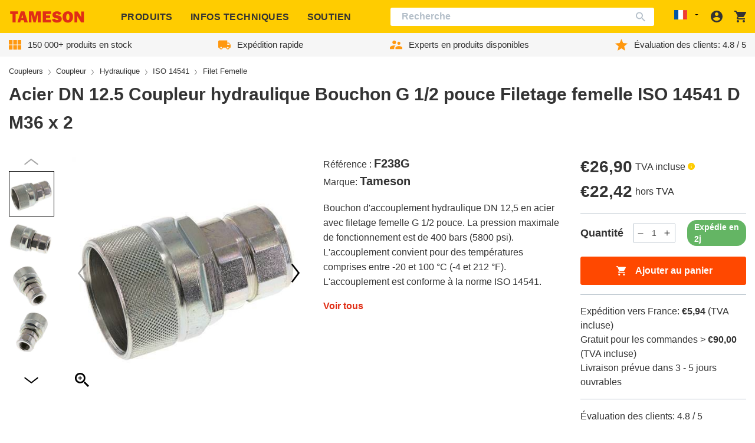

--- FILE ---
content_type: text/html; charset=utf-8
request_url: https://tameson.fr/products/acier-dn-12p5-coupleur-hydraulique-bouchon-g-1-2-pouce-filetage-femelle-iso-14541-d-m36-x-2-f238g
body_size: 79880
content:
<!doctype html>
<html class="no-js no-touch" lang="fr">
  <head>
    
    
    
    
    
      <script id="pandectes-rules">   /* PANDECTES-GDPR: DO NOT MODIFY AUTO GENERATED CODE OF THIS SCRIPT */      window.PandectesSettings = {"store":{"id":59330363552,"plan":"plus","theme":"tameson-de/live-fr","primaryLocale":"fr","adminMode":false},"tsPublished":1714050969,"declaration":{"showPurpose":false,"showProvider":false,"declIntroText":"Nous utilisons des cookies pour optimiser les fonctionnalités du site Web, analyser les performances et vous offrir une expérience personnalisée. Certains cookies sont indispensables au bon fonctionnement et au bon fonctionnement du site Web. Ces cookies ne peuvent pas être désactivés. Dans cette fenêtre, vous pouvez gérer vos préférences en matière de cookies.","showDateGenerated":true},"language":{"languageMode":"Single","fallbackLanguage":"fr","languageDetection":"browser","languagesSupported":[]},"texts":{"managed":{"headerText":{"fr":"Nous respectons votre vie privée"},"consentText":{"fr":"Ce site utilise des cookies pour vous garantir la meilleure expérience."},"dismissButtonText":{"fr":"D'accord"},"linkText":{"fr":"Apprendre encore plus"},"imprintText":{"fr":"Imprimer"},"preferencesButtonText":{"fr":"Préférences"},"allowButtonText":{"fr":"J'accepte"},"denyButtonText":{"fr":"Déclin"},"leaveSiteButtonText":{"fr":"Quitter ce site"},"cookiePolicyText":{"fr":"Politique de cookies"},"preferencesPopupTitleText":{"fr":"Gérer les préférences de consentement"},"preferencesPopupIntroText":{"fr":"Nous utilisons des cookies pour optimiser les fonctionnalités du site Web, analyser les performances et vous offrir une expérience personnalisée. Certains cookies sont indispensables au bon fonctionnement et au bon fonctionnement du site. Ces cookies ne peuvent pas être désactivés. Dans cette fenêtre, vous pouvez gérer votre préférence de cookies."},"preferencesPopupCloseButtonText":{"fr":"proche"},"preferencesPopupAcceptAllButtonText":{"fr":"Accepter tout"},"preferencesPopupRejectAllButtonText":{"fr":"Tout rejeter"},"preferencesPopupSaveButtonText":{"fr":"Enregistrer les préférences"},"accessSectionTitleText":{"fr":"Portabilité des données"},"accessSectionParagraphText":{"fr":"Vous avez le droit de pouvoir accéder à vos données à tout moment."},"rectificationSectionTitleText":{"fr":"Rectification des données"},"rectificationSectionParagraphText":{"fr":"Vous avez le droit de demander la mise à jour de vos données chaque fois que vous le jugez approprié."},"erasureSectionTitleText":{"fr":"Droit à l'oubli"},"erasureSectionParagraphText":{"fr":"Vous avez le droit de demander que toutes vos données soient effacées. Après cela, vous ne pourrez plus accéder à votre compte."},"declIntroText":{"fr":"Nous utilisons des cookies pour optimiser les fonctionnalités du site Web, analyser les performances et vous offrir une expérience personnalisée. Certains cookies sont indispensables au bon fonctionnement et au bon fonctionnement du site Web. Ces cookies ne peuvent pas être désactivés. Dans cette fenêtre, vous pouvez gérer vos préférences en matière de cookies."}},"categories":{"strictlyNecessaryCookiesTitleText":{"fr":"Cookies strictement nécessaires"},"functionalityCookiesTitleText":{"fr":"Cookies fonctionnels"},"performanceCookiesTitleText":{"fr":"Cookies de performances"},"targetingCookiesTitleText":{"fr":"Ciblage des cookies"},"unclassifiedCookiesTitleText":{"fr":"Cookies non classés"},"strictlyNecessaryCookiesDescriptionText":{"fr":"Ces cookies sont essentiels pour vous permettre de vous déplacer sur le site Web et d'utiliser ses fonctionnalités, telles que l'accès aux zones sécurisées du site Web. Le site Web ne peut pas fonctionner correctement sans ces cookies."},"functionalityCookiesDescriptionText":{"fr":"Ces cookies permettent au site de fournir des fonctionnalités et une personnalisation améliorées. Ils peuvent être définis par nous ou par des fournisseurs tiers dont nous avons ajouté les services à nos pages. Si vous n'autorisez pas ces cookies, certains ou tous ces services peuvent ne pas fonctionner correctement."},"performanceCookiesDescriptionText":{"fr":"Ces cookies nous permettent de surveiller et d'améliorer les performances de notre site Web. Par exemple, ils nous permettent de compter les visites, d'identifier les sources de trafic et de voir quelles parties du site sont les plus populaires."},"targetingCookiesDescriptionText":{"fr":"Ces cookies peuvent être installés via notre site par nos partenaires publicitaires. Ils peuvent être utilisés par ces sociétés pour établir un profil de vos intérêts et vous montrer des publicités pertinentes sur d'autres sites. Ils ne stockent pas directement d'informations personnelles, mais sont basés sur l'identification unique de votre navigateur et de votre appareil Internet. Si vous n'autorisez pas ces cookies, vous bénéficierez d'une publicité moins ciblée."},"unclassifiedCookiesDescriptionText":{"fr":"Les cookies non classés sont des cookies que nous sommes en train de classer avec les fournisseurs de cookies individuels."}},"auto":{"declName":{"fr":"Nom"},"declPath":{"fr":"Chemin"},"declType":{"fr":"Type"},"declDomain":{"fr":"Domaine"},"declPurpose":{"fr":"But"},"declProvider":{"fr":"Fournisseur"},"declRetention":{"fr":"Rétention"},"declFirstParty":{"fr":"Première partie"},"declThirdParty":{"fr":"Tierce partie"},"declSeconds":{"fr":"secondes"},"declMinutes":{"fr":"minutes"},"declHours":{"fr":"heures"},"declDays":{"fr":"jours"},"declMonths":{"fr":"mois"},"declYears":{"fr":"années"},"declSession":{"fr":"Session"},"cookiesDetailsText":{"fr":"Détails des cookies"},"preferencesPopupAlwaysAllowedText":{"fr":"Toujours permis"},"submitButton":{"fr":"Soumettre"},"submittingButton":{"fr":"Soumission..."},"cancelButton":{"fr":"Annuler"},"guestsSupportInfoText":{"fr":"Veuillez vous connecter avec votre compte client pour continuer."},"guestsSupportEmailPlaceholder":{"fr":"Adresse e-mail"},"guestsSupportEmailValidationError":{"fr":"L'email n'est pas valide"},"guestsSupportEmailSuccessTitle":{"fr":"Merci pour votre requête"},"guestsSupportEmailFailureTitle":{"fr":"Un problème est survenu"},"guestsSupportEmailSuccessMessage":{"fr":"Si vous êtes inscrit en tant que client de ce magasin, vous recevrez bientôt un e-mail avec des instructions sur la marche à suivre."},"guestsSupportEmailFailureMessage":{"fr":"Votre demande n'a pas été soumise. Veuillez réessayer et si le problème persiste, contactez le propriétaire du magasin pour obtenir de l'aide."},"confirmationSuccessTitle":{"fr":"Votre demande est vérifiée"},"confirmationFailureTitle":{"fr":"Un problème est survenu"},"confirmationSuccessMessage":{"fr":"Nous reviendrons rapidement vers vous quant à votre demande."},"confirmationFailureMessage":{"fr":"Votre demande n'a pas été vérifiée. Veuillez réessayer et si le problème persiste, contactez le propriétaire du magasin pour obtenir de l'aide"},"consentSectionTitleText":{"fr":"Votre consentement aux cookies"},"consentSectionNoConsentText":{"fr":"Vous n'avez pas consenti à la politique de cookies de ce site Web."},"consentSectionConsentedText":{"fr":"Vous avez consenti à la politique de cookies de ce site Web sur"},"consentStatus":{"fr":"Préférence de consentement"},"consentDate":{"fr":"Date de consentement"},"consentId":{"fr":"ID de consentement"},"consentSectionChangeConsentActionText":{"fr":"Modifier la préférence de consentement"},"accessSectionGDPRRequestsActionText":{"fr":"Demandes des personnes concernées"},"accessSectionAccountInfoActionText":{"fr":"Données personnelles"},"accessSectionOrdersRecordsActionText":{"fr":"Ordres"},"accessSectionDownloadReportActionText":{"fr":"Tout télécharger"},"rectificationCommentPlaceholder":{"fr":"Décrivez ce que vous souhaitez mettre à jour"},"rectificationCommentValidationError":{"fr":"Un commentaire est requis"},"rectificationSectionEditAccountActionText":{"fr":"Demander une mise à jour"},"erasureSectionRequestDeletionActionText":{"fr":"Demander la suppression des données personnelles"}}},"library":{"previewMode":false,"fadeInTimeout":0,"defaultBlocked":7,"showLink":true,"showImprintLink":false,"enabled":true,"cookie":{"name":"_pandectes_gdpr","expiryDays":365,"secure":true,"domain":""},"dismissOnScroll":false,"dismissOnWindowClick":false,"dismissOnTimeout":false,"palette":{"popup":{"background":"#FCFCFC","backgroundForCalculations":{"a":1,"b":252,"g":252,"r":252},"text":"#000000"},"button":{"background":"#FFCC00","backgroundForCalculations":{"a":1,"b":0,"g":204,"r":255},"text":"#000000","textForCalculation":{"a":1,"b":0,"g":0,"r":0},"border":"transparent"}},"content":{"href":"https://tameson.fr/pages/politique-de-confidentialite","imprintHref":"/","close":"&#10005;","target":"","logo":"<img class=\"cc-banner-logo\" height=\"40\" width=\"40\" src=\"https://cdn.shopify.com/s/files/1/0593/3036/3552/t/7/assets/pandectes-logo.png?v=1709646821\" alt=\"Tameson.fr\" />"},"window":"<div role=\"dialog\" aria-live=\"polite\" aria-label=\"cookieconsent\" aria-describedby=\"cookieconsent:desc\" id=\"pandectes-banner\" class=\"cc-window-wrapper cc-top-center-wrapper\"><div class=\"pd-cookie-banner-window cc-window {{classes}}\"><!--googleoff: all-->{{children}}<!--googleon: all--></div></div>","compliance":{"custom":"<div class=\"cc-compliance cc-highlight\">{{preferences}}{{allow}}</div>"},"type":"custom","layouts":{"basic":"{{logo}}{{messagelink}}{{compliance}}"},"position":"top-center","theme":"classic","revokable":false,"animateRevokable":false,"revokableReset":false,"revokableLogoUrl":"https://cdn.shopify.com/s/files/1/0593/3036/3552/t/7/assets/pandectes-reopen-logo.png?v=1709646814","revokablePlacement":"bottom-left","revokableMarginHorizontal":15,"revokableMarginVertical":15,"static":false,"autoAttach":true,"hasTransition":true,"blacklistPage":[""]},"geolocation":{"brOnly":false,"caOnly":false,"chOnly":true,"euOnly":true,"jpOnly":false,"thOnly":false,"zaOnly":false,"canadaOnly":false,"globalVisibility":false},"dsr":{"guestsSupport":false,"accessSectionDownloadReportAuto":false},"banner":{"resetTs":1708617311,"extraCss":"        .cc-banner-logo {max-width: 50em!important;}    @media(min-width: 768px) {.cc-window.cc-floating{max-width: 50em!important;width: 50em!important;}}    .cc-message, .pd-cookie-banner-window .cc-header, .cc-logo {text-align: center}    .cc-window-wrapper{z-index: 2147483647;}    .cc-window{z-index: 2147483647;font-family: inherit;}    .pd-cookie-banner-window .cc-header{font-family: inherit;}    .pd-cp-ui{font-family: inherit; background-color: #FCFCFC;color:#000000;}    button.pd-cp-btn, a.pd-cp-btn{background-color:#FFCC00;color:#000000!important;}    input + .pd-cp-preferences-slider{background-color: rgba(0, 0, 0, 0.3)}    .pd-cp-scrolling-section::-webkit-scrollbar{background-color: rgba(0, 0, 0, 0.3)}    input:checked + .pd-cp-preferences-slider{background-color: rgba(0, 0, 0, 1)}    .pd-cp-scrolling-section::-webkit-scrollbar-thumb {background-color: rgba(0, 0, 0, 1)}    .pd-cp-ui-close{color:#000000;}    .pd-cp-preferences-slider:before{background-color: #FCFCFC}    .pd-cp-title:before {border-color: #000000!important}    .pd-cp-preferences-slider{background-color:#000000}    .pd-cp-toggle{color:#000000!important}    @media(max-width:699px) {.pd-cp-ui-close-top svg {fill: #000000}}    .pd-cp-toggle:hover,.pd-cp-toggle:visited,.pd-cp-toggle:active{color:#000000!important}    .pd-cookie-banner-window {box-shadow: 0 0 18px rgb(0 0 0 / 20%);}  ","customJavascript":null,"showPoweredBy":false,"revokableTrigger":false,"hybridStrict":false,"cookiesBlockedByDefault":"7","isActive":true,"implicitSavePreferences":false,"cookieIcon":false,"blockBots":false,"showCookiesDetails":true,"hasTransition":true,"blockingPage":false,"showOnlyLandingPage":false,"leaveSiteUrl":"https://www.google.com","linkRespectStoreLang":false},"cookies":{"0":[{"name":"keep_alive","domain":"tameson.fr","path":"/","provider":"Shopify","firstParty":true,"retention":"30 minute(s)","expires":30,"unit":"declMinutes","purpose":{"fr":"Utilisé en relation avec la localisation de l'acheteur."}},{"name":"secure_customer_sig","domain":"tameson.fr","path":"/","provider":"Shopify","firstParty":true,"retention":"1 year(s)","expires":1,"unit":"declYears","purpose":{"fr":"Utilisé en relation avec la connexion client."}},{"name":"localization","domain":"tameson.fr","path":"/","provider":"Shopify","firstParty":true,"retention":"1 year(s)","expires":1,"unit":"declYears","purpose":{"fr":"Localisation de boutique Shopify"}},{"name":"_cmp_a","domain":".tameson.fr","path":"/","provider":"Shopify","firstParty":true,"retention":"1 day(s)","expires":1,"unit":"declDays","purpose":{"fr":"Utilisé pour gérer les paramètres de confidentialité des clients."}},{"name":"_tracking_consent","domain":".tameson.fr","path":"/","provider":"Shopify","firstParty":true,"retention":"1 year(s)","expires":1,"unit":"declYears","purpose":{"fr":"Préférences de suivi."}},{"name":"_secure_session_id","domain":"tameson.fr","path":"/","provider":"Shopify","firstParty":true,"retention":"1 month(s)","expires":1,"unit":"declMonths","purpose":{"fr":"Utilisé en relation avec la navigation dans une vitrine."}}],"1":[{"name":"locale_bar_accepted","domain":"tameson.fr","path":"/","provider":"GrizzlyAppsSRL","firstParty":true,"retention":"Session","expires":-54,"unit":"declYears","purpose":{"fr":"Ce cookie est fourni par l&#39;application (BEST Currency Converter) et sert à sécuriser la devise choisie par le client."}}],"2":[{"name":"_shopify_y","domain":".tameson.fr","path":"/","provider":"Shopify","firstParty":true,"retention":"1 year(s)","expires":1,"unit":"declYears","purpose":{"fr":"Analyses Shopify."}},{"name":"_orig_referrer","domain":".tameson.fr","path":"/","provider":"Shopify","firstParty":true,"retention":"2 ","expires":2,"unit":"declSession","purpose":{"fr":"Suit les pages de destination."}},{"name":"_shopify_s","domain":".tameson.fr","path":"/","provider":"Shopify","firstParty":true,"retention":"30 minute(s)","expires":30,"unit":"declMinutes","purpose":{"fr":"Analyses Shopify."}},{"name":"_shopify_sa_t","domain":".tameson.fr","path":"/","provider":"Shopify","firstParty":true,"retention":"30 minute(s)","expires":30,"unit":"declMinutes","purpose":{"fr":"Analyses Shopify relatives au marketing et aux références."}},{"name":"_landing_page","domain":".tameson.fr","path":"/","provider":"Shopify","firstParty":true,"retention":"2 ","expires":2,"unit":"declSession","purpose":{"fr":"Suit les pages de destination."}},{"name":"_shopify_sa_p","domain":".tameson.fr","path":"/","provider":"Shopify","firstParty":true,"retention":"30 minute(s)","expires":30,"unit":"declMinutes","purpose":{"fr":"Analyses Shopify relatives au marketing et aux références."}},{"name":"_ga","domain":".tameson.fr","path":"/","provider":"Google","firstParty":true,"retention":"1 year(s)","expires":1,"unit":"declYears","purpose":{"fr":"Le cookie est défini par Google Analytics avec une fonctionnalité inconnue"}},{"name":"_shopify_s","domain":"fr","path":"/","provider":"Shopify","firstParty":false,"retention":"Session","expires":1,"unit":"declSeconds","purpose":{"fr":"Analyses Shopify."}},{"name":"_gid","domain":".tameson.fr","path":"/","provider":"Google","firstParty":true,"retention":"1 day(s)","expires":1,"unit":"declDays","purpose":{"fr":"Le cookie est placé par Google Analytics pour compter et suivre les pages vues."}},{"name":"_ga","domain":".tameson.com","path":"/","provider":"Google","firstParty":false,"retention":"1 year(s)","expires":1,"unit":"declYears","purpose":{"fr":"Le cookie est défini par Google Analytics avec une fonctionnalité inconnue"}},{"name":"_ga_FQWY5DTWS9","domain":".tameson.fr","path":"/","provider":"Google","firstParty":true,"retention":"1 year(s)","expires":1,"unit":"declYears","purpose":{"fr":""}},{"name":"_gat_UA-30793233-28","domain":".tameson.fr","path":"/","provider":"Google","firstParty":true,"retention":"1 minute(s)","expires":1,"unit":"declMinutes","purpose":{"fr":""}},{"name":"_ga_D9RLBW15VL","domain":".tameson.com","path":"/","provider":"Google","firstParty":false,"retention":"1 year(s)","expires":1,"unit":"declYears","purpose":{"fr":""}}],"4":[{"name":"__kla_id","domain":"tameson.fr","path":"/","provider":"Klaviyo","firstParty":true,"retention":"1 year(s)","expires":1,"unit":"declYears","purpose":{"fr":"Suit quand quelqu'un clique sur un e-mail Klaviyo vers votre site Web."}},{"name":"wpm-domain-test","domain":"fr","path":"/","provider":"Shopify","firstParty":false,"retention":"Session","expires":1,"unit":"declSeconds","purpose":{"fr":"Utilisé pour tester le stockage des paramètres sur les produits ajoutés au panier ou la devise de paiement"}},{"name":"wpm-domain-test","domain":"tameson.fr","path":"/","provider":"Shopify","firstParty":true,"retention":"Session","expires":1,"unit":"declSeconds","purpose":{"fr":"Utilisé pour tester le stockage des paramètres sur les produits ajoutés au panier ou la devise de paiement"}},{"name":"_gcl_au","domain":".tameson.fr","path":"/","provider":"Google","firstParty":true,"retention":"3 month(s)","expires":3,"unit":"declMonths","purpose":{"fr":"Le cookie est placé par Google Tag Manager pour suivre les conversions."}},{"name":"_uetvid","domain":".tameson.fr","path":"/","provider":"Bing","firstParty":true,"retention":"1 year(s)","expires":1,"unit":"declYears","purpose":{"fr":"Utilisé pour suivre les visiteurs sur plusieurs sites Web, afin de présenter des publicités pertinentes en fonction des préférences du visiteur."}},{"name":"_uetsid","domain":".tameson.fr","path":"/","provider":"Bing","firstParty":true,"retention":"1 day(s)","expires":1,"unit":"declDays","purpose":{"fr":"Ce cookie est utilisé par Bing pour déterminer les publicités à afficher qui peuvent être pertinentes pour l'utilisateur final qui consulte le site."}},{"name":"MUID","domain":".bing.com","path":"/","provider":"Microsoft","firstParty":false,"retention":"1 year(s)","expires":1,"unit":"declYears","purpose":{"fr":"Le cookie est placé par Microsoft pour suivre les visites sur les sites Web."}}],"8":[{"name":"MSPTC","domain":".bing.com","path":"/","provider":"Unknown","firstParty":false,"retention":"1 year(s)","expires":1,"unit":"declYears","purpose":{"fr":""}},{"name":"frontend_lang","domain":"portal.tameson.com","path":"/","provider":"Unknown","firstParty":false,"retention":"Session","expires":-54,"unit":"declYears","purpose":{"fr":""}},{"name":"session_id","domain":"portal.tameson.com","path":"/","provider":"Unknown","firstParty":false,"retention":"3 month(s)","expires":3,"unit":"declMonths","purpose":{"fr":""}},{"name":"_shopify_essential","domain":"tameson.fr","path":"/","provider":"Unknown","firstParty":true,"retention":"1 year(s)","expires":1,"unit":"declYears","purpose":{"fr":""}}]},"blocker":{"isActive":false,"googleConsentMode":{"id":"","analyticsId":"","adwordsId":"","isActive":true,"adStorageCategory":4,"analyticsStorageCategory":2,"personalizationStorageCategory":1,"functionalityStorageCategory":1,"customEvent":true,"securityStorageCategory":0,"redactData":true,"urlPassthrough":false,"dataLayerProperty":"dataLayer","waitForUpdate":2000,"useNativeChannel":false},"facebookPixel":{"id":"","isActive":false,"ldu":false},"rakuten":{"isActive":false,"cmp":false,"ccpa":false},"klaviyoIsActive":false,"gpcIsActive":false,"defaultBlocked":7,"patterns":{"whiteList":[],"blackList":{"1":[],"2":[],"4":[],"8":[]},"iframesWhiteList":[],"iframesBlackList":{"1":[],"2":[],"4":[],"8":[]},"beaconsWhiteList":[],"beaconsBlackList":{"1":[],"2":[],"4":[],"8":[]}}}}      !function(){"use strict";window.PandectesRules=window.PandectesRules||{},window.PandectesRules.manualBlacklist={1:[],2:[],4:[]},window.PandectesRules.blacklistedIFrames={1:[],2:[],4:[]},window.PandectesRules.blacklistedCss={1:[],2:[],4:[]},window.PandectesRules.blacklistedBeacons={1:[],2:[],4:[]};var e="javascript/blocked",t="_pandectes_gdpr";function n(e){return new RegExp(e.replace(/[/\\.+?$()]/g,"\\$&").replace("*","(.*)"))}var a=function(e){try{return JSON.parse(e)}catch(e){return!1}},r=function(e){var t=arguments.length>1&&void 0!==arguments[1]?arguments[1]:"log",n=new URLSearchParams(window.location.search);n.get("log")&&console[t]("PandectesRules: ".concat(e))};function o(e){var t=document.createElement("script");t.async=!0,t.src=e,document.head.appendChild(t)}function i(e,t){var n=Object.keys(e);if(Object.getOwnPropertySymbols){var a=Object.getOwnPropertySymbols(e);t&&(a=a.filter((function(t){return Object.getOwnPropertyDescriptor(e,t).enumerable}))),n.push.apply(n,a)}return n}function s(e){for(var t=1;t<arguments.length;t++){var n=null!=arguments[t]?arguments[t]:{};t%2?i(Object(n),!0).forEach((function(t){l(e,t,n[t])})):Object.getOwnPropertyDescriptors?Object.defineProperties(e,Object.getOwnPropertyDescriptors(n)):i(Object(n)).forEach((function(t){Object.defineProperty(e,t,Object.getOwnPropertyDescriptor(n,t))}))}return e}function c(e){return c="function"==typeof Symbol&&"symbol"==typeof Symbol.iterator?function(e){return typeof e}:function(e){return e&&"function"==typeof Symbol&&e.constructor===Symbol&&e!==Symbol.prototype?"symbol":typeof e},c(e)}function l(e,t,n){return t in e?Object.defineProperty(e,t,{value:n,enumerable:!0,configurable:!0,writable:!0}):e[t]=n,e}function d(e,t){return function(e){if(Array.isArray(e))return e}(e)||function(e,t){var n=null==e?null:"undefined"!=typeof Symbol&&e[Symbol.iterator]||e["@@iterator"];if(null==n)return;var a,r,o=[],i=!0,s=!1;try{for(n=n.call(e);!(i=(a=n.next()).done)&&(o.push(a.value),!t||o.length!==t);i=!0);}catch(e){s=!0,r=e}finally{try{i||null==n.return||n.return()}finally{if(s)throw r}}return o}(e,t)||f(e,t)||function(){throw new TypeError("Invalid attempt to destructure non-iterable instance.\nIn order to be iterable, non-array objects must have a [Symbol.iterator]() method.")}()}function u(e){return function(e){if(Array.isArray(e))return p(e)}(e)||function(e){if("undefined"!=typeof Symbol&&null!=e[Symbol.iterator]||null!=e["@@iterator"])return Array.from(e)}(e)||f(e)||function(){throw new TypeError("Invalid attempt to spread non-iterable instance.\nIn order to be iterable, non-array objects must have a [Symbol.iterator]() method.")}()}function f(e,t){if(e){if("string"==typeof e)return p(e,t);var n=Object.prototype.toString.call(e).slice(8,-1);return"Object"===n&&e.constructor&&(n=e.constructor.name),"Map"===n||"Set"===n?Array.from(e):"Arguments"===n||/^(?:Ui|I)nt(?:8|16|32)(?:Clamped)?Array$/.test(n)?p(e,t):void 0}}function p(e,t){(null==t||t>e.length)&&(t=e.length);for(var n=0,a=new Array(t);n<t;n++)a[n]=e[n];return a}var g=window.PandectesRulesSettings||window.PandectesSettings,y=!(void 0===window.dataLayer||!Array.isArray(window.dataLayer)||!window.dataLayer.some((function(e){return"pandectes_full_scan"===e.event}))),h=function(){var e,n=arguments.length>0&&void 0!==arguments[0]?arguments[0]:t,r="; "+document.cookie,o=r.split("; "+n+"=");if(o.length<2)e={};else{var i=o.pop(),s=i.split(";");e=window.atob(s.shift())}var c=a(e);return!1!==c?c:e}(),v=g.banner.isActive,w=g.blocker,m=w.defaultBlocked,b=w.patterns,k=h&&null!==h.preferences&&void 0!==h.preferences?h.preferences:null,_=y?0:v?null===k?m:k:0,L={1:0==(1&_),2:0==(2&_),4:0==(4&_)},S=b.blackList,C=b.whiteList,P=b.iframesBlackList,A=b.iframesWhiteList,E=b.beaconsBlackList,O=b.beaconsWhiteList,B={blackList:[],whiteList:[],iframesBlackList:{1:[],2:[],4:[],8:[]},iframesWhiteList:[],beaconsBlackList:{1:[],2:[],4:[],8:[]},beaconsWhiteList:[]};[1,2,4].map((function(e){var t;L[e]||((t=B.blackList).push.apply(t,u(S[e].length?S[e].map(n):[])),B.iframesBlackList[e]=P[e].length?P[e].map(n):[],B.beaconsBlackList[e]=E[e].length?E[e].map(n):[])})),B.whiteList=C.length?C.map(n):[],B.iframesWhiteList=A.length?A.map(n):[],B.beaconsWhiteList=O.length?O.map(n):[];var j={scripts:[],iframes:{1:[],2:[],4:[]},beacons:{1:[],2:[],4:[]},css:{1:[],2:[],4:[]}},I=function(t,n){return t&&(!n||n!==e)&&(!B.blackList||B.blackList.some((function(e){return e.test(t)})))&&(!B.whiteList||B.whiteList.every((function(e){return!e.test(t)})))},R=function(e){var t=e.getAttribute("src");return B.blackList&&B.blackList.every((function(e){return!e.test(t)}))||B.whiteList&&B.whiteList.some((function(e){return e.test(t)}))},N=function(e,t){var n=B.iframesBlackList[t],a=B.iframesWhiteList;return e&&(!n||n.some((function(t){return t.test(e)})))&&(!a||a.every((function(t){return!t.test(e)})))},T=function(e,t){var n=B.beaconsBlackList[t],a=B.beaconsWhiteList;return e&&(!n||n.some((function(t){return t.test(e)})))&&(!a||a.every((function(t){return!t.test(e)})))},x=new MutationObserver((function(e){for(var t=0;t<e.length;t++)for(var n=e[t].addedNodes,a=0;a<n.length;a++){var r=n[a],o=r.dataset&&r.dataset.cookiecategory;if(1===r.nodeType&&"LINK"===r.tagName){var i=r.dataset&&r.dataset.href;if(i&&o)switch(o){case"functionality":case"C0001":j.css[1].push(i);break;case"performance":case"C0002":j.css[2].push(i);break;case"targeting":case"C0003":j.css[4].push(i)}}}})),D=new MutationObserver((function(t){for(var n=0;n<t.length;n++)for(var a=t[n].addedNodes,r=function(t){var n=a[t],r=n.src||n.dataset&&n.dataset.src,o=n.dataset&&n.dataset.cookiecategory;if(1===n.nodeType&&"IFRAME"===n.tagName){if(r){var i=!1;N(r,1)||"functionality"===o||"C0001"===o?(i=!0,j.iframes[1].push(r)):N(r,2)||"performance"===o||"C0002"===o?(i=!0,j.iframes[2].push(r)):(N(r,4)||"targeting"===o||"C0003"===o)&&(i=!0,j.iframes[4].push(r)),i&&(n.removeAttribute("src"),n.setAttribute("data-src",r))}}else if(1===n.nodeType&&"IMG"===n.tagName){if(r){var s=!1;T(r,1)?(s=!0,j.beacons[1].push(r)):T(r,2)?(s=!0,j.beacons[2].push(r)):T(r,4)&&(s=!0,j.beacons[4].push(r)),s&&(n.removeAttribute("src"),n.setAttribute("data-src",r))}}else if(1===n.nodeType&&"LINK"===n.tagName){var c=n.dataset&&n.dataset.href;if(c&&o)switch(o){case"functionality":case"C0001":j.css[1].push(c);break;case"performance":case"C0002":j.css[2].push(c);break;case"targeting":case"C0003":j.css[4].push(c)}}else if(1===n.nodeType&&"SCRIPT"===n.tagName){var l=n.type,d=!1;if(I(r,l))d=!0;else if(r&&o)switch(o){case"functionality":case"C0001":d=!0,window.PandectesRules.manualBlacklist[1].push(r);break;case"performance":case"C0002":d=!0,window.PandectesRules.manualBlacklist[2].push(r);break;case"targeting":case"C0003":d=!0,window.PandectesRules.manualBlacklist[4].push(r)}if(d){j.scripts.push([n,l]),n.type=e;n.addEventListener("beforescriptexecute",(function t(a){n.getAttribute("type")===e&&a.preventDefault(),n.removeEventListener("beforescriptexecute",t)})),n.parentElement&&n.parentElement.removeChild(n)}}},o=0;o<a.length;o++)r(o)})),M=document.createElement,z={src:Object.getOwnPropertyDescriptor(HTMLScriptElement.prototype,"src"),type:Object.getOwnPropertyDescriptor(HTMLScriptElement.prototype,"type")};window.PandectesRules.unblockCss=function(e){var t=j.css[e]||[];t.length&&r("Unblocking CSS for ".concat(e)),t.forEach((function(e){var t=document.querySelector('link[data-href^="'.concat(e,'"]'));t.removeAttribute("data-href"),t.href=e})),j.css[e]=[]},window.PandectesRules.unblockIFrames=function(e){var t=j.iframes[e]||[];t.length&&r("Unblocking IFrames for ".concat(e)),B.iframesBlackList[e]=[],t.forEach((function(e){var t=document.querySelector('iframe[data-src^="'.concat(e,'"]'));t.removeAttribute("data-src"),t.src=e})),j.iframes[e]=[]},window.PandectesRules.unblockBeacons=function(e){var t=j.beacons[e]||[];t.length&&r("Unblocking Beacons for ".concat(e)),B.beaconsBlackList[e]=[],t.forEach((function(e){var t=document.querySelector('img[data-src^="'.concat(e,'"]'));t.removeAttribute("data-src"),t.src=e})),j.beacons[e]=[]},window.PandectesRules.unblockInlineScripts=function(e){var t=1===e?"functionality":2===e?"performance":"targeting";document.querySelectorAll('script[type="javascript/blocked"][data-cookiecategory="'.concat(t,'"]')).forEach((function(e){var t=e.textContent;e.parentNode.removeChild(e);var n=document.createElement("script");n.type="text/javascript",n.textContent=t,document.body.appendChild(n)}))},window.PandectesRules.unblock=function(t){t.length<1?(B.blackList=[],B.whiteList=[],B.iframesBlackList=[],B.iframesWhiteList=[]):(B.blackList&&(B.blackList=B.blackList.filter((function(e){return t.every((function(t){return"string"==typeof t?!e.test(t):t instanceof RegExp?e.toString()!==t.toString():void 0}))}))),B.whiteList&&(B.whiteList=[].concat(u(B.whiteList),u(t.map((function(e){if("string"==typeof e){var t=".*"+n(e)+".*";if(B.whiteList.every((function(e){return e.toString()!==t.toString()})))return new RegExp(t)}else if(e instanceof RegExp&&B.whiteList.every((function(t){return t.toString()!==e.toString()})))return e;return null})).filter(Boolean)))));for(var a=document.querySelectorAll('script[type="'.concat(e,'"]')),o=0;o<a.length;o++){var i=a[o];R(i)&&(j.scripts.push([i,"application/javascript"]),i.parentElement.removeChild(i))}var s=0;u(j.scripts).forEach((function(e,t){var n=d(e,2),a=n[0],r=n[1];if(R(a)){for(var o=document.createElement("script"),i=0;i<a.attributes.length;i++){var c=a.attributes[i];"src"!==c.name&&"type"!==c.name&&o.setAttribute(c.name,a.attributes[i].value)}o.setAttribute("src",a.src),o.setAttribute("type",r||"application/javascript"),document.head.appendChild(o),j.scripts.splice(t-s,1),s++}})),0==B.blackList.length&&0===B.iframesBlackList[1].length&&0===B.iframesBlackList[2].length&&0===B.iframesBlackList[4].length&&0===B.beaconsBlackList[1].length&&0===B.beaconsBlackList[2].length&&0===B.beaconsBlackList[4].length&&(r("Disconnecting observers"),D.disconnect(),x.disconnect())};var W,F,U=g.store.adminMode,q=g.blocker,J=q.defaultBlocked;W=function(){!function(){var e=window.Shopify.trackingConsent;if(!1!==e.shouldShowBanner()||null!==k||7!==J)try{var t=U&&!(window.Shopify&&window.Shopify.AdminBarInjector),n={preferences:0==(1&_)||y||t,analytics:0==(2&_)||y||t,marketing:0==(4&_)||y||t};e.firstPartyMarketingAllowed()===n.marketing&&e.analyticsProcessingAllowed()===n.analytics&&e.preferencesProcessingAllowed()===n.preferences||(n.sale_of_data=n.marketing,e.setTrackingConsent(n,(function(e){e&&e.error?r("Shopify.customerPrivacy API - failed to setTrackingConsent"):r("setTrackingConsent(".concat(JSON.stringify(n),")"))})))}catch(e){r("Shopify.customerPrivacy API - exception")}}(),function(){var e=window.Shopify.trackingConsent,t=e.currentVisitorConsent();if(q.gpcIsActive&&"CCPA"===e.getRegulation()&&"no"===t.gpc&&"yes"!==t.sale_of_data){var n={sale_of_data:!1};e.setTrackingConsent(n,(function(e){e&&e.error?r("Shopify.customerPrivacy API - failed to setTrackingConsent({".concat(JSON.stringify(n),")")):r("setTrackingConsent(".concat(JSON.stringify(n),")"))}))}}()},F=null,window.Shopify&&window.Shopify.loadFeatures&&window.Shopify.trackingConsent?W():F=setInterval((function(){window.Shopify&&window.Shopify.loadFeatures&&(clearInterval(F),window.Shopify.loadFeatures([{name:"consent-tracking-api",version:"0.1"}],(function(e){e?r("Shopify.customerPrivacy API - failed to load"):(r("shouldShowBanner() -> ".concat(window.Shopify.trackingConsent.shouldShowBanner()," | saleOfDataRegion() -> ").concat(window.Shopify.trackingConsent.saleOfDataRegion())),W())})))}),10);var G=g.banner.isActive,H=g.blocker.googleConsentMode,$=H.isActive,K=H.customEvent,V=H.id,Y=void 0===V?"":V,Q=H.analyticsId,X=void 0===Q?"":Q,Z=H.adwordsId,ee=void 0===Z?"":Z,te=H.redactData,ne=H.urlPassthrough,ae=H.adStorageCategory,re=H.analyticsStorageCategory,oe=H.functionalityStorageCategory,ie=H.personalizationStorageCategory,se=H.securityStorageCategory,ce=H.dataLayerProperty,le=void 0===ce?"dataLayer":ce,de=H.waitForUpdate,ue=void 0===de?0:de,fe=H.useNativeChannel,pe=void 0!==fe&&fe;function ge(){window[le].push(arguments)}window[le]=window[le]||[];var ye,he,ve={hasInitialized:!1,useNativeChannel:!1,ads_data_redaction:!1,url_passthrough:!1,data_layer_property:"dataLayer",storage:{ad_storage:"granted",ad_user_data:"granted",ad_personalization:"granted",analytics_storage:"granted",functionality_storage:"granted",personalization_storage:"granted",security_storage:"granted"}};if(G&&$){var we=0==(_&ae)?"granted":"denied",me=0==(_&re)?"granted":"denied",be=0==(_&oe)?"granted":"denied",ke=0==(_&ie)?"granted":"denied",_e=0==(_&se)?"granted":"denied";ve.hasInitialized=!0,ve.useNativeChannel=pe,ve.ads_data_redaction="denied"===we&&te,ve.url_passthrough=ne,ve.storage.ad_storage=we,ve.storage.ad_user_data=we,ve.storage.ad_personalization=we,ve.storage.analytics_storage=me,ve.storage.functionality_storage=be,ve.storage.personalization_storage=ke,ve.storage.security_storage=_e,ue&&(ve.storage.wait_for_update="denied"===me||"denied"===we?ue:0),ve.data_layer_property=le||"dataLayer",ve.ads_data_redaction&&ge("set","ads_data_redaction",ve.ads_data_redaction),ve.url_passthrough&&ge("set","url_passthrough",ve.url_passthrough),ve.useNativeChannel&&(window[le].push=function(){for(var e=!1,t=arguments.length,n=new Array(t),a=0;a<t;a++)n[a]=arguments[a];if(n&&n[0]){var r=n[0][0],o=n[0][1],i=n[0][2],s=i&&"object"===c(i)&&4===Object.values(i).length&&i.ad_storage&&i.analytics_storage&&i.ad_user_data&&i.ad_personalization;if("consent"===r&&s)if("default"===o)i.functionality_storage=ve.storage.functionality_storage,i.personalization_storage=ve.storage.personalization_storage,i.security_storage="granted",ve.storage.wait_for_update&&(i.wait_for_update=ve.storage.wait_for_update),e=!0;else if("update"===o){try{var l=window.Shopify.customerPrivacy.preferencesProcessingAllowed()?"granted":"denied";i.functionality_storage=l,i.personalization_storage=l}catch(e){}i.security_storage="granted"}}var d=Array.prototype.push.apply(this,n);return e&&window.dispatchEvent(new CustomEvent("PandectesEvent_NativeApp")),d}),pe?window.addEventListener("PandectesEvent_NativeApp",Le):Le()}function Le(){!1===pe?(console.log("Pandectes: Google Consent Mode (av2)"),ge("consent","default",ve.storage)):console.log("Pandectes: Google Consent Mode (av2nc)"),(Y.length||X.length||ee.length)&&(window[ve.data_layer_property].push({"pandectes.start":(new Date).getTime(),event:"pandectes-rules.min.js"}),(X.length||ee.length)&&ge("js",new Date));var e="https://www.googletagmanager.com";if(Y.length){var t=Y.split(",");window[ve.data_layer_property].push({"gtm.start":(new Date).getTime(),event:"gtm.js"});for(var n=0;n<t.length;n++){var a="dataLayer"!==ve.data_layer_property?"&l=".concat(ve.data_layer_property):"";o("".concat(e,"/gtm.js?id=").concat(t[n].trim()).concat(a))}}if(X.length)for(var r=X.split(","),i=0;i<r.length;i++){var s=r[i].trim();s.length&&(o("".concat(e,"/gtag/js?id=").concat(s)),ge("config",s,{send_page_view:!1}))}if(ee.length)for(var c=ee.split(","),l=0;l<c.length;l++){var d=c[l].trim();d.length&&(o("".concat(e,"/gtag/js?id=").concat(d)),ge("config",d,{allow_enhanced_conversions:!0}))}pe&&window.removeEventListener("PandectesEvent_NativeApp",Le)}G&&K&&(he=7===(ye=_)?"deny":0===ye?"allow":"mixed",window[le].push({event:"Pandectes_Consent_Update",pandectes_status:he,pandectes_categories:{C0000:"allow",C0001:L[1]?"allow":"deny",C0002:L[2]?"allow":"deny",C0003:L[4]?"allow":"deny"}}));var Se=g.blocker,Ce=Se.klaviyoIsActive,Pe=Se.googleConsentMode.adStorageCategory;Ce&&window.addEventListener("PandectesEvent_OnConsent",(function(e){var t=e.detail.preferences;if(null!=t){var n=0==(t&Pe)?"granted":"denied";void 0!==window.klaviyo&&window.klaviyo.isIdentified()&&window.klaviyo.push(["identify",{ad_personalization:n,ad_user_data:n}])}})),g.banner.revokableTrigger&&window.addEventListener("PandectesEvent_OnInitialize",(function(){document.querySelectorAll('[href*="#reopenBanner"]').forEach((function(e){e.onclick=function(e){e.preventDefault(),window.Pandectes.fn.revokeConsent()}}))})),window.PandectesRules.gcm=ve;var Ae=g.banner.isActive,Ee=g.blocker.isActive;r("Prefs: ".concat(_," | Banner: ").concat(Ae?"on":"off"," | Blocker: ").concat(Ee?"on":"off"));var Oe=null===k&&/\/checkouts\//.test(window.location.pathname);0!==_&&!1===y&&Ee&&!Oe&&(r("Blocker will execute"),document.createElement=function(){for(var t=arguments.length,n=new Array(t),a=0;a<t;a++)n[a]=arguments[a];if("script"!==n[0].toLowerCase())return M.bind?M.bind(document).apply(void 0,n):M;var r=M.bind(document).apply(void 0,n);try{Object.defineProperties(r,{src:s(s({},z.src),{},{set:function(t){I(t,r.type)&&z.type.set.call(this,e),z.src.set.call(this,t)}}),type:s(s({},z.type),{},{get:function(){var t=z.type.get.call(this);return t===e||I(this.src,t)?null:t},set:function(t){var n=I(r.src,r.type)?e:t;z.type.set.call(this,n)}})}),r.setAttribute=function(t,n){if("type"===t){var a=I(r.src,r.type)?e:n;z.type.set.call(r,a)}else"src"===t?(I(n,r.type)&&z.type.set.call(r,e),z.src.set.call(r,n)):HTMLScriptElement.prototype.setAttribute.call(r,t,n)}}catch(e){console.warn("Yett: unable to prevent script execution for script src ",r.src,".\n",'A likely cause would be because you are using a third-party browser extension that monkey patches the "document.createElement" function.')}return r},D.observe(document.documentElement,{childList:!0,subtree:!0}),x.observe(document.documentElement,{childList:!0,subtree:!0}))}();
</script>
    
    <!-- do NOT paste anything here, preload first! ================================================== -->
    <link rel="dns-prefetch" href="//cdn.shopify.com">
    <link rel="dns-prefetch" href="//fonts.shopifycdn.com">
    <link rel="dns-prefetch" href="//cdn.jsdelivr.net">
    <link rel="dns-prefetch" href="//static.klaviyo.com">
    <link rel="dns-prefetch" href="//storage.tameson.com">
    <link rel="preconnect dns-prefetch" href="https://tameson.fr">
    <link rel="preconnect" href="https://cdn.shopify.com">
    <link rel="preconnect" href="https://fonts.shopifycdn.com">
    <link rel="preconnect" href="https://cdn.jsdelivr.net">
    <link rel="preconnect" href="https://static.klaviyo.com">
    <link rel="preconnect" href="https://storage.tameson.com">

    <!-- render css first! ================================================== -->
    

<style data-shopify>
   :root {
     
     --site-center: 1600px;
     --site-center-compact: 1200px;
     --site-center-narrow: 656px;

     --site-side-spacing: 15px;

     --element-spacing: 16px;

     --container-spacing: 2rem;
     --container-spacing-md: 3.5rem;

     --container-row-spacing: 1rem;
     --container-row-spacing-md: 2rem;

     
     --row-gap: 20px;
     --row-gap-md: 30px;
     --row-gap-lg: 30px;

     --col-gap: 20px;
     --col-gap-md: 30px;
     --col-gap-lg: 30px;

     
     --font-regular-family: 'Arial';
     --font-regular-style: 'regular';
     --font-regular-weight: 400;

     --font-medium-family: 'Arial';
     --font-medium-style: 'regular';
     --font-medium-weight: 600;

     --font-bold-family: 'Arial';
     --font-bold-style: 'bold';
     --font-bold-weight: 700;

     
     --color-brand-background: #FFFFFF;
     --color-brand-text: #333333;
     --color-brand-text-light: #858585;
     --color-brand-text-50: #969696;
     --color-brand-text-25: #cccccc;
     --color-brand-text-15: #e0e0e0;
     --color-brand-text-5: #f5f5f5;

     --color-brand-link: var(--color-brand-tertiary);
     --color-brand-link-hover: var(--color-brand-tertiary);
     --color-brand-link-focus: #FF980F;

     --color-brand-primary: #FFCC00;
     --color-brand-primary-hover: #F4C300;
     --color-brand-primary-focus: #E8B900;
     --color-brand-text-on-primary: #333333;
     --color-brand-primary-rgb: 255, 204, 0;

     --color-brand-secondary: #64B564;
     --color-brand-secondary-hover: #53ad53;
     --color-brand-secondary-focus: #4a9c4a;
     --color-brand-text-on-secondary: #FFFFFF;

     --color-brand-tertiary: #e02e16;
     --color-brand-tertiary-hover: #d02800;
     --color-brand-tertiary-focus: #b62300;
     --color-brand-text-on-tertiary: #FFFFFF;

     --color-brand-funnel: #FF4800;
     --color-brand-funnel-hover: #ED4300;
     --color-brand-funnel-focus: #DB3E00;
     --color-brand-text-on-funnel: #FFFFFF;


     --color-black: #000000;
     --color-black-50: #7c7c7c;
     --color-black-25: #bfbfbf;
     --color-black-9: #e8e8e8;
     --color-black-5: #f2f2f2;
     --color-white: #ffffff;

     --color-brand-accent: #F6F6F6;
     --color-brand-text-on-accent: var(--color-brand-text);
     --color-brand-accent-secondary: #EAEAEA;

     --color-border: #B4BFC9;
     --color-border-50: #dadfe4;

     --color-brand-positive: #42CC92;
     --color-brand-negative: #FF5656;

     --color-brand-logo: #D12027;

     
     --border-radius: 0;
     --button-background: var(--color-brand-primary);
     --button-text: var(--color-brand-text-on-primary);
     --button-hover-background: var(--color-brand-primary);
     --button-hover-text: var(--color-brand-text-on-primary);
     --button-border: 1px;
     --button-border-color: var(--color-brand-primary);

     
     --duration-short: 100ms;
     --duration-default: 200ms;
     --duration-long: 500ms;
  }
</style>
<style data-shopify>
@charset "UTF-8";.is-grid,.is-grid-inline{display:grid;grid-template-rows:auto;grid-template-columns:repeat(12,minmax(0,1fr));direction:ltr;grid-column-gap:var(--col-gap);grid-row-gap:var(--row-gap)}@media screen and (min-width:768px){.is-grid,.is-grid-inline{grid-column-gap:var(--col-gap-md);grid-row-gap:var(--row-gap-md)}}@media screen and (min-width:1024px){.is-grid,.is-grid-inline{grid-column-gap:var(--col-gap-lg);grid-row-gap:var(--row-gap-lg)}}.is-grid-inline.is-narrower-gap,.is-grid.is-narrower-gap{grid-column-gap:var(--col-gap-lg);grid-row-gap:var(--row-gap)}.is-grid-inline>*,.is-grid>*{grid-column-end:span 1}.is-grid-inline.is-dense,.is-grid.is-dense{grid-auto-flow:dense}.is-grid-inline.has-wrapped-row,.is-grid.has-wrapped-row{grid-auto-flow:row}.is-grid-inline.has-wrapped-row.is-dense,.is-grid.has-wrapped-row.is-dense{grid-auto-flow:row dense}.is-grid-inline.has-wrapped-col,.is-grid.has-wrapped-col{grid-auto-flow:column}.is-grid-inline.has-wrapped-col.is-dense,.is-grid.has-wrapped-col.is-dense{grid-auto-flow:column dense}.is-grid-inline{display:inline-grid!important}@media screen and (min-width:360px){.is-grid-xs{display:grid;grid-template-rows:auto;grid-template-columns:repeat(12,minmax(0,1fr));direction:ltr;grid-column-gap:var(--col-gap);grid-row-gap:var(--row-gap)}}.is-grid-xs.is-dense{grid-auto-flow:dense}@media screen and (min-width:480px){.is-grid-sm{display:grid;grid-template-rows:auto;grid-template-columns:repeat(12,minmax(0,1fr));direction:ltr;grid-column-gap:var(--col-gap);grid-row-gap:var(--row-gap)}}.is-grid-sm.is-dense{grid-auto-flow:dense}@media screen and (min-width:768px){.is-grid-md{display:grid;grid-template-rows:auto;grid-template-columns:repeat(12,minmax(0,1fr));direction:ltr;grid-column-gap:var(--col-gap-md);grid-row-gap:var(--row-gap-md)}}.is-grid-md.is-dense{grid-auto-flow:dense}@media screen and (min-width:1024px){.is-grid-lg{display:grid;grid-template-rows:auto;grid-template-columns:repeat(12,minmax(0,1fr));direction:ltr;grid-column-gap:var(--col-gap-lg);grid-row-gap:var(--row-gap-lg)}}.is-grid-lg.is-dense{grid-auto-flow:dense}@media screen and (min-width:1200px){.is-grid-xl{display:grid;grid-template-rows:auto;grid-template-columns:repeat(12,minmax(0,1fr));direction:ltr;grid-column-gap:var(--col-gap-lg);grid-row-gap:var(--row-gap-lg)}}.is-grid-xl.is-dense{grid-auto-flow:dense}@media screen and (min-width:1440px){.is-grid-xxl{display:grid;grid-template-rows:auto;grid-template-columns:repeat(12,minmax(0,1fr));direction:ltr;grid-column-gap:var(--col-gap-lg);grid-row-gap:var(--row-gap-lg)}}.is-grid-xxl.is-dense{grid-auto-flow:dense}.grid-row-start-1{grid-row-start:1}.grid-row-start-2{grid-row-start:2}.grid-row-start-3{grid-row-start:3}.grid-row-start-4{grid-row-start:4}.grid-row-start-5{grid-row-start:5}.grid-row-start-6{grid-row-start:6}.grid-row-start-7{grid-row-start:7}.grid-row-start-8{grid-row-start:8}.grid-row-start-9{grid-row-start:9}.grid-row-start-10{grid-row-start:10}.grid-row-start-11{grid-row-start:11}.grid-row-start-12{grid-row-start:12}@media screen and (min-width:360px){.grid-row-start-1-xs{grid-row-start:1}}@media screen and (min-width:360px){.grid-row-start-2-xs{grid-row-start:2}}@media screen and (min-width:360px){.grid-row-start-3-xs{grid-row-start:3}}@media screen and (min-width:360px){.grid-row-start-4-xs{grid-row-start:4}}@media screen and (min-width:360px){.grid-row-start-5-xs{grid-row-start:5}}@media screen and (min-width:360px){.grid-row-start-6-xs{grid-row-start:6}}@media screen and (min-width:360px){.grid-row-start-7-xs{grid-row-start:7}}@media screen and (min-width:360px){.grid-row-start-8-xs{grid-row-start:8}}@media screen and (min-width:360px){.grid-row-start-9-xs{grid-row-start:9}}@media screen and (min-width:360px){.grid-row-start-10-xs{grid-row-start:10}}@media screen and (min-width:360px){.grid-row-start-11-xs{grid-row-start:11}}@media screen and (min-width:360px){.grid-row-start-12-xs{grid-row-start:12}}@media screen and (min-width:480px){.grid-row-start-1-sm{grid-row-start:1}}@media screen and (min-width:480px){.grid-row-start-2-sm{grid-row-start:2}}@media screen and (min-width:480px){.grid-row-start-3-sm{grid-row-start:3}}@media screen and (min-width:480px){.grid-row-start-4-sm{grid-row-start:4}}@media screen and (min-width:480px){.grid-row-start-5-sm{grid-row-start:5}}@media screen and (min-width:480px){.grid-row-start-6-sm{grid-row-start:6}}@media screen and (min-width:480px){.grid-row-start-7-sm{grid-row-start:7}}@media screen and (min-width:480px){.grid-row-start-8-sm{grid-row-start:8}}@media screen and (min-width:480px){.grid-row-start-9-sm{grid-row-start:9}}@media screen and (min-width:480px){.grid-row-start-10-sm{grid-row-start:10}}@media screen and (min-width:480px){.grid-row-start-11-sm{grid-row-start:11}}@media screen and (min-width:480px){.grid-row-start-12-sm{grid-row-start:12}}@media screen and (min-width:768px){.grid-row-start-1-md{grid-row-start:1}}@media screen and (min-width:768px){.grid-row-start-2-md{grid-row-start:2}}@media screen and (min-width:768px){.grid-row-start-3-md{grid-row-start:3}}@media screen and (min-width:768px){.grid-row-start-4-md{grid-row-start:4}}@media screen and (min-width:768px){.grid-row-start-5-md{grid-row-start:5}}@media screen and (min-width:768px){.grid-row-start-6-md{grid-row-start:6}}@media screen and (min-width:768px){.grid-row-start-7-md{grid-row-start:7}}@media screen and (min-width:768px){.grid-row-start-8-md{grid-row-start:8}}@media screen and (min-width:768px){.grid-row-start-9-md{grid-row-start:9}}@media screen and (min-width:768px){.grid-row-start-10-md{grid-row-start:10}}@media screen and (min-width:768px){.grid-row-start-11-md{grid-row-start:11}}@media screen and (min-width:768px){.grid-row-start-12-md{grid-row-start:12}}@media screen and (min-width:1024px){.grid-row-start-1-lg{grid-row-start:1}}@media screen and (min-width:1024px){.grid-row-start-2-lg{grid-row-start:2}}@media screen and (min-width:1024px){.grid-row-start-3-lg{grid-row-start:3}}@media screen and (min-width:1024px){.grid-row-start-4-lg{grid-row-start:4}}@media screen and (min-width:1024px){.grid-row-start-5-lg{grid-row-start:5}}@media screen and (min-width:1024px){.grid-row-start-6-lg{grid-row-start:6}}@media screen and (min-width:1024px){.grid-row-start-7-lg{grid-row-start:7}}@media screen and (min-width:1024px){.grid-row-start-8-lg{grid-row-start:8}}@media screen and (min-width:1024px){.grid-row-start-9-lg{grid-row-start:9}}@media screen and (min-width:1024px){.grid-row-start-10-lg{grid-row-start:10}}@media screen and (min-width:1024px){.grid-row-start-11-lg{grid-row-start:11}}@media screen and (min-width:1024px){.grid-row-start-12-lg{grid-row-start:12}}@media screen and (min-width:1200px){.grid-row-start-1-xl{grid-row-start:1}}@media screen and (min-width:1200px){.grid-row-start-2-xl{grid-row-start:2}}@media screen and (min-width:1200px){.grid-row-start-3-xl{grid-row-start:3}}@media screen and (min-width:1200px){.grid-row-start-4-xl{grid-row-start:4}}@media screen and (min-width:1200px){.grid-row-start-5-xl{grid-row-start:5}}@media screen and (min-width:1200px){.grid-row-start-6-xl{grid-row-start:6}}@media screen and (min-width:1200px){.grid-row-start-7-xl{grid-row-start:7}}@media screen and (min-width:1200px){.grid-row-start-8-xl{grid-row-start:8}}@media screen and (min-width:1200px){.grid-row-start-9-xl{grid-row-start:9}}@media screen and (min-width:1200px){.grid-row-start-10-xl{grid-row-start:10}}@media screen and (min-width:1200px){.grid-row-start-11-xl{grid-row-start:11}}@media screen and (min-width:1200px){.grid-row-start-12-xl{grid-row-start:12}}@media screen and (min-width:1440px){.grid-row-start-1-xxl{grid-row-start:1}}@media screen and (min-width:1440px){.grid-row-start-2-xxl{grid-row-start:2}}@media screen and (min-width:1440px){.grid-row-start-3-xxl{grid-row-start:3}}@media screen and (min-width:1440px){.grid-row-start-4-xxl{grid-row-start:4}}@media screen and (min-width:1440px){.grid-row-start-5-xxl{grid-row-start:5}}@media screen and (min-width:1440px){.grid-row-start-6-xxl{grid-row-start:6}}@media screen and (min-width:1440px){.grid-row-start-7-xxl{grid-row-start:7}}@media screen and (min-width:1440px){.grid-row-start-8-xxl{grid-row-start:8}}@media screen and (min-width:1440px){.grid-row-start-9-xxl{grid-row-start:9}}@media screen and (min-width:1440px){.grid-row-start-10-xxl{grid-row-start:10}}@media screen and (min-width:1440px){.grid-row-start-11-xxl{grid-row-start:11}}@media screen and (min-width:1440px){.grid-row-start-12-xxl{grid-row-start:12}}.grid-col-start-1{grid-column-start:1}.grid-col-start-2{grid-column-start:2}.grid-col-start-3{grid-column-start:3}.grid-col-start-4{grid-column-start:4}.grid-col-start-5{grid-column-start:5}.grid-col-start-6{grid-column-start:6}.grid-col-start-7{grid-column-start:7}.grid-col-start-8{grid-column-start:8}.grid-col-start-9{grid-column-start:9}.grid-col-start-10{grid-column-start:10}.grid-col-start-11{grid-column-start:11}.grid-col-start-12{grid-column-start:12}@media screen and (min-width:360px){.grid-col-start-1-xs{grid-column-start:1}}@media screen and (min-width:360px){.grid-col-start-2-xs{grid-column-start:2}}@media screen and (min-width:360px){.grid-col-start-3-xs{grid-column-start:3}}@media screen and (min-width:360px){.grid-col-start-4-xs{grid-column-start:4}}@media screen and (min-width:360px){.grid-col-start-5-xs{grid-column-start:5}}@media screen and (min-width:360px){.grid-col-start-6-xs{grid-column-start:6}}@media screen and (min-width:360px){.grid-col-start-7-xs{grid-column-start:7}}@media screen and (min-width:360px){.grid-col-start-8-xs{grid-column-start:8}}@media screen and (min-width:360px){.grid-col-start-9-xs{grid-column-start:9}}@media screen and (min-width:360px){.grid-col-start-10-xs{grid-column-start:10}}@media screen and (min-width:360px){.grid-col-start-11-xs{grid-column-start:11}}@media screen and (min-width:360px){.grid-col-start-12-xs{grid-column-start:12}}@media screen and (min-width:480px){.grid-col-start-1-sm{grid-column-start:1}}@media screen and (min-width:480px){.grid-col-start-2-sm{grid-column-start:2}}@media screen and (min-width:480px){.grid-col-start-3-sm{grid-column-start:3}}@media screen and (min-width:480px){.grid-col-start-4-sm{grid-column-start:4}}@media screen and (min-width:480px){.grid-col-start-5-sm{grid-column-start:5}}@media screen and (min-width:480px){.grid-col-start-6-sm{grid-column-start:6}}@media screen and (min-width:480px){.grid-col-start-7-sm{grid-column-start:7}}@media screen and (min-width:480px){.grid-col-start-8-sm{grid-column-start:8}}@media screen and (min-width:480px){.grid-col-start-9-sm{grid-column-start:9}}@media screen and (min-width:480px){.grid-col-start-10-sm{grid-column-start:10}}@media screen and (min-width:480px){.grid-col-start-11-sm{grid-column-start:11}}@media screen and (min-width:480px){.grid-col-start-12-sm{grid-column-start:12}}@media screen and (min-width:768px){.grid-col-start-1-md{grid-column-start:1}}@media screen and (min-width:768px){.grid-col-start-2-md{grid-column-start:2}}@media screen and (min-width:768px){.grid-col-start-3-md{grid-column-start:3}}@media screen and (min-width:768px){.grid-col-start-4-md{grid-column-start:4}}@media screen and (min-width:768px){.grid-col-start-5-md{grid-column-start:5}}@media screen and (min-width:768px){.grid-col-start-6-md{grid-column-start:6}}@media screen and (min-width:768px){.grid-col-start-7-md{grid-column-start:7}}@media screen and (min-width:768px){.grid-col-start-8-md{grid-column-start:8}}@media screen and (min-width:768px){.grid-col-start-9-md{grid-column-start:9}}@media screen and (min-width:768px){.grid-col-start-10-md{grid-column-start:10}}@media screen and (min-width:768px){.grid-col-start-11-md{grid-column-start:11}}@media screen and (min-width:768px){.grid-col-start-12-md{grid-column-start:12}}@media screen and (min-width:1024px){.grid-col-start-1-lg{grid-column-start:1}}@media screen and (min-width:1024px){.grid-col-start-2-lg{grid-column-start:2}}@media screen and (min-width:1024px){.grid-col-start-3-lg{grid-column-start:3}}@media screen and (min-width:1024px){.grid-col-start-4-lg{grid-column-start:4}}@media screen and (min-width:1024px){.grid-col-start-5-lg{grid-column-start:5}}@media screen and (min-width:1024px){.grid-col-start-6-lg{grid-column-start:6}}@media screen and (min-width:1024px){.grid-col-start-7-lg{grid-column-start:7}}@media screen and (min-width:1024px){.grid-col-start-8-lg{grid-column-start:8}}@media screen and (min-width:1024px){.grid-col-start-9-lg{grid-column-start:9}}@media screen and (min-width:1024px){.grid-col-start-10-lg{grid-column-start:10}}@media screen and (min-width:1024px){.grid-col-start-11-lg{grid-column-start:11}}@media screen and (min-width:1024px){.grid-col-start-12-lg{grid-column-start:12}}@media screen and (min-width:1200px){.grid-col-start-1-xl{grid-column-start:1}}@media screen and (min-width:1200px){.grid-col-start-2-xl{grid-column-start:2}}@media screen and (min-width:1200px){.grid-col-start-3-xl{grid-column-start:3}}@media screen and (min-width:1200px){.grid-col-start-4-xl{grid-column-start:4}}@media screen and (min-width:1200px){.grid-col-start-5-xl{grid-column-start:5}}@media screen and (min-width:1200px){.grid-col-start-6-xl{grid-column-start:6}}@media screen and (min-width:1200px){.grid-col-start-7-xl{grid-column-start:7}}@media screen and (min-width:1200px){.grid-col-start-8-xl{grid-column-start:8}}@media screen and (min-width:1200px){.grid-col-start-9-xl{grid-column-start:9}}@media screen and (min-width:1200px){.grid-col-start-10-xl{grid-column-start:10}}@media screen and (min-width:1200px){.grid-col-start-11-xl{grid-column-start:11}}@media screen and (min-width:1200px){.grid-col-start-12-xl{grid-column-start:12}}@media screen and (min-width:1440px){.grid-col-start-1-xxl{grid-column-start:1}}@media screen and (min-width:1440px){.grid-col-start-2-xxl{grid-column-start:2}}@media screen and (min-width:1440px){.grid-col-start-3-xxl{grid-column-start:3}}@media screen and (min-width:1440px){.grid-col-start-4-xxl{grid-column-start:4}}@media screen and (min-width:1440px){.grid-col-start-5-xxl{grid-column-start:5}}@media screen and (min-width:1440px){.grid-col-start-6-xxl{grid-column-start:6}}@media screen and (min-width:1440px){.grid-col-start-7-xxl{grid-column-start:7}}@media screen and (min-width:1440px){.grid-col-start-8-xxl{grid-column-start:8}}@media screen and (min-width:1440px){.grid-col-start-9-xxl{grid-column-start:9}}@media screen and (min-width:1440px){.grid-col-start-10-xxl{grid-column-start:10}}@media screen and (min-width:1440px){.grid-col-start-11-xxl{grid-column-start:11}}@media screen and (min-width:1440px){.grid-col-start-12-xxl{grid-column-start:12}}.has-row-1{grid-template-rows:repeat(1,minmax(0,1fr))}.has-row-2{grid-template-rows:repeat(2,minmax(0,1fr))}.has-row-3{grid-template-rows:repeat(3,minmax(0,1fr))}.has-row-4{grid-template-rows:repeat(4,minmax(0,1fr))}.has-row-5{grid-template-rows:repeat(5,minmax(0,1fr))}.has-row-6{grid-template-rows:repeat(6,minmax(0,1fr))}.has-row-7{grid-template-rows:repeat(7,minmax(0,1fr))}.has-row-8{grid-template-rows:repeat(8,minmax(0,1fr))}.has-row-9{grid-template-rows:repeat(9,minmax(0,1fr))}.has-row-10{grid-template-rows:repeat(10,minmax(0,1fr))}.has-row-11{grid-template-rows:repeat(11,minmax(0,1fr))}.has-row-12{grid-template-rows:repeat(12,minmax(0,1fr))}@media screen and (min-width:360px){.has-row-1-xs{grid-template-rows:repeat(1,minmax(0,1fr))}}@media screen and (min-width:360px){.has-row-2-xs{grid-template-rows:repeat(2,minmax(0,1fr))}}@media screen and (min-width:360px){.has-row-3-xs{grid-template-rows:repeat(3,minmax(0,1fr))}}@media screen and (min-width:360px){.has-row-4-xs{grid-template-rows:repeat(4,minmax(0,1fr))}}@media screen and (min-width:360px){.has-row-5-xs{grid-template-rows:repeat(5,minmax(0,1fr))}}@media screen and (min-width:360px){.has-row-6-xs{grid-template-rows:repeat(6,minmax(0,1fr))}}@media screen and (min-width:360px){.has-row-7-xs{grid-template-rows:repeat(7,minmax(0,1fr))}}@media screen and (min-width:360px){.has-row-8-xs{grid-template-rows:repeat(8,minmax(0,1fr))}}@media screen and (min-width:360px){.has-row-9-xs{grid-template-rows:repeat(9,minmax(0,1fr))}}@media screen and (min-width:360px){.has-row-10-xs{grid-template-rows:repeat(10,minmax(0,1fr))}}@media screen and (min-width:360px){.has-row-11-xs{grid-template-rows:repeat(11,minmax(0,1fr))}}@media screen and (min-width:360px){.has-row-12-xs{grid-template-rows:repeat(12,minmax(0,1fr))}}@media screen and (min-width:480px){.has-row-1-sm{grid-template-rows:repeat(1,minmax(0,1fr))}}@media screen and (min-width:480px){.has-row-2-sm{grid-template-rows:repeat(2,minmax(0,1fr))}}@media screen and (min-width:480px){.has-row-3-sm{grid-template-rows:repeat(3,minmax(0,1fr))}}@media screen and (min-width:480px){.has-row-4-sm{grid-template-rows:repeat(4,minmax(0,1fr))}}@media screen and (min-width:480px){.has-row-5-sm{grid-template-rows:repeat(5,minmax(0,1fr))}}@media screen and (min-width:480px){.has-row-6-sm{grid-template-rows:repeat(6,minmax(0,1fr))}}@media screen and (min-width:480px){.has-row-7-sm{grid-template-rows:repeat(7,minmax(0,1fr))}}@media screen and (min-width:480px){.has-row-8-sm{grid-template-rows:repeat(8,minmax(0,1fr))}}@media screen and (min-width:480px){.has-row-9-sm{grid-template-rows:repeat(9,minmax(0,1fr))}}@media screen and (min-width:480px){.has-row-10-sm{grid-template-rows:repeat(10,minmax(0,1fr))}}@media screen and (min-width:480px){.has-row-11-sm{grid-template-rows:repeat(11,minmax(0,1fr))}}@media screen and (min-width:480px){.has-row-12-sm{grid-template-rows:repeat(12,minmax(0,1fr))}}@media screen and (min-width:768px){.has-row-1-md{grid-template-rows:repeat(1,minmax(0,1fr))}}@media screen and (min-width:768px){.has-row-2-md{grid-template-rows:repeat(2,minmax(0,1fr))}}@media screen and (min-width:768px){.has-row-3-md{grid-template-rows:repeat(3,minmax(0,1fr))}}@media screen and (min-width:768px){.has-row-4-md{grid-template-rows:repeat(4,minmax(0,1fr))}}@media screen and (min-width:768px){.has-row-5-md{grid-template-rows:repeat(5,minmax(0,1fr))}}@media screen and (min-width:768px){.has-row-6-md{grid-template-rows:repeat(6,minmax(0,1fr))}}@media screen and (min-width:768px){.has-row-7-md{grid-template-rows:repeat(7,minmax(0,1fr))}}@media screen and (min-width:768px){.has-row-8-md{grid-template-rows:repeat(8,minmax(0,1fr))}}@media screen and (min-width:768px){.has-row-9-md{grid-template-rows:repeat(9,minmax(0,1fr))}}@media screen and (min-width:768px){.has-row-10-md{grid-template-rows:repeat(10,minmax(0,1fr))}}@media screen and (min-width:768px){.has-row-11-md{grid-template-rows:repeat(11,minmax(0,1fr))}}@media screen and (min-width:768px){.has-row-12-md{grid-template-rows:repeat(12,minmax(0,1fr))}}@media screen and (min-width:1024px){.has-row-1-lg{grid-template-rows:repeat(1,minmax(0,1fr))}}@media screen and (min-width:1024px){.has-row-2-lg{grid-template-rows:repeat(2,minmax(0,1fr))}}@media screen and (min-width:1024px){.has-row-3-lg{grid-template-rows:repeat(3,minmax(0,1fr))}}@media screen and (min-width:1024px){.has-row-4-lg{grid-template-rows:repeat(4,minmax(0,1fr))}}@media screen and (min-width:1024px){.has-row-5-lg{grid-template-rows:repeat(5,minmax(0,1fr))}}@media screen and (min-width:1024px){.has-row-6-lg{grid-template-rows:repeat(6,minmax(0,1fr))}}@media screen and (min-width:1024px){.has-row-7-lg{grid-template-rows:repeat(7,minmax(0,1fr))}}@media screen and (min-width:1024px){.has-row-8-lg{grid-template-rows:repeat(8,minmax(0,1fr))}}@media screen and (min-width:1024px){.has-row-9-lg{grid-template-rows:repeat(9,minmax(0,1fr))}}@media screen and (min-width:1024px){.has-row-10-lg{grid-template-rows:repeat(10,minmax(0,1fr))}}@media screen and (min-width:1024px){.has-row-11-lg{grid-template-rows:repeat(11,minmax(0,1fr))}}@media screen and (min-width:1024px){.has-row-12-lg{grid-template-rows:repeat(12,minmax(0,1fr))}}@media screen and (min-width:1200px){.has-row-1-xl{grid-template-rows:repeat(1,minmax(0,1fr))}}@media screen and (min-width:1200px){.has-row-2-xl{grid-template-rows:repeat(2,minmax(0,1fr))}}@media screen and (min-width:1200px){.has-row-3-xl{grid-template-rows:repeat(3,minmax(0,1fr))}}@media screen and (min-width:1200px){.has-row-4-xl{grid-template-rows:repeat(4,minmax(0,1fr))}}@media screen and (min-width:1200px){.has-row-5-xl{grid-template-rows:repeat(5,minmax(0,1fr))}}@media screen and (min-width:1200px){.has-row-6-xl{grid-template-rows:repeat(6,minmax(0,1fr))}}@media screen and (min-width:1200px){.has-row-7-xl{grid-template-rows:repeat(7,minmax(0,1fr))}}@media screen and (min-width:1200px){.has-row-8-xl{grid-template-rows:repeat(8,minmax(0,1fr))}}@media screen and (min-width:1200px){.has-row-9-xl{grid-template-rows:repeat(9,minmax(0,1fr))}}@media screen and (min-width:1200px){.has-row-10-xl{grid-template-rows:repeat(10,minmax(0,1fr))}}@media screen and (min-width:1200px){.has-row-11-xl{grid-template-rows:repeat(11,minmax(0,1fr))}}@media screen and (min-width:1200px){.has-row-12-xl{grid-template-rows:repeat(12,minmax(0,1fr))}}@media screen and (min-width:1440px){.has-row-1-xxl{grid-template-rows:repeat(1,minmax(0,1fr))}}@media screen and (min-width:1440px){.has-row-2-xxl{grid-template-rows:repeat(2,minmax(0,1fr))}}@media screen and (min-width:1440px){.has-row-3-xxl{grid-template-rows:repeat(3,minmax(0,1fr))}}@media screen and (min-width:1440px){.has-row-4-xxl{grid-template-rows:repeat(4,minmax(0,1fr))}}@media screen and (min-width:1440px){.has-row-5-xxl{grid-template-rows:repeat(5,minmax(0,1fr))}}@media screen and (min-width:1440px){.has-row-6-xxl{grid-template-rows:repeat(6,minmax(0,1fr))}}@media screen and (min-width:1440px){.has-row-7-xxl{grid-template-rows:repeat(7,minmax(0,1fr))}}@media screen and (min-width:1440px){.has-row-8-xxl{grid-template-rows:repeat(8,minmax(0,1fr))}}@media screen and (min-width:1440px){.has-row-9-xxl{grid-template-rows:repeat(9,minmax(0,1fr))}}@media screen and (min-width:1440px){.has-row-10-xxl{grid-template-rows:repeat(10,minmax(0,1fr))}}@media screen and (min-width:1440px){.has-row-11-xxl{grid-template-rows:repeat(11,minmax(0,1fr))}}@media screen and (min-width:1440px){.has-row-12-xxl{grid-template-rows:repeat(12,minmax(0,1fr))}}.has-col-1{grid-template-columns:repeat(1,minmax(0,1fr))}.has-col-2{grid-template-columns:repeat(2,minmax(0,1fr))}.has-col-3{grid-template-columns:repeat(3,minmax(0,1fr))}.has-col-4{grid-template-columns:repeat(4,minmax(0,1fr))}.has-col-5{grid-template-columns:repeat(5,minmax(0,1fr))}.has-col-6{grid-template-columns:repeat(6,minmax(0,1fr))}.has-col-7{grid-template-columns:repeat(7,minmax(0,1fr))}.has-col-8{grid-template-columns:repeat(8,minmax(0,1fr))}.has-col-9{grid-template-columns:repeat(9,minmax(0,1fr))}.has-col-10{grid-template-columns:repeat(10,minmax(0,1fr))}.has-col-11{grid-template-columns:repeat(11,minmax(0,1fr))}.has-col-12{grid-template-columns:repeat(12,minmax(0,1fr))}@media screen and (min-width:360px){.has-col-1-xs{grid-template-columns:repeat(1,minmax(0,1fr))}}@media screen and (min-width:360px){.has-col-2-xs{grid-template-columns:repeat(2,minmax(0,1fr))}}@media screen and (min-width:360px){.has-col-3-xs{grid-template-columns:repeat(3,minmax(0,1fr))}}@media screen and (min-width:360px){.has-col-4-xs{grid-template-columns:repeat(4,minmax(0,1fr))}}@media screen and (min-width:360px){.has-col-5-xs{grid-template-columns:repeat(5,minmax(0,1fr))}}@media screen and (min-width:360px){.has-col-6-xs{grid-template-columns:repeat(6,minmax(0,1fr))}}@media screen and (min-width:360px){.has-col-7-xs{grid-template-columns:repeat(7,minmax(0,1fr))}}@media screen and (min-width:360px){.has-col-8-xs{grid-template-columns:repeat(8,minmax(0,1fr))}}@media screen and (min-width:360px){.has-col-9-xs{grid-template-columns:repeat(9,minmax(0,1fr))}}@media screen and (min-width:360px){.has-col-10-xs{grid-template-columns:repeat(10,minmax(0,1fr))}}@media screen and (min-width:360px){.has-col-11-xs{grid-template-columns:repeat(11,minmax(0,1fr))}}@media screen and (min-width:360px){.has-col-12-xs{grid-template-columns:repeat(12,minmax(0,1fr))}}@media screen and (min-width:480px){.has-col-1-sm{grid-template-columns:repeat(1,minmax(0,1fr))}}@media screen and (min-width:480px){.has-col-2-sm{grid-template-columns:repeat(2,minmax(0,1fr))}}@media screen and (min-width:480px){.has-col-3-sm{grid-template-columns:repeat(3,minmax(0,1fr))}}@media screen and (min-width:480px){.has-col-4-sm{grid-template-columns:repeat(4,minmax(0,1fr))}}@media screen and (min-width:480px){.has-col-5-sm{grid-template-columns:repeat(5,minmax(0,1fr))}}@media screen and (min-width:480px){.has-col-6-sm{grid-template-columns:repeat(6,minmax(0,1fr))}}@media screen and (min-width:480px){.has-col-7-sm{grid-template-columns:repeat(7,minmax(0,1fr))}}@media screen and (min-width:480px){.has-col-8-sm{grid-template-columns:repeat(8,minmax(0,1fr))}}@media screen and (min-width:480px){.has-col-9-sm{grid-template-columns:repeat(9,minmax(0,1fr))}}@media screen and (min-width:480px){.has-col-10-sm{grid-template-columns:repeat(10,minmax(0,1fr))}}@media screen and (min-width:480px){.has-col-11-sm{grid-template-columns:repeat(11,minmax(0,1fr))}}@media screen and (min-width:480px){.has-col-12-sm{grid-template-columns:repeat(12,minmax(0,1fr))}}@media screen and (min-width:768px){.has-col-1-md{grid-template-columns:repeat(1,minmax(0,1fr))}}@media screen and (min-width:768px){.has-col-2-md{grid-template-columns:repeat(2,minmax(0,1fr))}}@media screen and (min-width:768px){.has-col-3-md{grid-template-columns:repeat(3,minmax(0,1fr))}}@media screen and (min-width:768px){.has-col-4-md{grid-template-columns:repeat(4,minmax(0,1fr))}}@media screen and (min-width:768px){.has-col-5-md{grid-template-columns:repeat(5,minmax(0,1fr))}}@media screen and (min-width:768px){.has-col-6-md{grid-template-columns:repeat(6,minmax(0,1fr))}}@media screen and (min-width:768px){.has-col-7-md{grid-template-columns:repeat(7,minmax(0,1fr))}}@media screen and (min-width:768px){.has-col-8-md{grid-template-columns:repeat(8,minmax(0,1fr))}}@media screen and (min-width:768px){.has-col-9-md{grid-template-columns:repeat(9,minmax(0,1fr))}}@media screen and (min-width:768px){.has-col-10-md{grid-template-columns:repeat(10,minmax(0,1fr))}}@media screen and (min-width:768px){.has-col-11-md{grid-template-columns:repeat(11,minmax(0,1fr))}}@media screen and (min-width:768px){.has-col-12-md{grid-template-columns:repeat(12,minmax(0,1fr))}}@media screen and (min-width:1024px){.has-col-1-lg{grid-template-columns:repeat(1,minmax(0,1fr))}}@media screen and (min-width:1024px){.has-col-2-lg{grid-template-columns:repeat(2,minmax(0,1fr))}}@media screen and (min-width:1024px){.has-col-3-lg{grid-template-columns:repeat(3,minmax(0,1fr))}}@media screen and (min-width:1024px){.has-col-4-lg{grid-template-columns:repeat(4,minmax(0,1fr))}}@media screen and (min-width:1024px){.has-col-5-lg{grid-template-columns:repeat(5,minmax(0,1fr))}}@media screen and (min-width:1024px){.has-col-6-lg{grid-template-columns:repeat(6,minmax(0,1fr))}}@media screen and (min-width:1024px){.has-col-7-lg{grid-template-columns:repeat(7,minmax(0,1fr))}}@media screen and (min-width:1024px){.has-col-8-lg{grid-template-columns:repeat(8,minmax(0,1fr))}}@media screen and (min-width:1024px){.has-col-9-lg{grid-template-columns:repeat(9,minmax(0,1fr))}}@media screen and (min-width:1024px){.has-col-10-lg{grid-template-columns:repeat(10,minmax(0,1fr))}}@media screen and (min-width:1024px){.has-col-11-lg{grid-template-columns:repeat(11,minmax(0,1fr))}}@media screen and (min-width:1024px){.has-col-12-lg{grid-template-columns:repeat(12,minmax(0,1fr))}}@media screen and (min-width:1200px){.has-col-1-xl{grid-template-columns:repeat(1,minmax(0,1fr))}}@media screen and (min-width:1200px){.has-col-2-xl{grid-template-columns:repeat(2,minmax(0,1fr))}}@media screen and (min-width:1200px){.has-col-3-xl{grid-template-columns:repeat(3,minmax(0,1fr))}}@media screen and (min-width:1200px){.has-col-4-xl{grid-template-columns:repeat(4,minmax(0,1fr))}}@media screen and (min-width:1200px){.has-col-5-xl{grid-template-columns:repeat(5,minmax(0,1fr))}}@media screen and (min-width:1200px){.has-col-6-xl{grid-template-columns:repeat(6,minmax(0,1fr))}}@media screen and (min-width:1200px){.has-col-7-xl{grid-template-columns:repeat(7,minmax(0,1fr))}}@media screen and (min-width:1200px){.has-col-8-xl{grid-template-columns:repeat(8,minmax(0,1fr))}}@media screen and (min-width:1200px){.has-col-9-xl{grid-template-columns:repeat(9,minmax(0,1fr))}}@media screen and (min-width:1200px){.has-col-10-xl{grid-template-columns:repeat(10,minmax(0,1fr))}}@media screen and (min-width:1200px){.has-col-11-xl{grid-template-columns:repeat(11,minmax(0,1fr))}}@media screen and (min-width:1200px){.has-col-12-xl{grid-template-columns:repeat(12,minmax(0,1fr))}}@media screen and (min-width:1440px){.has-col-1-xxl{grid-template-columns:repeat(1,minmax(0,1fr))}}@media screen and (min-width:1440px){.has-col-2-xxl{grid-template-columns:repeat(2,minmax(0,1fr))}}@media screen and (min-width:1440px){.has-col-3-xxl{grid-template-columns:repeat(3,minmax(0,1fr))}}@media screen and (min-width:1440px){.has-col-4-xxl{grid-template-columns:repeat(4,minmax(0,1fr))}}@media screen and (min-width:1440px){.has-col-5-xxl{grid-template-columns:repeat(5,minmax(0,1fr))}}@media screen and (min-width:1440px){.has-col-6-xxl{grid-template-columns:repeat(6,minmax(0,1fr))}}@media screen and (min-width:1440px){.has-col-7-xxl{grid-template-columns:repeat(7,minmax(0,1fr))}}@media screen and (min-width:1440px){.has-col-8-xxl{grid-template-columns:repeat(8,minmax(0,1fr))}}@media screen and (min-width:1440px){.has-col-9-xxl{grid-template-columns:repeat(9,minmax(0,1fr))}}@media screen and (min-width:1440px){.has-col-10-xxl{grid-template-columns:repeat(10,minmax(0,1fr))}}@media screen and (min-width:1440px){.has-col-11-xxl{grid-template-columns:repeat(11,minmax(0,1fr))}}@media screen and (min-width:1440px){.has-col-12-xxl{grid-template-columns:repeat(12,minmax(0,1fr))}}.is-row-1{grid-row-end:span 1}.is-row-2{grid-row-end:span 2}.is-row-3{grid-row-end:span 3}.is-row-4{grid-row-end:span 4}.is-row-5{grid-row-end:span 5}.is-row-6{grid-row-end:span 6}.is-row-7{grid-row-end:span 7}.is-row-8{grid-row-end:span 8}.is-row-9{grid-row-end:span 9}.is-row-10{grid-row-end:span 10}.is-row-11{grid-row-end:span 11}.is-row-12{grid-row-end:span 12}@media screen and (min-width:360px){.is-row-1-xs{grid-row-end:span 1}}@media screen and (min-width:360px){.is-row-2-xs{grid-row-end:span 2}}@media screen and (min-width:360px){.is-row-3-xs{grid-row-end:span 3}}@media screen and (min-width:360px){.is-row-4-xs{grid-row-end:span 4}}@media screen and (min-width:360px){.is-row-5-xs{grid-row-end:span 5}}@media screen and (min-width:360px){.is-row-6-xs{grid-row-end:span 6}}@media screen and (min-width:360px){.is-row-7-xs{grid-row-end:span 7}}@media screen and (min-width:360px){.is-row-8-xs{grid-row-end:span 8}}@media screen and (min-width:360px){.is-row-9-xs{grid-row-end:span 9}}@media screen and (min-width:360px){.is-row-10-xs{grid-row-end:span 10}}@media screen and (min-width:360px){.is-row-11-xs{grid-row-end:span 11}}@media screen and (min-width:360px){.is-row-12-xs{grid-row-end:span 12}}@media screen and (min-width:480px){.is-row-1-sm{grid-row-end:span 1}}@media screen and (min-width:480px){.is-row-2-sm{grid-row-end:span 2}}@media screen and (min-width:480px){.is-row-3-sm{grid-row-end:span 3}}@media screen and (min-width:480px){.is-row-4-sm{grid-row-end:span 4}}@media screen and (min-width:480px){.is-row-5-sm{grid-row-end:span 5}}@media screen and (min-width:480px){.is-row-6-sm{grid-row-end:span 6}}@media screen and (min-width:480px){.is-row-7-sm{grid-row-end:span 7}}@media screen and (min-width:480px){.is-row-8-sm{grid-row-end:span 8}}@media screen and (min-width:480px){.is-row-9-sm{grid-row-end:span 9}}@media screen and (min-width:480px){.is-row-10-sm{grid-row-end:span 10}}@media screen and (min-width:480px){.is-row-11-sm{grid-row-end:span 11}}@media screen and (min-width:480px){.is-row-12-sm{grid-row-end:span 12}}@media screen and (min-width:768px){.is-row-1-md{grid-row-end:span 1}}@media screen and (min-width:768px){.is-row-2-md{grid-row-end:span 2}}@media screen and (min-width:768px){.is-row-3-md{grid-row-end:span 3}}@media screen and (min-width:768px){.is-row-4-md{grid-row-end:span 4}}@media screen and (min-width:768px){.is-row-5-md{grid-row-end:span 5}}@media screen and (min-width:768px){.is-row-6-md{grid-row-end:span 6}}@media screen and (min-width:768px){.is-row-7-md{grid-row-end:span 7}}@media screen and (min-width:768px){.is-row-8-md{grid-row-end:span 8}}@media screen and (min-width:768px){.is-row-9-md{grid-row-end:span 9}}@media screen and (min-width:768px){.is-row-10-md{grid-row-end:span 10}}@media screen and (min-width:768px){.is-row-11-md{grid-row-end:span 11}}@media screen and (min-width:768px){.is-row-12-md{grid-row-end:span 12}}@media screen and (min-width:1024px){.is-row-1-lg{grid-row-end:span 1}}@media screen and (min-width:1024px){.is-row-2-lg{grid-row-end:span 2}}@media screen and (min-width:1024px){.is-row-3-lg{grid-row-end:span 3}}@media screen and (min-width:1024px){.is-row-4-lg{grid-row-end:span 4}}@media screen and (min-width:1024px){.is-row-5-lg{grid-row-end:span 5}}@media screen and (min-width:1024px){.is-row-6-lg{grid-row-end:span 6}}@media screen and (min-width:1024px){.is-row-7-lg{grid-row-end:span 7}}@media screen and (min-width:1024px){.is-row-8-lg{grid-row-end:span 8}}@media screen and (min-width:1024px){.is-row-9-lg{grid-row-end:span 9}}@media screen and (min-width:1024px){.is-row-10-lg{grid-row-end:span 10}}@media screen and (min-width:1024px){.is-row-11-lg{grid-row-end:span 11}}@media screen and (min-width:1024px){.is-row-12-lg{grid-row-end:span 12}}@media screen and (min-width:1200px){.is-row-1-xl{grid-row-end:span 1}}@media screen and (min-width:1200px){.is-row-2-xl{grid-row-end:span 2}}@media screen and (min-width:1200px){.is-row-3-xl{grid-row-end:span 3}}@media screen and (min-width:1200px){.is-row-4-xl{grid-row-end:span 4}}@media screen and (min-width:1200px){.is-row-5-xl{grid-row-end:span 5}}@media screen and (min-width:1200px){.is-row-6-xl{grid-row-end:span 6}}@media screen and (min-width:1200px){.is-row-7-xl{grid-row-end:span 7}}@media screen and (min-width:1200px){.is-row-8-xl{grid-row-end:span 8}}@media screen and (min-width:1200px){.is-row-9-xl{grid-row-end:span 9}}@media screen and (min-width:1200px){.is-row-10-xl{grid-row-end:span 10}}@media screen and (min-width:1200px){.is-row-11-xl{grid-row-end:span 11}}@media screen and (min-width:1200px){.is-row-12-xl{grid-row-end:span 12}}@media screen and (min-width:1440px){.is-row-1-xxl{grid-row-end:span 1}}@media screen and (min-width:1440px){.is-row-2-xxl{grid-row-end:span 2}}@media screen and (min-width:1440px){.is-row-3-xxl{grid-row-end:span 3}}@media screen and (min-width:1440px){.is-row-4-xxl{grid-row-end:span 4}}@media screen and (min-width:1440px){.is-row-5-xxl{grid-row-end:span 5}}@media screen and (min-width:1440px){.is-row-6-xxl{grid-row-end:span 6}}@media screen and (min-width:1440px){.is-row-7-xxl{grid-row-end:span 7}}@media screen and (min-width:1440px){.is-row-8-xxl{grid-row-end:span 8}}@media screen and (min-width:1440px){.is-row-9-xxl{grid-row-end:span 9}}@media screen and (min-width:1440px){.is-row-10-xxl{grid-row-end:span 10}}@media screen and (min-width:1440px){.is-row-11-xxl{grid-row-end:span 11}}@media screen and (min-width:1440px){.is-row-12-xxl{grid-row-end:span 12}}.is-col-1{grid-column-end:span 1}.is-col-2{grid-column-end:span 2}.is-col-3{grid-column-end:span 3}.is-col-4{grid-column-end:span 4}.is-col-5{grid-column-end:span 5}.is-col-6{grid-column-end:span 6}.is-col-7{grid-column-end:span 7}.is-col-8{grid-column-end:span 8}.is-col-9{grid-column-end:span 9}.is-col-10{grid-column-end:span 10}.is-col-11{grid-column-end:span 11}.is-col-12{grid-column-end:span 12}@media screen and (min-width:360px){.is-col-1-xs{grid-column-end:span 1}}@media screen and (min-width:360px){.is-col-2-xs{grid-column-end:span 2}}@media screen and (min-width:360px){.is-col-3-xs{grid-column-end:span 3}}@media screen and (min-width:360px){.is-col-4-xs{grid-column-end:span 4}}@media screen and (min-width:360px){.is-col-5-xs{grid-column-end:span 5}}@media screen and (min-width:360px){.is-col-6-xs{grid-column-end:span 6}}@media screen and (min-width:360px){.is-col-7-xs{grid-column-end:span 7}}@media screen and (min-width:360px){.is-col-8-xs{grid-column-end:span 8}}@media screen and (min-width:360px){.is-col-9-xs{grid-column-end:span 9}}@media screen and (min-width:360px){.is-col-10-xs{grid-column-end:span 10}}@media screen and (min-width:360px){.is-col-11-xs{grid-column-end:span 11}}@media screen and (min-width:360px){.is-col-12-xs{grid-column-end:span 12}}@media screen and (min-width:480px){.is-col-1-sm{grid-column-end:span 1}}@media screen and (min-width:480px){.is-col-2-sm{grid-column-end:span 2}}@media screen and (min-width:480px){.is-col-3-sm{grid-column-end:span 3}}@media screen and (min-width:480px){.is-col-4-sm{grid-column-end:span 4}}@media screen and (min-width:480px){.is-col-5-sm{grid-column-end:span 5}}@media screen and (min-width:480px){.is-col-6-sm{grid-column-end:span 6}}@media screen and (min-width:480px){.is-col-7-sm{grid-column-end:span 7}}@media screen and (min-width:480px){.is-col-8-sm{grid-column-end:span 8}}@media screen and (min-width:480px){.is-col-9-sm{grid-column-end:span 9}}@media screen and (min-width:480px){.is-col-10-sm{grid-column-end:span 10}}@media screen and (min-width:480px){.is-col-11-sm{grid-column-end:span 11}}@media screen and (min-width:480px){.is-col-12-sm{grid-column-end:span 12}}@media screen and (min-width:768px){.is-col-1-md{grid-column-end:span 1}}@media screen and (min-width:768px){.is-col-2-md{grid-column-end:span 2}}@media screen and (min-width:768px){.is-col-3-md{grid-column-end:span 3}}@media screen and (min-width:768px){.is-col-4-md{grid-column-end:span 4}}@media screen and (min-width:768px){.is-col-5-md{grid-column-end:span 5}}@media screen and (min-width:768px){.is-col-6-md{grid-column-end:span 6}}@media screen and (min-width:768px){.is-col-7-md{grid-column-end:span 7}}@media screen and (min-width:768px){.is-col-8-md{grid-column-end:span 8}}@media screen and (min-width:768px){.is-col-9-md{grid-column-end:span 9}}@media screen and (min-width:768px){.is-col-10-md{grid-column-end:span 10}}@media screen and (min-width:768px){.is-col-11-md{grid-column-end:span 11}}@media screen and (min-width:768px){.is-col-12-md{grid-column-end:span 12}}@media screen and (min-width:1024px){.is-col-1-lg{grid-column-end:span 1}}@media screen and (min-width:1024px){.is-col-2-lg{grid-column-end:span 2}}@media screen and (min-width:1024px){.is-col-3-lg{grid-column-end:span 3}}@media screen and (min-width:1024px){.is-col-4-lg{grid-column-end:span 4}}@media screen and (min-width:1024px){.is-col-5-lg{grid-column-end:span 5}}@media screen and (min-width:1024px){.is-col-6-lg{grid-column-end:span 6}}@media screen and (min-width:1024px){.is-col-7-lg{grid-column-end:span 7}}@media screen and (min-width:1024px){.is-col-8-lg{grid-column-end:span 8}}@media screen and (min-width:1024px){.is-col-9-lg{grid-column-end:span 9}}@media screen and (min-width:1024px){.is-col-10-lg{grid-column-end:span 10}}@media screen and (min-width:1024px){.is-col-11-lg{grid-column-end:span 11}}@media screen and (min-width:1024px){.is-col-12-lg{grid-column-end:span 12}}@media screen and (min-width:1200px){.is-col-1-xl{grid-column-end:span 1}}@media screen and (min-width:1200px){.is-col-2-xl{grid-column-end:span 2}}@media screen and (min-width:1200px){.is-col-3-xl{grid-column-end:span 3}}@media screen and (min-width:1200px){.is-col-4-xl{grid-column-end:span 4}}@media screen and (min-width:1200px){.is-col-5-xl{grid-column-end:span 5}}@media screen and (min-width:1200px){.is-col-6-xl{grid-column-end:span 6}}@media screen and (min-width:1200px){.is-col-7-xl{grid-column-end:span 7}}@media screen and (min-width:1200px){.is-col-8-xl{grid-column-end:span 8}}@media screen and (min-width:1200px){.is-col-9-xl{grid-column-end:span 9}}@media screen and (min-width:1200px){.is-col-10-xl{grid-column-end:span 10}}@media screen and (min-width:1200px){.is-col-11-xl{grid-column-end:span 11}}@media screen and (min-width:1200px){.is-col-12-xl{grid-column-end:span 12}}@media screen and (min-width:1440px){.is-col-1-xxl{grid-column-end:span 1}}@media screen and (min-width:1440px){.is-col-2-xxl{grid-column-end:span 2}}@media screen and (min-width:1440px){.is-col-3-xxl{grid-column-end:span 3}}@media screen and (min-width:1440px){.is-col-4-xxl{grid-column-end:span 4}}@media screen and (min-width:1440px){.is-col-5-xxl{grid-column-end:span 5}}@media screen and (min-width:1440px){.is-col-6-xxl{grid-column-end:span 6}}@media screen and (min-width:1440px){.is-col-7-xxl{grid-column-end:span 7}}@media screen and (min-width:1440px){.is-col-8-xxl{grid-column-end:span 8}}@media screen and (min-width:1440px){.is-col-9-xxl{grid-column-end:span 9}}@media screen and (min-width:1440px){.is-col-10-xxl{grid-column-end:span 10}}@media screen and (min-width:1440px){.is-col-11-xxl{grid-column-end:span 11}}@media screen and (min-width:1440px){.is-col-12-xxl{grid-column-end:span 12}}.has-no-row-gap{grid-row-gap:0}.has-no-row-gap-md{grid-row-gap:0}.has-no-row-gap-lg{grid-row-gap:0}.has-no-col-gap{grid-column-gap:0}.has-no-col-gap-md{grid-column-gap:0}.has-no-col-gap-lg{grid-column-gap:0}.is-ltr{direction:ltr}@media screen and (min-width:360px){.is-ltr-xs{direction:ltr}}@media screen and (min-width:480px){.is-ltr-sm{direction:ltr}}@media screen and (min-width:768px){.is-ltr-md{direction:ltr}}@media screen and (min-width:1024px){.is-ltr-lg{direction:ltr}}@media screen and (min-width:1200px){.is-ltr-xl{direction:ltr}}@media screen and (min-width:1440px){.is-ltr-xxl{direction:ltr}}.is-rtl{direction:rtl}@media screen and (min-width:360px){.is-rtl-xs{direction:rtl}}@media screen and (min-width:480px){.is-rtl-sm{direction:rtl}}@media screen and (min-width:768px){.is-rtl-md{direction:rtl}}@media screen and (min-width:1024px){.is-rtl-lg{direction:rtl}}@media screen and (min-width:1200px){.is-rtl-xl{direction:rtl}}@media screen and (min-width:1440px){.is-rtl-xxl{direction:rtl}}.is-order-1{order:1}.is-order-2{order:2}.is-order-3{order:3}.is-order-4{order:4}.is-order-5{order:5}.is-order-6{order:6}.is-order-7{order:7}.is-order-8{order:8}.is-order-9{order:9}.is-order-10{order:10}.is-order-11{order:11}.is-order-12{order:12}@media screen and (min-width:360px){.is-order-1-xs{order:1}}@media screen and (min-width:360px){.is-order-2-xs{order:2}}@media screen and (min-width:360px){.is-order-3-xs{order:3}}@media screen and (min-width:360px){.is-order-4-xs{order:4}}@media screen and (min-width:360px){.is-order-5-xs{order:5}}@media screen and (min-width:360px){.is-order-6-xs{order:6}}@media screen and (min-width:360px){.is-order-7-xs{order:7}}@media screen and (min-width:360px){.is-order-8-xs{order:8}}@media screen and (min-width:360px){.is-order-9-xs{order:9}}@media screen and (min-width:360px){.is-order-10-xs{order:10}}@media screen and (min-width:360px){.is-order-11-xs{order:11}}@media screen and (min-width:360px){.is-order-12-xs{order:12}}@media screen and (min-width:480px){.is-order-1-sm{order:1}}@media screen and (min-width:480px){.is-order-2-sm{order:2}}@media screen and (min-width:480px){.is-order-3-sm{order:3}}@media screen and (min-width:480px){.is-order-4-sm{order:4}}@media screen and (min-width:480px){.is-order-5-sm{order:5}}@media screen and (min-width:480px){.is-order-6-sm{order:6}}@media screen and (min-width:480px){.is-order-7-sm{order:7}}@media screen and (min-width:480px){.is-order-8-sm{order:8}}@media screen and (min-width:480px){.is-order-9-sm{order:9}}@media screen and (min-width:480px){.is-order-10-sm{order:10}}@media screen and (min-width:480px){.is-order-11-sm{order:11}}@media screen and (min-width:480px){.is-order-12-sm{order:12}}@media screen and (min-width:768px){.is-order-1-md{order:1}}@media screen and (min-width:768px){.is-order-2-md{order:2}}@media screen and (min-width:768px){.is-order-3-md{order:3}}@media screen and (min-width:768px){.is-order-4-md{order:4}}@media screen and (min-width:768px){.is-order-5-md{order:5}}@media screen and (min-width:768px){.is-order-6-md{order:6}}@media screen and (min-width:768px){.is-order-7-md{order:7}}@media screen and (min-width:768px){.is-order-8-md{order:8}}@media screen and (min-width:768px){.is-order-9-md{order:9}}@media screen and (min-width:768px){.is-order-10-md{order:10}}@media screen and (min-width:768px){.is-order-11-md{order:11}}@media screen and (min-width:768px){.is-order-12-md{order:12}}@media screen and (min-width:1024px){.is-order-1-lg{order:1}}@media screen and (min-width:1024px){.is-order-2-lg{order:2}}@media screen and (min-width:1024px){.is-order-3-lg{order:3}}@media screen and (min-width:1024px){.is-order-4-lg{order:4}}@media screen and (min-width:1024px){.is-order-5-lg{order:5}}@media screen and (min-width:1024px){.is-order-6-lg{order:6}}@media screen and (min-width:1024px){.is-order-7-lg{order:7}}@media screen and (min-width:1024px){.is-order-8-lg{order:8}}@media screen and (min-width:1024px){.is-order-9-lg{order:9}}@media screen and (min-width:1024px){.is-order-10-lg{order:10}}@media screen and (min-width:1024px){.is-order-11-lg{order:11}}@media screen and (min-width:1024px){.is-order-12-lg{order:12}}@media screen and (min-width:1200px){.is-order-1-xl{order:1}}@media screen and (min-width:1200px){.is-order-2-xl{order:2}}@media screen and (min-width:1200px){.is-order-3-xl{order:3}}@media screen and (min-width:1200px){.is-order-4-xl{order:4}}@media screen and (min-width:1200px){.is-order-5-xl{order:5}}@media screen and (min-width:1200px){.is-order-6-xl{order:6}}@media screen and (min-width:1200px){.is-order-7-xl{order:7}}@media screen and (min-width:1200px){.is-order-8-xl{order:8}}@media screen and (min-width:1200px){.is-order-9-xl{order:9}}@media screen and (min-width:1200px){.is-order-10-xl{order:10}}@media screen and (min-width:1200px){.is-order-11-xl{order:11}}@media screen and (min-width:1200px){.is-order-12-xl{order:12}}@media screen and (min-width:1440px){.is-order-1-xxl{order:1}}@media screen and (min-width:1440px){.is-order-2-xxl{order:2}}@media screen and (min-width:1440px){.is-order-3-xxl{order:3}}@media screen and (min-width:1440px){.is-order-4-xxl{order:4}}@media screen and (min-width:1440px){.is-order-5-xxl{order:5}}@media screen and (min-width:1440px){.is-order-6-xxl{order:6}}@media screen and (min-width:1440px){.is-order-7-xxl{order:7}}@media screen and (min-width:1440px){.is-order-8-xxl{order:8}}@media screen and (min-width:1440px){.is-order-9-xxl{order:9}}@media screen and (min-width:1440px){.is-order-10-xxl{order:10}}@media screen and (min-width:1440px){.is-order-11-xxl{order:11}}@media screen and (min-width:1440px){.is-order-12-xxl{order:12}}.is-order-1{order:1}.is-order-2{order:2}.is-order-3{order:3}.is-order-4{order:4}.is-order-5{order:5}.is-order-6{order:6}.is-order-7{order:7}.is-order-8{order:8}.is-order-9{order:9}.is-order-10{order:10}.is-order-11{order:11}.is-order-12{order:12}@media screen and (min-width:360px){.is-order-1-xs{order:1}}@media screen and (min-width:360px){.is-order-2-xs{order:2}}@media screen and (min-width:360px){.is-order-3-xs{order:3}}@media screen and (min-width:360px){.is-order-4-xs{order:4}}@media screen and (min-width:360px){.is-order-5-xs{order:5}}@media screen and (min-width:360px){.is-order-6-xs{order:6}}@media screen and (min-width:360px){.is-order-7-xs{order:7}}@media screen and (min-width:360px){.is-order-8-xs{order:8}}@media screen and (min-width:360px){.is-order-9-xs{order:9}}@media screen and (min-width:360px){.is-order-10-xs{order:10}}@media screen and (min-width:360px){.is-order-11-xs{order:11}}@media screen and (min-width:360px){.is-order-12-xs{order:12}}@media screen and (min-width:480px){.is-order-1-sm{order:1}}@media screen and (min-width:480px){.is-order-2-sm{order:2}}@media screen and (min-width:480px){.is-order-3-sm{order:3}}@media screen and (min-width:480px){.is-order-4-sm{order:4}}@media screen and (min-width:480px){.is-order-5-sm{order:5}}@media screen and (min-width:480px){.is-order-6-sm{order:6}}@media screen and (min-width:480px){.is-order-7-sm{order:7}}@media screen and (min-width:480px){.is-order-8-sm{order:8}}@media screen and (min-width:480px){.is-order-9-sm{order:9}}@media screen and (min-width:480px){.is-order-10-sm{order:10}}@media screen and (min-width:480px){.is-order-11-sm{order:11}}@media screen and (min-width:480px){.is-order-12-sm{order:12}}@media screen and (min-width:768px){.is-order-1-md{order:1}}@media screen and (min-width:768px){.is-order-2-md{order:2}}@media screen and (min-width:768px){.is-order-3-md{order:3}}@media screen and (min-width:768px){.is-order-4-md{order:4}}@media screen and (min-width:768px){.is-order-5-md{order:5}}@media screen and (min-width:768px){.is-order-6-md{order:6}}@media screen and (min-width:768px){.is-order-7-md{order:7}}@media screen and (min-width:768px){.is-order-8-md{order:8}}@media screen and (min-width:768px){.is-order-9-md{order:9}}@media screen and (min-width:768px){.is-order-10-md{order:10}}@media screen and (min-width:768px){.is-order-11-md{order:11}}@media screen and (min-width:768px){.is-order-12-md{order:12}}@media screen and (min-width:1024px){.is-order-1-lg{order:1}}@media screen and (min-width:1024px){.is-order-2-lg{order:2}}@media screen and (min-width:1024px){.is-order-3-lg{order:3}}@media screen and (min-width:1024px){.is-order-4-lg{order:4}}@media screen and (min-width:1024px){.is-order-5-lg{order:5}}@media screen and (min-width:1024px){.is-order-6-lg{order:6}}@media screen and (min-width:1024px){.is-order-7-lg{order:7}}@media screen and (min-width:1024px){.is-order-8-lg{order:8}}@media screen and (min-width:1024px){.is-order-9-lg{order:9}}@media screen and (min-width:1024px){.is-order-10-lg{order:10}}@media screen and (min-width:1024px){.is-order-11-lg{order:11}}@media screen and (min-width:1024px){.is-order-12-lg{order:12}}@media screen and (min-width:1200px){.is-order-1-xl{order:1}}@media screen and (min-width:1200px){.is-order-2-xl{order:2}}@media screen and (min-width:1200px){.is-order-3-xl{order:3}}@media screen and (min-width:1200px){.is-order-4-xl{order:4}}@media screen and (min-width:1200px){.is-order-5-xl{order:5}}@media screen and (min-width:1200px){.is-order-6-xl{order:6}}@media screen and (min-width:1200px){.is-order-7-xl{order:7}}@media screen and (min-width:1200px){.is-order-8-xl{order:8}}@media screen and (min-width:1200px){.is-order-9-xl{order:9}}@media screen and (min-width:1200px){.is-order-10-xl{order:10}}@media screen and (min-width:1200px){.is-order-11-xl{order:11}}@media screen and (min-width:1200px){.is-order-12-xl{order:12}}@media screen and (min-width:1440px){.is-order-1-xxl{order:1}}@media screen and (min-width:1440px){.is-order-2-xxl{order:2}}@media screen and (min-width:1440px){.is-order-3-xxl{order:3}}@media screen and (min-width:1440px){.is-order-4-xxl{order:4}}@media screen and (min-width:1440px){.is-order-5-xxl{order:5}}@media screen and (min-width:1440px){.is-order-6-xxl{order:6}}@media screen and (min-width:1440px){.is-order-7-xxl{order:7}}@media screen and (min-width:1440px){.is-order-8-xxl{order:8}}@media screen and (min-width:1440px){.is-order-9-xxl{order:9}}@media screen and (min-width:1440px){.is-order-10-xxl{order:10}}@media screen and (min-width:1440px){.is-order-11-xxl{order:11}}@media screen and (min-width:1440px){.is-order-12-xxl{order:12}}.is-flex{display:flex}.is-flex-inline{display:inline-flex}.is-flex-wrap{flex-wrap:wrap}.is-flex-column{flex-direction:column}@media screen and (min-width:360px){.is-flex-xs{display:flex}}@media screen and (min-width:360px){.is-flex-inline-xs{display:inline-flex}}@media screen and (min-width:480px){.is-flex-sm{display:flex}}@media screen and (min-width:480px){.is-flex-inline-sm{display:inline-flex}}@media screen and (min-width:768px){.is-flex-md{display:flex}}@media screen and (min-width:768px){.is-flex-inline-md{display:inline-flex}}@media screen and (min-width:1024px){.is-flex-lg{display:flex}}@media screen and (min-width:1024px){.is-flex-inline-lg{display:inline-flex}}@media screen and (min-width:1200px){.is-flex-xl{display:flex}}@media screen and (min-width:1200px){.is-flex-inline-xl{display:inline-flex}}@media screen and (min-width:1440px){.is-flex-xxl{display:flex}}@media screen and (min-width:1440px){.is-flex-inline-xxl{display:inline-flex}}.is-justified-start{justify-content:start}@media screen and (min-width:360px){.is-justified-start-xs{justify-content:start}}@media screen and (min-width:480px){.is-justified-start-sm{justify-content:start}}@media screen and (min-width:768px){.is-justified-start-md{justify-content:start}}@media screen and (min-width:1024px){.is-justified-start-lg{justify-content:start}}@media screen and (min-width:1200px){.is-justified-start-xl{justify-content:start}}@media screen and (min-width:1440px){.is-justified-start-xxl{justify-content:start}}.is-justified-end{justify-content:end}@media screen and (min-width:360px){.is-justified-end-xs{justify-content:end}}@media screen and (min-width:480px){.is-justified-end-sm{justify-content:end}}@media screen and (min-width:768px){.is-justified-end-md{justify-content:end}}@media screen and (min-width:1024px){.is-justified-end-lg{justify-content:end}}@media screen and (min-width:1200px){.is-justified-end-xl{justify-content:end}}@media screen and (min-width:1440px){.is-justified-end-xxl{justify-content:end}}.is-justified-center{justify-content:center}@media screen and (min-width:360px){.is-justified-center-xs{justify-content:center}}@media screen and (min-width:480px){.is-justified-center-sm{justify-content:center}}@media screen and (min-width:768px){.is-justified-center-md{justify-content:center}}@media screen and (min-width:1024px){.is-justified-center-lg{justify-content:center}}@media screen and (min-width:1200px){.is-justified-center-xl{justify-content:center}}@media screen and (min-width:1440px){.is-justified-center-xxl{justify-content:center}}.is-justified-space-between{justify-content:space-between}@media screen and (min-width:360px){.is-justified-space-between-xs{justify-content:space-between}}@media screen and (min-width:480px){.is-justified-space-between-sm{justify-content:space-between}}@media screen and (min-width:768px){.is-justified-space-between-md{justify-content:space-between}}@media screen and (min-width:1024px){.is-justified-space-between-lg{justify-content:space-between}}@media screen and (min-width:1200px){.is-justified-space-between-xl{justify-content:space-between}}@media screen and (min-width:1440px){.is-justified-space-between-xxl{justify-content:space-between}}.is-justified-space-around{justify-content:space-around}@media screen and (min-width:360px){.is-justified-space-around-xs{justify-content:space-around}}@media screen and (min-width:480px){.is-justified-space-around-sm{justify-content:space-around}}@media screen and (min-width:768px){.is-justified-space-around-md{justify-content:space-around}}@media screen and (min-width:1024px){.is-justified-space-around-lg{justify-content:space-around}}@media screen and (min-width:1200px){.is-justified-space-around-xl{justify-content:space-around}}@media screen and (min-width:1440px){.is-justified-space-around-xxl{justify-content:space-around}}.is-justified-space-evenly{justify-content:space-evenly}@media screen and (min-width:360px){.is-justified-space-evenly-xs{justify-content:space-evenly}}@media screen and (min-width:480px){.is-justified-space-evenly-sm{justify-content:space-evenly}}@media screen and (min-width:768px){.is-justified-space-evenly-md{justify-content:space-evenly}}@media screen and (min-width:1024px){.is-justified-space-evenly-lg{justify-content:space-evenly}}@media screen and (min-width:1200px){.is-justified-space-evenly-xl{justify-content:space-evenly}}@media screen and (min-width:1440px){.is-justified-space-evenly-xxl{justify-content:space-evenly}}.is-justified-flex-end{justify-content:flex-end}@media screen and (min-width:360px){.is-justified-flex-end-xs{justify-content:flex-end}}@media screen and (min-width:480px){.is-justified-flex-end-sm{justify-content:flex-end}}@media screen and (min-width:768px){.is-justified-flex-end-md{justify-content:flex-end}}@media screen and (min-width:1024px){.is-justified-flex-end-lg{justify-content:flex-end}}@media screen and (min-width:1200px){.is-justified-flex-end-xl{justify-content:flex-end}}@media screen and (min-width:1440px){.is-justified-flex-end-xxl{justify-content:flex-end}}.is-justified-flex-start{justify-content:flex-start}@media screen and (min-width:360px){.is-justified-flex-start-xs{justify-content:flex-start}}@media screen and (min-width:480px){.is-justified-flex-start-sm{justify-content:flex-start}}@media screen and (min-width:768px){.is-justified-flex-start-md{justify-content:flex-start}}@media screen and (min-width:1024px){.is-justified-flex-start-lg{justify-content:flex-start}}@media screen and (min-width:1200px){.is-justified-flex-start-xl{justify-content:flex-start}}@media screen and (min-width:1440px){.is-justified-flex-start-xxl{justify-content:flex-start}}.is-aligned-baseline{align-items:baseline}@media screen and (min-width:360px){.is-aligned-baseline-xs{align-items:baseline}}@media screen and (min-width:480px){.is-aligned-baseline-sm{align-items:baseline}}@media screen and (min-width:768px){.is-aligned-baseline-md{align-items:baseline}}@media screen and (min-width:1024px){.is-aligned-baseline-lg{align-items:baseline}}@media screen and (min-width:1200px){.is-aligned-baseline-xl{align-items:baseline}}@media screen and (min-width:1440px){.is-aligned-baseline-xxl{align-items:baseline}}.is-aligned-stretch{align-items:stretch}@media screen and (min-width:360px){.is-aligned-stretch-xs{align-items:stretch}}@media screen and (min-width:480px){.is-aligned-stretch-sm{align-items:stretch}}@media screen and (min-width:768px){.is-aligned-stretch-md{align-items:stretch}}@media screen and (min-width:1024px){.is-aligned-stretch-lg{align-items:stretch}}@media screen and (min-width:1200px){.is-aligned-stretch-xl{align-items:stretch}}@media screen and (min-width:1440px){.is-aligned-stretch-xxl{align-items:stretch}}.is-aligned-start{align-items:start}@media screen and (min-width:360px){.is-aligned-start-xs{align-items:start}}@media screen and (min-width:480px){.is-aligned-start-sm{align-items:start}}@media screen and (min-width:768px){.is-aligned-start-md{align-items:start}}@media screen and (min-width:1024px){.is-aligned-start-lg{align-items:start}}@media screen and (min-width:1200px){.is-aligned-start-xl{align-items:start}}@media screen and (min-width:1440px){.is-aligned-start-xxl{align-items:start}}.is-aligned-end{align-items:end}@media screen and (min-width:360px){.is-aligned-end-xs{align-items:end}}@media screen and (min-width:480px){.is-aligned-end-sm{align-items:end}}@media screen and (min-width:768px){.is-aligned-end-md{align-items:end}}@media screen and (min-width:1024px){.is-aligned-end-lg{align-items:end}}@media screen and (min-width:1200px){.is-aligned-end-xl{align-items:end}}@media screen and (min-width:1440px){.is-aligned-end-xxl{align-items:end}}.is-aligned-center{align-items:center}@media screen and (min-width:360px){.is-aligned-center-xs{align-items:center}}@media screen and (min-width:480px){.is-aligned-center-sm{align-items:center}}@media screen and (min-width:768px){.is-aligned-center-md{align-items:center}}@media screen and (min-width:1024px){.is-aligned-center-lg{align-items:center}}@media screen and (min-width:1200px){.is-aligned-center-xl{align-items:center}}@media screen and (min-width:1440px){.is-aligned-center-xxl{align-items:center}}.is-aligned-flex-end{align-items:flex-end}@media screen and (min-width:360px){.is-aligned-flex-end-xs{align-items:flex-end}}@media screen and (min-width:480px){.is-aligned-flex-end-sm{align-items:flex-end}}@media screen and (min-width:768px){.is-aligned-flex-end-md{align-items:flex-end}}@media screen and (min-width:1024px){.is-aligned-flex-end-lg{align-items:flex-end}}@media screen and (min-width:1200px){.is-aligned-flex-end-xl{align-items:flex-end}}@media screen and (min-width:1440px){.is-aligned-flex-end-xxl{align-items:flex-end}}.is-aligned-flex-start{align-items:flex-start}@media screen and (min-width:360px){.is-aligned-flex-start-xs{align-items:flex-start}}@media screen and (min-width:480px){.is-aligned-flex-start-sm{align-items:flex-start}}@media screen and (min-width:768px){.is-aligned-flex-start-md{align-items:flex-start}}@media screen and (min-width:1024px){.is-aligned-flex-start-lg{align-items:flex-start}}@media screen and (min-width:1200px){.is-aligned-flex-start-xl{align-items:flex-start}}@media screen and (min-width:1440px){.is-aligned-flex-start-xxl{align-items:flex-start}}.is-directioned-row{flex-direction:row}@media screen and (min-width:360px){.is-directioned-row-xs{flex-direction:row!important}}@media screen and (min-width:480px){.is-directioned-row-sm{flex-direction:row!important}}@media screen and (min-width:768px){.is-directioned-row-md{flex-direction:row!important}}@media screen and (min-width:1024px){.is-directioned-row-lg{flex-direction:row!important}}@media screen and (min-width:1200px){.is-directioned-row-xl{flex-direction:row!important}}@media screen and (min-width:1440px){.is-directioned-row-xxl{flex-direction:row!important}}.is-directioned-row-reverse{flex-direction:row-reverse}@media screen and (min-width:360px){.is-directioned-row-reverse-xs{flex-direction:row-reverse!important}}@media screen and (min-width:480px){.is-directioned-row-reverse-sm{flex-direction:row-reverse!important}}@media screen and (min-width:768px){.is-directioned-row-reverse-md{flex-direction:row-reverse!important}}@media screen and (min-width:1024px){.is-directioned-row-reverse-lg{flex-direction:row-reverse!important}}@media screen and (min-width:1200px){.is-directioned-row-reverse-xl{flex-direction:row-reverse!important}}@media screen and (min-width:1440px){.is-directioned-row-reverse-xxl{flex-direction:row-reverse!important}}.is-directioned-column{flex-direction:column}@media screen and (min-width:360px){.is-directioned-column-xs{flex-direction:column!important}}@media screen and (min-width:480px){.is-directioned-column-sm{flex-direction:column!important}}@media screen and (min-width:768px){.is-directioned-column-md{flex-direction:column!important}}@media screen and (min-width:1024px){.is-directioned-column-lg{flex-direction:column!important}}@media screen and (min-width:1200px){.is-directioned-column-xl{flex-direction:column!important}}@media screen and (min-width:1440px){.is-directioned-column-xxl{flex-direction:column!important}}.is-directioned-column-reverse{flex-direction:column-reverse}@media screen and (min-width:360px){.is-directioned-column-reverse-xs{flex-direction:column-reverse!important}}@media screen and (min-width:480px){.is-directioned-column-reverse-sm{flex-direction:column-reverse!important}}@media screen and (min-width:768px){.is-directioned-column-reverse-md{flex-direction:column-reverse!important}}@media screen and (min-width:1024px){.is-directioned-column-reverse-lg{flex-direction:column-reverse!important}}@media screen and (min-width:1200px){.is-directioned-column-reverse-xl{flex-direction:column-reverse!important}}@media screen and (min-width:1440px){.is-directioned-column-reverse-xxl{flex-direction:column-reverse!important}}.swiper-container--2-slides .swiper-slide{width:calc((100% - 1 * var(--col-gap))/ 2);margin-right:var(--col-gap)}.swiper-container--3-slides .swiper-slide{width:calc((100% - 2 * var(--col-gap))/ 3);margin-right:var(--col-gap)}.swiper-container--4-slides .swiper-slide{width:calc((100% - 3 * var(--col-gap))/ 4);margin-right:var(--col-gap)}@media screen and (min-width:768px){.swiper-container--md-3-slides .swiper-slide{width:calc((100% - 2 * var(--col-gap))/ 3);margin-right:var(--col-gap)}}@media screen and (min-width:768px){.swiper-container--md-4-slides .swiper-slide{width:calc((100% - 3 * var(--col-gap))/ 4);margin-right:var(--col-gap)}}@media screen and (min-width:768px){.swiper-container--md-5-slides .swiper-slide{width:calc((100% - 4 * var(--col-gap))/ 5);margin-right:var(--col-gap)}}@media screen and (min-width:768px){.swiper-container--md-6-slides .swiper-slide{width:calc((100% - 5 * var(--col-gap))/ 6);margin-right:var(--col-gap)}}.card__image--secondary{position:absolute;top:0;left:0}.product-card__image--secondary{position:absolute;top:0;left:0;opacity:0}.usp-bar__item .icon{width:1.3125rem;max-height:1.3125rem}.stock-message__label{display:none}.template-page .page-content__wrapper{--desktop-categories-width:201px}@media (min-width:64em){.template-page .page-content__wrapper{display:flex}}@media (min-width:64em){.template-page .page-content__has-related-categories .page-content{max-width:calc(100% - var(--desktop-categories-width))}}.template-page .page-content__related-categories{display:flex;flex-direction:column}@media (min-width:64em){.template-page .page-content__related-categories{padding-left:15px;flex-basis:var(--desktop-categories-width)}}@media (min-width:64em){.template-page .page-content__related-categories .floating-container{position:sticky;top:1.25rem;transition:top .3s ease}}@media (max-width:63.99875em){.template-page .page-content__related-categories.hide-on-mobile{display:none}}.template-page .page-content__related-categories-title{margin-top:0}@media (min-width:64em){.template-page .page-content__related-categories-title.mobile{display:none}}.template-page .page-content__related-categories-title.desktop{display:none}@media (min-width:64em){.template-page .page-content__related-categories-title.desktop{text-align:center;display:block}}.template-page .page-content__related-categories .collection-cards{width:100%;display:flex;flex-wrap:wrap;justify-content:center;list-style:none;position:relative;padding-left:0}@media (max-width:81.24875em){.template-page .page-content__related-categories .collection-cards{justify-content:start}.template-page .page-content__related-categories .collection-cards::before{content:"";position:absolute;top:0;bottom:0;left:0;right:0;border:1px solid var(--color-brand-background);z-index:0}}.template-page .page-content__related-categories .collection-cards li{width:50%;max-width:100%}@media (min-width:64em){.template-page .page-content__related-categories .collection-cards li{width:100%}.template-page .page-content__related-categories .collection-cards li::before{content:unset}}.template-page .page-content__related-categories .collection-cards .collection-card-wrapper{padding:.625rem 1.25rem}@media (min-width:64em){.template-page .page-content__related-categories .collection-cards .collection-card__image .img--cover{padding-bottom:50%!important}}@media (min-width:64em){body:has(.shopify-section-header-sticky:not(.shopify-section-header-hidden)) .page-content__related-categories .floating-container{top:4.375rem!important}}@media screen and (max-width:767px){.product-media__slider .swiper-container{max-width:90%}}@media screen and (max-width:478px){.product-media__thumbnails-slider{height:25vw;min-height:25vw;max-height:25vw}.product-media__thumbnails-slider .swiper-container{width:calc(100% + var(--site-side-spacing))}.product-media__thumbnails-slider .swiper-container .swiper-wrapper{display:grid!important;grid-auto-flow:column!important;box-sizing:content-box}.product-media__thumbnails-slider .swiper-container .swiper-slide{--x:3.8;--gap:8px;width:calc((100vw - var(--site-side-spacing) + 19px)/ var(--x) - var(--gap)/ ((var(--x) - 1)/ var(--x)))!important;height:calc((100vw - var(--site-side-spacing) + 19px)/ var(--x) - var(--gap)/ ((var(--x) - 1)/ var(--x)))!important;margin-right:var(--gap)!important;box-sizing:content-box}}.main-page-download-button-container{--button-loading-spinner-color:var(--color-brand-tertiary);display:flex;justify-content:center}@media print{.main-page-download-button-container{display:none}}@media print{#shopify-section-footer,#shopify-section-header,#shopify-section-usp-bar{display:none}.page-content *{font-size:80%!important}}.katex{font:normal 1.21em KaTeX_Main,Times New Roman,serif;line-height:1.2;text-indent:0;text-rendering:auto}.katex *{-ms-high-contrast-adjust:none!important;border-color:currentColor}.katex .katex-version::after{content:""}.katex .katex-mathml{position:absolute;clip:rect(1px,1px,1px,1px);padding:0;border:0;height:1px;width:1px;overflow:hidden}.katex .katex-html>.newline{display:block}.katex .base{position:relative;display:inline-block;white-space:nowrap;width:min-content}.katex .strut{display:inline-block}.katex .textbf{font-weight:700}.katex .textit{font-style:italic}.katex .textrm{font-family:KaTeX_Main}.katex .textsf{font-family:KaTeX_SansSerif}.katex .texttt{font-family:KaTeX_Typewriter}.katex .mathnormal{font-family:KaTeX_Math;font-style:italic}.katex .mathit{font-family:KaTeX_Main;font-style:italic}.katex .mathrm{font-style:normal}.katex .mathbf{font-family:KaTeX_Main;font-weight:700}.katex .boldsymbol{font-family:KaTeX_Math;font-weight:700;font-style:italic}.katex .amsrm{font-family:KaTeX_AMS}.katex .mathbb,.katex .textbb{font-family:KaTeX_AMS}.katex .mathcal{font-family:KaTeX_Caligraphic}.katex .mathfrak,.katex .textfrak{font-family:KaTeX_Fraktur}.katex .mathboldfrak,.katex .textboldfrak{font-family:KaTeX_Fraktur;font-weight:700}.katex .mathtt{font-family:KaTeX_Typewriter}.katex .mathscr,.katex .textscr{font-family:KaTeX_Script}.katex .mathsf,.katex .textsf{font-family:KaTeX_SansSerif}.katex .mathboldsf,.katex .textboldsf{font-family:KaTeX_SansSerif;font-weight:700}.katex .mathitsf,.katex .mathsfit,.katex .textitsf{font-family:KaTeX_SansSerif;font-style:italic}.katex .mainrm{font-family:KaTeX_Main;font-style:normal}.katex .vlist-t{display:inline-table;table-layout:fixed;border-collapse:collapse}.katex .vlist-r{display:table-row}.katex .vlist{display:table-cell;vertical-align:bottom;position:relative}.katex .vlist>span{display:block;height:0;position:relative}.katex .vlist>span>span{display:inline-block}.katex .vlist>span>.pstrut{overflow:hidden;width:0}.katex .vlist-t2{margin-right:-2px}.katex .vlist-s{display:table-cell;vertical-align:bottom;font-size:1px;width:2px;min-width:2px}.katex .vbox{display:inline-flex;flex-direction:column;align-items:baseline}.katex .hbox{display:inline-flex;flex-direction:row;width:100%}.katex .thinbox{display:inline-flex;flex-direction:row;width:0;max-width:0}.katex .msupsub{text-align:left}.katex .mfrac>span>span{text-align:center}.katex .mfrac .frac-line{display:inline-block;width:100%;border-bottom-style:solid}.katex .hdashline,.katex .hline,.katex .mfrac .frac-line,.katex .overline .overline-line,.katex .rule,.katex .underline .underline-line{min-height:1px}.katex .mspace{display:inline-block}.katex .clap,.katex .llap,.katex .rlap{width:0;position:relative}.katex .clap>.inner,.katex .llap>.inner,.katex .rlap>.inner{position:absolute}.katex .clap>.fix,.katex .llap>.fix,.katex .rlap>.fix{display:inline-block}.katex .llap>.inner{right:0}.katex .clap>.inner,.katex .rlap>.inner{left:0}.katex .clap>.inner>span{margin-left:-50%;margin-right:50%}.katex .rule{display:inline-block;border:solid 0;position:relative}.katex .hline,.katex .overline .overline-line,.katex .underline .underline-line{display:inline-block;width:100%;border-bottom-style:solid}.katex .hdashline{display:inline-block;width:100%;border-bottom-style:dashed}.katex .sqrt>.root{margin-left:.2777777778em;margin-right:-.5555555556em}.katex .fontsize-ensurer.reset-size1.size1,.katex .sizing.reset-size1.size1{font-size:1em}.katex .fontsize-ensurer.reset-size1.size2,.katex .sizing.reset-size1.size2{font-size:1.2em}.katex .fontsize-ensurer.reset-size1.size3,.katex .sizing.reset-size1.size3{font-size:1.4em}.katex .fontsize-ensurer.reset-size1.size4,.katex .sizing.reset-size1.size4{font-size:1.6em}.katex .fontsize-ensurer.reset-size1.size5,.katex .sizing.reset-size1.size5{font-size:1.8em}.katex .fontsize-ensurer.reset-size1.size6,.katex .sizing.reset-size1.size6{font-size:2em}.katex .fontsize-ensurer.reset-size1.size7,.katex .sizing.reset-size1.size7{font-size:2.4em}.katex .fontsize-ensurer.reset-size1.size8,.katex .sizing.reset-size1.size8{font-size:2.88em}.katex .fontsize-ensurer.reset-size1.size9,.katex .sizing.reset-size1.size9{font-size:3.456em}.katex .fontsize-ensurer.reset-size1.size10,.katex .sizing.reset-size1.size10{font-size:4.148em}.katex .fontsize-ensurer.reset-size1.size11,.katex .sizing.reset-size1.size11{font-size:4.976em}.katex .fontsize-ensurer.reset-size2.size1,.katex .sizing.reset-size2.size1{font-size:.8333333333em}.katex .fontsize-ensurer.reset-size2.size2,.katex .sizing.reset-size2.size2{font-size:1em}.katex .fontsize-ensurer.reset-size2.size3,.katex .sizing.reset-size2.size3{font-size:1.1666666667em}.katex .fontsize-ensurer.reset-size2.size4,.katex .sizing.reset-size2.size4{font-size:1.3333333333em}.katex .fontsize-ensurer.reset-size2.size5,.katex .sizing.reset-size2.size5{font-size:1.5em}.katex .fontsize-ensurer.reset-size2.size6,.katex .sizing.reset-size2.size6{font-size:1.6666666667em}.katex .fontsize-ensurer.reset-size2.size7,.katex .sizing.reset-size2.size7{font-size:2em}.katex .fontsize-ensurer.reset-size2.size8,.katex .sizing.reset-size2.size8{font-size:2.4em}.katex .fontsize-ensurer.reset-size2.size9,.katex .sizing.reset-size2.size9{font-size:2.88em}.katex .fontsize-ensurer.reset-size2.size10,.katex .sizing.reset-size2.size10{font-size:3.4566666667em}.katex .fontsize-ensurer.reset-size2.size11,.katex .sizing.reset-size2.size11{font-size:4.1466666667em}.katex .fontsize-ensurer.reset-size3.size1,.katex .sizing.reset-size3.size1{font-size:.7142857143em}.katex .fontsize-ensurer.reset-size3.size2,.katex .sizing.reset-size3.size2{font-size:.8571428571em}.katex .fontsize-ensurer.reset-size3.size3,.katex .sizing.reset-size3.size3{font-size:1em}.katex .fontsize-ensurer.reset-size3.size4,.katex .sizing.reset-size3.size4{font-size:1.1428571429em}.katex .fontsize-ensurer.reset-size3.size5,.katex .sizing.reset-size3.size5{font-size:1.2857142857em}.katex .fontsize-ensurer.reset-size3.size6,.katex .sizing.reset-size3.size6{font-size:1.4285714286em}.katex .fontsize-ensurer.reset-size3.size7,.katex .sizing.reset-size3.size7{font-size:1.7142857143em}.katex .fontsize-ensurer.reset-size3.size8,.katex .sizing.reset-size3.size8{font-size:2.0571428571em}.katex .fontsize-ensurer.reset-size3.size9,.katex .sizing.reset-size3.size9{font-size:2.4685714286em}.katex .fontsize-ensurer.reset-size3.size10,.katex .sizing.reset-size3.size10{font-size:2.9628571429em}.katex .fontsize-ensurer.reset-size3.size11,.katex .sizing.reset-size3.size11{font-size:3.5542857143em}.katex .fontsize-ensurer.reset-size4.size1,.katex .sizing.reset-size4.size1{font-size:.625em}.katex .fontsize-ensurer.reset-size4.size2,.katex .sizing.reset-size4.size2{font-size:.75em}.katex .fontsize-ensurer.reset-size4.size3,.katex .sizing.reset-size4.size3{font-size:.875em}.katex .fontsize-ensurer.reset-size4.size4,.katex .sizing.reset-size4.size4{font-size:1em}.katex .fontsize-ensurer.reset-size4.size5,.katex .sizing.reset-size4.size5{font-size:1.125em}.katex .fontsize-ensurer.reset-size4.size6,.katex .sizing.reset-size4.size6{font-size:1.25em}.katex .fontsize-ensurer.reset-size4.size7,.katex .sizing.reset-size4.size7{font-size:1.5em}.katex .fontsize-ensurer.reset-size4.size8,.katex .sizing.reset-size4.size8{font-size:1.8em}.katex .fontsize-ensurer.reset-size4.size9,.katex .sizing.reset-size4.size9{font-size:2.16em}.katex .fontsize-ensurer.reset-size4.size10,.katex .sizing.reset-size4.size10{font-size:2.5925em}.katex .fontsize-ensurer.reset-size4.size11,.katex .sizing.reset-size4.size11{font-size:3.11em}.katex .fontsize-ensurer.reset-size5.size1,.katex .sizing.reset-size5.size1{font-size:.5555555556em}.katex .fontsize-ensurer.reset-size5.size2,.katex .sizing.reset-size5.size2{font-size:.6666666667em}.katex .fontsize-ensurer.reset-size5.size3,.katex .sizing.reset-size5.size3{font-size:.7777777778em}.katex .fontsize-ensurer.reset-size5.size4,.katex .sizing.reset-size5.size4{font-size:.8888888889em}.katex .fontsize-ensurer.reset-size5.size5,.katex .sizing.reset-size5.size5{font-size:1em}.katex .fontsize-ensurer.reset-size5.size6,.katex .sizing.reset-size5.size6{font-size:1.1111111111em}.katex .fontsize-ensurer.reset-size5.size7,.katex .sizing.reset-size5.size7{font-size:1.3333333333em}.katex .fontsize-ensurer.reset-size5.size8,.katex .sizing.reset-size5.size8{font-size:1.6em}.katex .fontsize-ensurer.reset-size5.size9,.katex .sizing.reset-size5.size9{font-size:1.92em}.katex .fontsize-ensurer.reset-size5.size10,.katex .sizing.reset-size5.size10{font-size:2.3044444444em}.katex .fontsize-ensurer.reset-size5.size11,.katex .sizing.reset-size5.size11{font-size:2.7644444444em}.katex .fontsize-ensurer.reset-size6.size1,.katex .sizing.reset-size6.size1{font-size:.5em}.katex .fontsize-ensurer.reset-size6.size2,.katex .sizing.reset-size6.size2{font-size:.6em}.katex .fontsize-ensurer.reset-size6.size3,.katex .sizing.reset-size6.size3{font-size:.7em}.katex .fontsize-ensurer.reset-size6.size4,.katex .sizing.reset-size6.size4{font-size:.8em}.katex .fontsize-ensurer.reset-size6.size5,.katex .sizing.reset-size6.size5{font-size:.9em}.katex .fontsize-ensurer.reset-size6.size6,.katex .sizing.reset-size6.size6{font-size:1em}.katex .fontsize-ensurer.reset-size6.size7,.katex .sizing.reset-size6.size7{font-size:1.2em}.katex .fontsize-ensurer.reset-size6.size8,.katex .sizing.reset-size6.size8{font-size:1.44em}.katex .fontsize-ensurer.reset-size6.size9,.katex .sizing.reset-size6.size9{font-size:1.728em}.katex .fontsize-ensurer.reset-size6.size10,.katex .sizing.reset-size6.size10{font-size:2.074em}.katex .fontsize-ensurer.reset-size6.size11,.katex .sizing.reset-size6.size11{font-size:2.488em}.katex .fontsize-ensurer.reset-size7.size1,.katex .sizing.reset-size7.size1{font-size:.4166666667em}.katex .fontsize-ensurer.reset-size7.size2,.katex .sizing.reset-size7.size2{font-size:.5em}.katex .fontsize-ensurer.reset-size7.size3,.katex .sizing.reset-size7.size3{font-size:.5833333333em}.katex .fontsize-ensurer.reset-size7.size4,.katex .sizing.reset-size7.size4{font-size:.6666666667em}.katex .fontsize-ensurer.reset-size7.size5,.katex .sizing.reset-size7.size5{font-size:.75em}.katex .fontsize-ensurer.reset-size7.size6,.katex .sizing.reset-size7.size6{font-size:.8333333333em}.katex .fontsize-ensurer.reset-size7.size7,.katex .sizing.reset-size7.size7{font-size:1em}.katex .fontsize-ensurer.reset-size7.size8,.katex .sizing.reset-size7.size8{font-size:1.2em}.katex .fontsize-ensurer.reset-size7.size9,.katex .sizing.reset-size7.size9{font-size:1.44em}.katex .fontsize-ensurer.reset-size7.size10,.katex .sizing.reset-size7.size10{font-size:1.7283333333em}.katex .fontsize-ensurer.reset-size7.size11,.katex .sizing.reset-size7.size11{font-size:2.0733333333em}.katex .fontsize-ensurer.reset-size8.size1,.katex .sizing.reset-size8.size1{font-size:.3472222222em}.katex .fontsize-ensurer.reset-size8.size2,.katex .sizing.reset-size8.size2{font-size:.4166666667em}.katex .fontsize-ensurer.reset-size8.size3,.katex .sizing.reset-size8.size3{font-size:.4861111111em}.katex .fontsize-ensurer.reset-size8.size4,.katex .sizing.reset-size8.size4{font-size:.5555555556em}.katex .fontsize-ensurer.reset-size8.size5,.katex .sizing.reset-size8.size5{font-size:.625em}.katex .fontsize-ensurer.reset-size8.size6,.katex .sizing.reset-size8.size6{font-size:.6944444444em}.katex .fontsize-ensurer.reset-size8.size7,.katex .sizing.reset-size8.size7{font-size:.8333333333em}.katex .fontsize-ensurer.reset-size8.size8,.katex .sizing.reset-size8.size8{font-size:1em}.katex .fontsize-ensurer.reset-size8.size9,.katex .sizing.reset-size8.size9{font-size:1.2em}.katex .fontsize-ensurer.reset-size8.size10,.katex .sizing.reset-size8.size10{font-size:1.4402777778em}.katex .fontsize-ensurer.reset-size8.size11,.katex .sizing.reset-size8.size11{font-size:1.7277777778em}.katex .fontsize-ensurer.reset-size9.size1,.katex .sizing.reset-size9.size1{font-size:.2893518519em}.katex .fontsize-ensurer.reset-size9.size2,.katex .sizing.reset-size9.size2{font-size:.3472222222em}.katex .fontsize-ensurer.reset-size9.size3,.katex .sizing.reset-size9.size3{font-size:.4050925926em}.katex .fontsize-ensurer.reset-size9.size4,.katex .sizing.reset-size9.size4{font-size:.462962963em}.katex .fontsize-ensurer.reset-size9.size5,.katex .sizing.reset-size9.size5{font-size:.5208333333em}.katex .fontsize-ensurer.reset-size9.size6,.katex .sizing.reset-size9.size6{font-size:.5787037037em}.katex .fontsize-ensurer.reset-size9.size7,.katex .sizing.reset-size9.size7{font-size:.6944444444em}.katex .fontsize-ensurer.reset-size9.size8,.katex .sizing.reset-size9.size8{font-size:.8333333333em}.katex .fontsize-ensurer.reset-size9.size9,.katex .sizing.reset-size9.size9{font-size:1em}.katex .fontsize-ensurer.reset-size9.size10,.katex .sizing.reset-size9.size10{font-size:1.2002314815em}.katex .fontsize-ensurer.reset-size9.size11,.katex .sizing.reset-size9.size11{font-size:1.4398148148em}.katex .fontsize-ensurer.reset-size10.size1,.katex .sizing.reset-size10.size1{font-size:.2410800386em}.katex .fontsize-ensurer.reset-size10.size2,.katex .sizing.reset-size10.size2{font-size:.2892960463em}.katex .fontsize-ensurer.reset-size10.size3,.katex .sizing.reset-size10.size3{font-size:.337512054em}.katex .fontsize-ensurer.reset-size10.size4,.katex .sizing.reset-size10.size4{font-size:.3857280617em}.katex .fontsize-ensurer.reset-size10.size5,.katex .sizing.reset-size10.size5{font-size:.4339440694em}.katex .fontsize-ensurer.reset-size10.size6,.katex .sizing.reset-size10.size6{font-size:.4821600771em}.katex .fontsize-ensurer.reset-size10.size7,.katex .sizing.reset-size10.size7{font-size:.5785920926em}.katex .fontsize-ensurer.reset-size10.size8,.katex .sizing.reset-size10.size8{font-size:.6943105111em}.katex .fontsize-ensurer.reset-size10.size9,.katex .sizing.reset-size10.size9{font-size:.8331726133em}.katex .fontsize-ensurer.reset-size10.size10,.katex .sizing.reset-size10.size10{font-size:1em}.katex .fontsize-ensurer.reset-size10.size11,.katex .sizing.reset-size10.size11{font-size:1.1996142719em}.katex .fontsize-ensurer.reset-size11.size1,.katex .sizing.reset-size11.size1{font-size:.2009646302em}.katex .fontsize-ensurer.reset-size11.size2,.katex .sizing.reset-size11.size2{font-size:.2411575563em}.katex .fontsize-ensurer.reset-size11.size3,.katex .sizing.reset-size11.size3{font-size:.2813504823em}.katex .fontsize-ensurer.reset-size11.size4,.katex .sizing.reset-size11.size4{font-size:.3215434084em}.katex .fontsize-ensurer.reset-size11.size5,.katex .sizing.reset-size11.size5{font-size:.3617363344em}.katex .fontsize-ensurer.reset-size11.size6,.katex .sizing.reset-size11.size6{font-size:.4019292605em}.katex .fontsize-ensurer.reset-size11.size7,.katex .sizing.reset-size11.size7{font-size:.4823151125em}.katex .fontsize-ensurer.reset-size11.size8,.katex .sizing.reset-size11.size8{font-size:.578778135em}.katex .fontsize-ensurer.reset-size11.size9,.katex .sizing.reset-size11.size9{font-size:.6945337621em}.katex .fontsize-ensurer.reset-size11.size10,.katex .sizing.reset-size11.size10{font-size:.8336012862em}.katex .fontsize-ensurer.reset-size11.size11,.katex .sizing.reset-size11.size11{font-size:1em}.katex .delimsizing.size1{font-family:KaTeX_Size1}.katex .delimsizing.size2{font-family:KaTeX_Size2}.katex .delimsizing.size3{font-family:KaTeX_Size3}.katex .delimsizing.size4{font-family:KaTeX_Size4}.katex .delimsizing.mult .delim-size1>span{font-family:KaTeX_Size1}.katex .delimsizing.mult .delim-size4>span{font-family:KaTeX_Size4}.katex .nulldelimiter{display:inline-block;width:.12em}.katex .delimcenter{position:relative}.katex .op-symbol{position:relative}.katex .op-symbol.small-op{font-family:KaTeX_Size1}.katex .op-symbol.large-op{font-family:KaTeX_Size2}.katex .op-limits>.vlist-t{text-align:center}.katex .accent>.vlist-t{text-align:center}.katex .accent .accent-body{position:relative}.katex .accent .accent-body:not(.accent-full){width:0}.katex .overlay{display:block}.katex .mtable .vertical-separator{display:inline-block;min-width:1px}.katex .mtable .arraycolsep{display:inline-block}.katex .mtable .col-align-c>.vlist-t{text-align:center}.katex .mtable .col-align-l>.vlist-t{text-align:left}.katex .mtable .col-align-r>.vlist-t{text-align:right}.katex .svg-align{text-align:left}.katex svg{display:block;position:absolute;width:100%;height:inherit;fill:currentColor;stroke:currentColor}.katex svg path{stroke:none}.katex svg{fill-rule:nonzero;fill-opacity:1;stroke-width:1;stroke-linecap:butt;stroke-linejoin:miter;stroke-miterlimit:4;stroke-dasharray:none;stroke-dashoffset:0;stroke-opacity:1}.katex img{border-style:none;min-width:0;min-height:0;max-width:none;max-height:none}.katex .stretchy{width:100%;display:block;position:relative;overflow:hidden}.katex .stretchy::after,.katex .stretchy::before{content:""}.katex .hide-tail{width:100%;position:relative;overflow:hidden}.katex .halfarrow-left{position:absolute;left:0;width:50.2%;overflow:hidden}.katex .halfarrow-right{position:absolute;right:0;width:50.2%;overflow:hidden}.katex .brace-left{position:absolute;left:0;width:25.1%;overflow:hidden}.katex .brace-center{position:absolute;left:25%;width:50%;overflow:hidden}.katex .brace-right{position:absolute;right:0;width:25.1%;overflow:hidden}.katex .x-arrow-pad{padding:0 .5em}.katex .cd-arrow-pad{padding:0 .55556em 0 .27778em}.katex .mover,.katex .munder,.katex .x-arrow{text-align:center}.katex .boxpad{padding:0 .3em}.katex .fbox,.katex .fcolorbox{box-sizing:border-box;border:.04em solid}.katex .cancel-pad{padding:0 .2em}.katex .cancel-lap{margin-left:-.2em;margin-right:-.2em}.katex .sout{border-bottom-style:solid;border-bottom-width:.08em}.katex .angl{box-sizing:border-box;border-top:.049em solid;border-right:.049em solid;margin-right:.03889em}.katex .anglpad{padding:0 .03889em}.katex .eqn-num::before{counter-increment:katexEqnNo;content:"(" counter(katexEqnNo) ")"}.katex .mml-eqn-num::before{counter-increment:mmlEqnNo;content:"(" counter(mmlEqnNo) ")"}.katex .mtr-glue{width:50%}.katex .cd-vert-arrow{display:inline-block;position:relative}.katex .cd-label-left{display:inline-block;position:absolute;right:calc(50% + .3em);text-align:left}.katex .cd-label-right{display:inline-block;position:absolute;left:calc(50% + .3em);text-align:right}.katex-display{display:block;margin:1em 0;text-align:center}.katex-display>.katex{display:block;text-align:center;white-space:nowrap}.katex-display>.katex>.katex-html{display:block;position:relative}.katex-display>.katex>.katex-html>.tag{position:absolute;right:0}.katex-display.leqno>.katex>.katex-html>.tag{left:0;right:auto}.katex-display.fleqn>.katex{text-align:left;padding-left:2em}body{counter-reset:katexEqnNo mmlEqnNo}@font-face{font-family:KaTeX_AMS;src:url(/KaTeX_AMS-Regular.woff2) format("woff2"),url(/KaTeX_AMS-Regular.woff) format("woff"),url(/KaTeX_AMS-Regular.ttf) format("truetype");font-weight:400;font-style:normal}@font-face{font-family:KaTeX_Caligraphic;src:url(/KaTeX_Caligraphic-Bold.woff2) format("woff2"),url(/KaTeX_Caligraphic-Bold.woff) format("woff"),url(/KaTeX_Caligraphic-Bold.ttf) format("truetype");font-weight:700;font-style:normal}@font-face{font-family:KaTeX_Caligraphic;src:url(/KaTeX_Caligraphic-Regular.woff2) format("woff2"),url(/KaTeX_Caligraphic-Regular.woff) format("woff"),url(/KaTeX_Caligraphic-Regular.ttf) format("truetype");font-weight:400;font-style:normal}@font-face{font-family:KaTeX_Fraktur;src:url(/KaTeX_Fraktur-Bold.woff2) format("woff2"),url(/KaTeX_Fraktur-Bold.woff) format("woff"),url(/KaTeX_Fraktur-Bold.ttf) format("truetype");font-weight:700;font-style:normal}@font-face{font-family:KaTeX_Fraktur;src:url(/KaTeX_Fraktur-Regular.woff2) format("woff2"),url(/KaTeX_Fraktur-Regular.woff) format("woff"),url(/KaTeX_Fraktur-Regular.ttf) format("truetype");font-weight:400;font-style:normal}@font-face{font-family:KaTeX_Main;src:url(/KaTeX_Main-Bold.woff2) format("woff2"),url(/KaTeX_Main-Bold.woff) format("woff"),url(/KaTeX_Main-Bold.ttf) format("truetype");font-weight:700;font-style:normal}@font-face{font-family:KaTeX_Main;src:url(/KaTeX_Main-BoldItalic.woff2) format("woff2"),url(/KaTeX_Main-BoldItalic.woff) format("woff"),url(/KaTeX_Main-BoldItalic.ttf) format("truetype");font-weight:700;font-style:italic}@font-face{font-family:KaTeX_Main;src:url(/KaTeX_Main-Italic.woff2) format("woff2"),url(/KaTeX_Main-Italic.woff) format("woff"),url(/KaTeX_Main-Italic.ttf) format("truetype");font-weight:400;font-style:italic}@font-face{font-family:KaTeX_Main;src:url(/KaTeX_Main-Regular.woff2) format("woff2"),url(/KaTeX_Main-Regular.woff) format("woff"),url(/KaTeX_Main-Regular.ttf) format("truetype");font-weight:400;font-style:normal}@font-face{font-family:KaTeX_Math;src:url(/KaTeX_Math-BoldItalic.woff2) format("woff2"),url(/KaTeX_Math-BoldItalic.woff) format("woff"),url(/KaTeX_Math-BoldItalic.ttf) format("truetype");font-weight:700;font-style:italic}@font-face{font-family:KaTeX_Math;src:url(/KaTeX_Math-Italic.woff2) format("woff2"),url(/KaTeX_Math-Italic.woff) format("woff"),url(/KaTeX_Math-Italic.ttf) format("truetype");font-weight:400;font-style:italic}@font-face{font-family:KaTeX_SansSerif;src:url(/KaTeX_SansSerif-Bold.woff2) format("woff2"),url(/KaTeX_SansSerif-Bold.woff) format("woff"),url(/KaTeX_SansSerif-Bold.ttf) format("truetype");font-weight:700;font-style:normal}@font-face{font-family:KaTeX_SansSerif;src:url(/KaTeX_SansSerif-Italic.woff2) format("woff2"),url(/KaTeX_SansSerif-Italic.woff) format("woff"),url(/KaTeX_SansSerif-Italic.ttf) format("truetype");font-weight:400;font-style:italic}@font-face{font-family:KaTeX_SansSerif;src:url(/KaTeX_SansSerif-Regular.woff2) format("woff2"),url(/KaTeX_SansSerif-Regular.woff) format("woff"),url(/KaTeX_SansSerif-Regular.ttf) format("truetype");font-weight:400;font-style:normal}@font-face{font-family:KaTeX_Script;src:url(/KaTeX_Script-Regular.woff2) format("woff2"),url(/KaTeX_Script-Regular.woff) format("woff"),url(/KaTeX_Script-Regular.ttf) format("truetype");font-weight:400;font-style:normal}@font-face{font-family:KaTeX_Size1;src:url(/KaTeX_Size1-Regular.woff2) format("woff2"),url(/KaTeX_Size1-Regular.woff) format("woff"),url(/KaTeX_Size1-Regular.ttf) format("truetype");font-weight:400;font-style:normal}@font-face{font-family:KaTeX_Size2;src:url(/KaTeX_Size2-Regular.woff2) format("woff2"),url(/KaTeX_Size2-Regular.woff) format("woff"),url(/KaTeX_Size2-Regular.ttf) format("truetype");font-weight:400;font-style:normal}@font-face{font-family:KaTeX_Size3;src:url(/KaTeX_Size3-Regular.woff2) format("woff2"),url(/KaTeX_Size3-Regular.woff) format("woff"),url(/KaTeX_Size3-Regular.ttf) format("truetype");font-weight:400;font-style:normal}@font-face{font-family:KaTeX_Size4;src:url(/KaTeX_Size4-Regular.woff2) format("woff2"),url(/KaTeX_Size4-Regular.woff) format("woff"),url(/KaTeX_Size4-Regular.ttf) format("truetype");font-weight:400;font-style:normal}@font-face{font-family:KaTeX_Typewriter;src:url(/KaTeX_Typewriter-Regular.woff2) format("woff2"),url(/KaTeX_Typewriter-Regular.woff) format("woff"),url(/KaTeX_Typewriter-Regular.ttf) format("truetype");font-weight:400;font-style:normal}.site-center{max-width:var(--site-center);margin-left:auto;margin-right:auto;box-sizing:border-box}.template-collection .site-center{max-width:none}.site-center--compact{--site-center:var(--site-center-compact)}.site-center--narrow{--site-center:var(--site-center-narrow)}.site-center--wide{--site-center:100%}.site-padding-left{padding-left:var(--site-side-spacing)}@media screen and (min-width:768px){.site-padding-left{padding-left:var(--site-side-spacing)}}.site-padding-right{padding-right:var(--site-side-spacing)}@media screen and (min-width:768px){.site-padding-right{padding-right:var(--site-side-spacing)}}.site-side-spacing{padding-right:var(--site-side-spacing)}@media screen and (min-width:768px){.site-side-spacing{padding-right:var(--site-side-spacing)}}.site-side-spacing{padding-left:var(--site-side-spacing)}@media screen and (min-width:768px){.site-side-spacing{padding-left:var(--site-side-spacing)}}.site-side-spacing.container--full{padding-left:0;padding-right:0}button{cursor:pointer}.button,.button.ais-RangeInput-submit,.shopify-challenge__button,.shopify-payment-button button{appearance:none;box-sizing:border-box;background-color:var(--button-background);border:var(--button-border) solid var(--button-border-color);border-radius:.1875rem;color:var(--button-text);cursor:pointer;display:inline-flex;justify-content:center;align-items:center;font:inherit;line-height:1.5rem;font-family:var(--font-medium-family);font-weight:var(--font-medium-weight);font-style:var(--font-medium-style);padding:.6875rem 1.25rem;text-decoration:none;transition:var(--duration-default) background-color ease}.button.ais-RangeInput-submit:hover,.button:hover,.shopify-challenge__button:hover,.shopify-payment-button button:hover{background-color:var(--button-hover-background);color:var(--button-hover-text);border-color:var(--button-hover-border-color)}.button.ais-RangeInput-submit:active,.button.ais-RangeInput-submit:focus,.button:active,.button:focus,.shopify-challenge__button:active,.shopify-challenge__button:focus,.shopify-payment-button button:active,.shopify-payment-button button:focus{background-color:var(--button-focus-background);color:var(--button-focus-text);border-color:var(--button-focus-border-color)}.button .icon,.button.ais-RangeInput-submit .icon,.shopify-challenge__button .icon,.shopify-payment-button button .icon{margin-left:.25rem;margin-right:.25rem}.button--primary{--button-background:var(--color-brand-primary);--button-border-color:var(--color-brand-primary);--button-text:var(--color-brand-text-on-primary);--button-hover-background:var(--color-brand-primary-hover);--button-hover-border-color:var(--color-brand-primary-hover);--button-hover-text:var(--color-brand-text-on-primary);--button-focus-background:var(--color-brand-primary-focus);--button-focus-border-color:var(--color-brand-primary-focus);--button-focus-text:var(--color-brand-text-on-primary)}.button--secondary,.shopify-payment-button button{--button-background:var(--color-brand-secondary);--button-border-color:var(--color-brand-secondary);--button-text:var(--color-brand-text-on-secondary);--button-hover-background:var(--color-brand-secondary-hover);--button-hover-border-color:var(--color-brand-secondary-hover);--button-hover-text:var(--color-brand-text-on-secondary);--button-focus-background:var(--color-brand-secondary-focus);--button-focus-border-color:var(--color-brand-secondary-focus);--button-focus-text:var(--color-brand-text-on-secondary)}.button--tertiary{--button-background:var(--color-brand-tertiary);--button-border-color:var(--color-brand-tertiary);--button-text:var(--color-brand-text-on-tertiary);--button-hover-background:var(--color-brand-tertiary-hover);--button-hover-border-color:var(--color-brand-tertiary-hover);--button-hover-text:var(--color-brand-text-on-tertiary);--button-focus-background:var(--color-brand-tertiary-focus);--button-focus-border-color:var(--color-brand-tertiary-focus);--button-focus-text:var(--color-brand-text-on-tertiary)}.button--funnel{--button-background:var(--color-brand-funnel);--button-border-color:var(--color-brand-funnel);--button-text:var(--color-brand-text-on-funnel);--button-hover-background:var(--color-brand-funnel-hover);--button-hover-border-color:var(--color-brand-funnel-hover);--button-hover-text:var(--color-brand-text-on-funnel);--button-focus-background:var(--color-brand-funnel-focus);--button-focus-border-color:var(--color-brand-funnel-focus);--button-focus-text:var(--color-brand-text-on-funnel)}.button--outline{--button-background:transparent;--button-border-color:var(--color-brand-text);--button-text:var(--color-brand-text);--button-hover-background:var(--color-brand-text);--button-hover-border-color:var(--color-brand-text);--button-hover-text:var(--color-white);--button-focus-background:var(--color-brand-text);--button-focus-border-color:var(--color-brand-text);--button-focus-text:var(--color-white)}.button--link{--button-background:transparent;--button-border-color:transparent;--button-text:var(--color-brand-link);--button-hover-background:transparent;--button-hover-border-color:transparent;--button-hover-text:var(--color-brand-link-hover);--button-focus-background:transparent;--button-focus-border-color:transparent;--button-focus-text:var(--color-brand-link-focus)}.button,.button-label,.button.ais-RangeInput-submit,.shopify-challenge__button,.shopify-payment-button button{font-size:1rem}.button--sm{font-size:.75rem;line-height:1rem;padding:4px 12px}.button--md{font-size:.875rem;line-height:1.25rem;padding:10px 20px}.button--lg{font-size:1.125rem;line-height:1.5rem;padding:12px 32px}.button--full-width{display:flex;width:100%}.button.disabled,.button:disabled,.button[aria-disabled=true],.form-fields button:disabled,.shopify-payment-button button.disabled,.shopify-payment-button button:disabled,.shopify-payment-button button[aria-disabled=true]{cursor:not-allowed;opacity:.5;pointer-events:none}.button.loading,.shopify-payment-button button.loading{color:transparent}.button.loading:after,.shopify-payment-button button.loading:after{animation:loading var(--duration-long) infinite linear;border:5px solid var(--button-loading-spinner-color,transparent);border-left:5px solid currentColor;border-radius:100%;box-sizing:content-box;content:"";display:block;height:2rem;position:absolute;width:2rem}@keyframes loading{0%{transform:rotate(0)}100%{transform:rotate(360deg)}}.shopify-payment-button button{border-radius:inherit;display:block;margin:1rem 0;padding:.5rem 1rem .5rem;text-align:center;width:100%}.shopify-payment-button button+button{margin-top:1rem}.shopify-payment-button button:hover:not([disabled]){background-color:var(--color-brand-secondary)}.shopify-payment-button button.shopify-payment-button__button--hidden,.shopify-payment-button button[disabled]{display:none}.shopify-payment-button__button--unbranded,.shopify-payment-button__more-options{all:unset}#intercom-container .intercom-launcher-frame{position:relative;left:0;bottom:var(--floating-iframe-chat-button-offset,0)}#scrollToTop,.cc-revoke.cc-bottom,.intercom-lightweight-app-launcher{bottom:var(--floating-buttons-offset,20px)!important}.container{display:block;margin-top:var(--container-spacing);margin-bottom:var(--container-spacing)}@media screen and (min-width:768px){.container{margin-top:var(--container-spacing-md);margin-bottom:var(--container-spacing-md)}}#main-collection-content .container{margin-top:10px}@media screen and (min-width:768px){#main-collection-content .container{margin-top:20px}}@media (max-width:899px){.container .collection-algolia{margin-top:30px}}@media screen and (max-width:767px){.content-for-layout>section:first-child .container:first-of-type{margin-top:0}}.container.container--wide{--site-center:100%}.container.container--full{--site-center:100%;padding-left:0;padding-right:0}.container.container--full__mobile{--site-center:100%;padding-left:0;padding-right:0}@media screen and (max-width:767px){.container.container--full__mobile{--site-center:100%;padding-left:0;padding-right:0}.container.container--full__mobile .container-content{padding-left:0;padding-right:0}}.container.container--background{padding-top:var(--container-spacing);padding-bottom:var(--container-spacing)}@media screen and (min-width:768px){.container.container--background{padding-top:var(--container-spacing-md);padding-bottom:var(--container-spacing-md)}}.container.container--block{margin-top:0;margin-bottom:0}.container-content,.container-footer,.container-header{max-width:var(--site-center);margin-left:auto;margin-right:auto;box-sizing:border-box;padding-left:var(--site-side-spacing)}@media screen and (min-width:768px){.container-content,.container-footer,.container-header{padding-left:var(--site-side-spacing)}}.container-content,.container-footer,.container-header{padding-right:var(--site-side-spacing)}@media screen and (min-width:768px){.container-content,.container-footer,.container-header{padding-right:var(--site-side-spacing)}}.container-content,.container-footer,.container-header{box-sizing:border-box}.container--wide>.container-content,.container--wide>.container-footer,.container--wide>.container-header,.container-content.container--wide,.container-footer.container--wide,.container-header.container--wide{--site-center:100%}.container--full>.container-content,.container--full>.container-footer,.container--full>.container-header,.container-content.container--full,.container-footer.container--full,.container-header.container--full{--site-center:100%;padding-left:0;padding-right:0}.site-center--compact{--site-center:var(--site-center-compact)}.site-center--narrow{--site-center:var(--site-center-narrow)}.container-header{align-items:center}.container-header h1{margin-top:1.5rem}@media screen and (min-width:768px){.container-header h1{margin:0}}.container-header .icon{transform:rotate(180deg);margin-right:1rem}.container-heading{margin:0}.container-content{margin-top:var(--container-row-spacing)}@media screen and (min-width:768px){.container-content{margin-top:var(--container-row-spacing-md)}}.container-content:first-child{margin-top:0}.template-collection .container-content{max-width:none}.container-footer{margin-top:var(--container-spacing);margin-bottom:var(--container-spacing)}@media screen and (min-width:768px){.container-footer{margin-top:var(--container-spacing-md);margin-bottom:var(--container-spacing-md)}}.container.container--accent:last-child,.container.container--block:last-child{margin-bottom:0}.shopify-section:last-child .container.container--accent,.shopify-section:last-child .container.container--block{margin-bottom:0}.icon--xxs{height:.5625rem;width:auto}.icon--xs{height:.75rem;width:auto}.icon--sm{height:1rem;width:auto}.icon--md{height:1.5rem;width:auto}.icon--lg{height:2rem;width:auto}.icon--xl{height:3.125rem;width:auto}.img--wrapper{overflow:hidden;width:100%}.img--wrapper img,.img--wrapper svg{width:100%;height:100%;max-width:100%;max-height:100%;display:block}.img--adapt,.img--landscape,.img--portrait,.img--square{position:relative}.img--adapt img,.img--adapt svg,.img--landscape img,.img--landscape svg,.img--portrait img,.img--portrait svg,.img--square img,.img--square svg{max-width:100%;position:absolute;top:0;left:0;height:100%;width:100%}.img--square{height:0;padding-bottom:100%}.img--portrait{height:0;padding-bottom:130%}.img--landscape{height:0;padding-bottom:75%}.img--cover img,.img--cover svg{object-fit:cover;object-position:center}.img--contain img,.img--contain svg{object-fit:contain;object-position:center}.color-scheme--primary{--color-brand-background:var(--color-brand-primary);--color-brand-text:var(--color-brand-text-on-primary);--color-brand-dark:var(--color-brand-primary);--color-brand-link:var(--color-brand-text-on-primary);--color-brand-link-hover:var(--color-brand-text-on-primary);--color-border:#fff;background:var(--color-brand-background);color:var(--color-brand-text)}.color-scheme--secondary{--color-brand-background:var(--color-brand-secondary);--color-brand-text:var(--color-brand-text-on-secondary);--color-brand-dark:var(--color-brand-secondary);--color-brand-link:var(--color-brand-text-on-secondary);--color-brand-link-hover:var(--color-brand-text-on-secondary);--color-border:#fff;background:var(--color-brand-background);color:var(--color-brand-text)}.color-scheme--accent{--color-brand-background:var(--color-brand-accent);--color-brand-text:var(--color-brand-text-on-accent);--color-brand-dark:var(--color-brand-accent-dark);background:var(--color-brand-background);color:var(--color-brand-text)}.icon.icon--primary [fill=currentColor]{fill:var(--color-brand-primary)}.link .icon.icon--primary [fill=currentColor]{fill:var(--color-brand-primary)}.icon.icon--secondary [fill=currentColor]{fill:var(--color-brand-secondary)}.link .icon.icon--secondary [fill=currentColor]{fill:var(--color-brand-secondary)}.icon.icon--accent [fill=currentColor]{fill:var(--color-brand-accent)}.link .icon.icon--accent [fill=currentColor]{fill:var(--color-brand-accent)}.icon.icon--text [fill=currentColor]{fill:var(--color-brand-text)}.link .icon.icon--text [fill=currentColor]{fill:var(--color-brand-text)}.icon.icon--text-on-secondary [fill=currentColor]{fill:var(--color-brand-text-on-secondary)}.link .icon.icon--text-on-secondary [fill=currentColor]{fill:var(--color-brand-text-on-secondary)}html{height:100%}body{font-family:var(--font-regular-family);font-weight:var(--font-regular-weight);font-style:var(--font-regular-style);color:var(--color-brand-text);background-color:var(--color-brand-background);font-size:.875rem;display:grid;grid-template-rows:auto auto 1fr auto;grid-template-columns:100%;line-height:1.5;min-height:100%;margin:0}@media screen and (min-width:768px){body{font-size:.9375rem}}.no-js:not(html){display:none!important}html.no-js .no-js:not(html){display:block!important}.no-js-inline{display:none!important}html.no-js .no-js-inline{display:inline-block!important}html.no-js .no-js-hidden{display:none!important}figure{margin:0;padding:0}.element-spacing,.h1,.h2,.h3,.h4,.h5,.h6,blockquote,dl,figure,form,h1,h2,h3,h4,h5,h6,ol,p,q,table,ul{margin-top:var(--element-spacing);margin-bottom:0}.element-spacing:first-child,.h1:first-child,.h2:first-child,.h3:first-child,.h4:first-child,.h5:first-child,.h6:first-child,blockquote:first-child,dl:first-child,figure:first-child,form:first-child,h1:first-child,h2:first-child,h3:first-child,h4:first-child,h5:first-child,h6:first-child,ol:first-child,p:first-child,q:first-child,table:first-child,ul:first-child{margin-top:0}.h1,.h2,.h3,.h4,.h5,.h6,h1,h2,h3,h4,h5,h6{margin-top:calc(var(--element-spacing) * 2)}li ol,li ul,table table{margin-top:0}.shopify-challenge__container{margin:7rem auto}.list-unstyled{list-style:none;margin:0;padding:0}.hidden{display:none!important}.visually-hidden{position:absolute!important;overflow:hidden;width:1px;height:1px;margin:-1px;padding:0;border:0;clip:rect(0 0 0 0);word-wrap:normal!important}.visually-hidden--inline{margin:0;height:1em}.overflow-hidden{overflow:hidden}.skip-to-content-link:focus{z-index:9999;position:inherit;overflow:auto;width:auto;height:auto;clip:auto}.cover-element{position:absolute;top:0;right:0;bottom:0;left:0;z-index:2;display:block}.h1,.h2,.h3,.h4,.h5,.h6,.heading,h1,h2,h3,h4,h5,h6{font-family:var(--font-bold-family);font-weight:var(--font-bold-weight);font-style:var(--font-bold-style);line-height:1.2}.h1,h1{font-size:1.25rem;line-height:2rem}@media screen and (min-width:1024px){.h1,h1{font-size:1.875rem;line-height:3rem}}.h2,.h3,h2,h3{font-size:1.125rem;line-height:1.875rem}@media screen and (min-width:1024px){.h2,.h3,h2,h3{font-size:1.75rem;line-height:2.5rem}}@media screen and (min-width:1024px){.h3,h3{font-size:1.25rem;line-height:2rem}}.h4,h4{font-size:1rem;line-height:1.75rem}@media screen and (min-width:1024px){.h4,h4{font-size:1.125rem;line-height:1.875rem}}.h5,.h6,h5,h6{font-size:.875rem;line-height:1.625rem}@media screen and (min-width:1024px){.h5,.h6,h5,h6{font-size:1rem;line-height:1.75rem}}p{line-height:1.4rem}@media screen and (min-width:1024px){p{line-height:1.6rem}}.strong,b,strong{font-family:var(--font-bold-family);font-weight:var(--font-bold-weight);font-style:var(--font-bold-style)}a{color:var(--color-brand-link);font-weight:400;text-decoration:none}a:hover{text-decoration:underline}a:active,a:focus{color:var(--color-brand-link-focus)}.text-gray{color:var(--color-brand-text-50)}.text-primary{color:var(--color-brand-primary)}.text-secondary{color:var(--color-brand-secondary)}.text-highlighted{color:var(--color-brand-tertiary)}.text-small{font-size:.75rem;line-height:1.25rem}.text-small p{line-height:inherit}.text-medium{font-size:.875rem;line-height:1.375rem}.text-large{font-size:1rem;line-height:1.75rem;font-family:var(--font-medium-family);font-weight:var(--font-medium-weight);font-style:var(--font-medium-style)}.text-x-large{font-size:1.125rem;line-height:1.5rem;font-family:var(--font-bold-family);font-weight:var(--font-bold-weight);font-style:var(--font-bold-style)}.text-regular{font-family:var(--font-regular-family);font-weight:var(--font-regular-weight);font-style:var(--font-regular-style)}.text-medium{font-family:var(--font-medium-family);font-weight:var(--font-medium-weight);font-style:var(--font-medium-style)}.text-bold{font-family:var(--font-bold-family);font-weight:var(--font-bold-weight);font-style:var(--font-bold-style)}.text-capitals{text-transform:uppercase;letter-spacing:.1rem;font-family:var(--font-medium-family);font-weight:var(--font-medium-weight);font-style:var(--font-medium-style)}.label-small{font-size:.75rem;line-height:1rem;font-family:var(--font-medium-family);font-weight:var(--font-medium-weight);font-style:var(--font-medium-style)}.label-medium{font-size:.875rem;line-height:1.25rem;font-family:var(--font-medium-family);font-weight:var(--font-medium-weight);font-style:var(--font-medium-style)}.label-large{font-size:1.125rem;line-height:1.5rem;font-family:var(--font-medium-family);font-weight:var(--font-medium-weight);font-style:var(--font-medium-style)}.label-x-large{font-size:1.25rem;line-height:1.75rem;font-family:var(--font-medium-family);font-weight:var(--font-medium-weight);font-style:var(--font-medium-style)}blockquote{font-size:1.25rem;line-height:1.5rem;font-family:var(--font-medium-family);font-weight:var(--font-medium-weight);font-style:var(--font-medium-style)}blockquote p{line-height:inherit}.caption{font-size:1rem;line-height:1.7}.field__input,.form-fields .field input,.form-fields select,.form__label,.select__select{line-height:1.5}table:not([class]){border-collapse:collapse;border-style:hidden;box-shadow:0 0 0 1px var(--color-border);table-layout:fixed;font-size:1rem}table:not([class]) :not([class]) td,table:not([class]) :not([class]) th{padding:1em;border:1px solid var(--color-border)}.center{text-align:center}.right{text-align:right}.uppercase{text-transform:uppercase}.light{opacity:.7}.link{cursor:pointer;display:inline-block;color:var(--color-brand-link);text-decoration:none}.link .icon [fill=currentColor]{fill:var(--color-brand-link)}.link .icon [stroke=currentColor]{stroke:var(--color-brand-link)}.link:active,.link:focus,.link:hover{text-decoration:none;color:var(--color-brand-link-hover)}.link:active .icon [fill=currentColor],.link:focus .icon [fill=currentColor],.link:hover .icon [fill=currentColor]{fill:var(--color-brand-link-hover)}.link:active .icon [stroke=currentColor],.link:focus .icon [stroke=currentColor],.link:hover .icon [stroke=currentColor]{stroke:var(--color-brand-link-hover)}.link.link--text{--color-brand-link:var(--color-brand-text);--color-brand-link-hover:var(--color-brand-text)}.link.underlined-link{text-decoration:underline}.link-with-icon{display:inline-flex;font-size:1rem;letter-spacing:.1rem;text-decoration:none;margin-bottom:4.5rem;white-space:nowrap}.link-with-icon .icon{width:1.5rem;margin-left:1rem}.pipe-divider::before{content:"|";margin:0 1rem}.pipe-divider:first-of-type::before{display:none}.circle-divider::after{content:"•";margin:0 1rem}.circle-divider:last-of-type::after{display:none}hr{border:none;height:1px;background-color:var(--color-brand-accent);display:block;margin:5rem 0}.full-unstyled-link{text-decoration:none;color:currentColor;display:block}.placeholder{background-color:var(--color-brand-accent);color:var(--color-border);fill:var(--color-border)}details>*{box-sizing:border-box}.break{overflow-wrap:break-word}svg .fill{fill:var(--color-brand-text)}svg .stroke{stroke:var(--color-brand-text)}.back-to-top{color:inherit;text-decoration:none;padding:2.5rem 0 1.5rem;justify-content:center;transition:color var(--duration-short) linear}.back-to-top:hover{color:var(--color-brand-primary)}.back-to-top:hover .icon path{fill:var(--color-brand-primary)}.back-to-top__icon{margin-left:12px;transform:rotate(-90deg);transition:fill var(--duration-short) linear}@media (prefers-reduced-motion){.motion-reduce{transition:none!important}}.underlined-link{color:var(--color-brand-link)}.underlined-link:hover{color:var(--color-brand-link-hover)}.animate-arrow .icon-arrow path{transform:translateX(-.25rem);transition:transform var(--duration-short) ease}.animate-arrow:hover .icon-arrow path{transform:translateX(-.05rem)}.summary{cursor:pointer;list-style:none;position:relative}.summary .icon-caret{height:.6rem;right:1.5rem;top:calc(50% - .35rem)}.summary::-webkit-details-marker{display:none}.disclosure-has-popup{position:relative;transition:all .2s linear}.disclosure-has-popup .summary{display:block}.disclosure-has-popup.collapsible-is-open>.summary::before{position:fixed;top:0;right:0;bottom:0;left:0;z-index:2;display:block;cursor:default;content:" ";background:0 0}.disclosure-has-popup>.summary::before{display:none}.disclosure-has-popup.collapsible-is-open>.summary+*{z-index:100}::selection{background-color:var(--color-brand-primary)}:focus-visible{outline:.0625rem solid var(--color-brand-accent);outline-offset:0}:focus{outline:.0625rem solid var(--color-brand-accent);outline-offset:0}:focus:not(:focus-visible){outline:0;box-shadow:none}.focus-none{box-shadow:none!important;outline:0!important}.figright{-webkit-box-direction:normal;-webkit-box-orient:horizontal;-webkit-box-pack:center;box-sizing:border-box;color:#333;display:flex;flex-direction:row;flex-wrap:wrap;float:right;font-family:Arial,sans-serif;justify-content:center;margin-bottom:1rem;margin-left:20px;max-width:50%}.figcenter{display:flex;align-items:center;flex-direction:column;flex-wrap:wrap;justify-content:center}.figcenter p,.figcenter>.AG-dimensions{-webkit-box-flex:1;background-color:#f1f1f1;border-bottom:2px solid #fc0;box-sizing:border-box;color:#333;flex:1 1 500px;font-family:Arial,sans-serif;font-size:1rem;font-style:italic;font-weight:400;line-height:1.625;margin:5px 0 10px;padding:15px;width:80%;flex-basis:0;text-align:center}.AG-dimensions p{display:inline-block;background:0 0;border:none;width:.8rem;padding:0}.subcategories{font-weight:400;font-size:1rem;-webkit-font-smoothing:antialiased;line-height:normal;-webkit-box-direction:normal;text-align:initial;box-sizing:border-box;margin-top:0;padding-left:0!important;list-style-position:inside;list-style-type:none!important;display:flex;flex-wrap:wrap;overflow:hidden;margin-right:0;margin-left:10px;margin-bottom:30px}.subcategories li{font-weight:400;font-size:14px!important;-webkit-font-smoothing:antialiased;line-height:normal;list-style-position:inside;list-style-type:none!important;box-sizing:border-box;width:50%;min-height:1px;-webkit-box-flex:0;display:flex!important;-webkit-box-orient:vertical!important;-webkit-box-direction:normal!important;flex-direction:column!important;-webkit-box-align:center!important;align-items:center!important;border-bottom:1px solid #b4bfc9;margin-bottom:-1px!important;padding-top:1px!important;padding-left:15px!important;padding-right:15px!important;position:static!important;border-right:1px solid #b4bfc9}@media screen and (min-width:768px){.subcategories li{width:33.33%}}@media screen and (min-width:1024px){.subcategories li{width:25%}}.formula{background-color:#f6f6f6;box-sizing:border-box;display:inline-block;font-size:20px;font-style:italic;line-height:32.5px;margin-left:3rem;padding:1rem}@media (max-width:899px){.collection-algolia{margin-top:30px}}.continue-button{border:2px solid var(--color-brand-funnel);border-radius:3px;padding:11px 0;font-weight:700;color:var(--color-brand-funnel);text-align:center}#scrollToTop{pointer-events:none;visibility:hidden;opacity:0;position:fixed;bottom:20px;right:20px;z-index:98;height:1.5em;background-color:var(--color-brand-primary);cursor:pointer;padding:10px;border-radius:10px;color:var(--color-brand-text-on-primary);transform:rotate(180deg);box-shadow:0 2px 5px var(--color-black-50);transition:transform,right .3s ease}#scrollToTop:hover{background-color:var(--color-brand-primary-focus)}@media (max-width:767px){#scrollToTop:hover{background-color:var(--color-brand-primary)}}#scrollToTop.show{transition-delay:.2s;display:block;visibility:visible;pointer-events:all;opacity:1}body .cc-revoke.cc-bottom.cc-right,body .intercom-lightweight-app{z-index:98!important}body .cc-revoke.cc-bottom.cc-right{right:20px!important;transition:transform,right .3s ease}body:has(#scrollToTop.show) .cc-revoke.cc-bottom.cc-right{right:80px!important}.visibility-hidden{display:none}@media screen and (min-width:360px){.visibility-xs--hidden{display:none}.visibility-xs--visible{display:block}.visibility-xs--visible.row{display:flex}.visibility-xs--visible-inline{display:inline}.visibility-xs--visible-inline.row{display:inline-flex}}@media screen and (min-width:480px){.visibility-sm--hidden{display:none}.visibility-sm--visible{display:block}.visibility-sm--visible.row{display:flex}.visibility-sm--visible-inline{display:inline}.visibility-sm--visible-inline.row{display:inline-flex}}@media screen and (min-width:768px){.visibility-md--hidden{display:none}.visibility-md--visible{display:block}.visibility-md--visible.row{display:flex}.visibility-md--visible-inline{display:inline}.visibility-md--visible-inline.row{display:inline-flex}}@media screen and (min-width:1024px){.visibility-lg--hidden{display:none}.visibility-lg--visible{display:block}.visibility-lg--visible.row{display:flex}.visibility-lg--visible-inline{display:inline}.visibility-lg--visible-inline.row{display:inline-flex}}@media screen and (min-width:1200px){.visibility-xl--hidden{display:none}.visibility-xl--visible{display:block}.visibility-xl--visible.row{display:flex}.visibility-xl--visible-inline{display:inline}.visibility-xl--visible-inline.row{display:inline-flex}}@media screen and (min-width:1440px){.visibility-xxl--hidden{display:none}.visibility-xxl--visible{display:block}.visibility-xxl--visible.row{display:flex}.visibility-xxl--visible-inline{display:inline}.visibility-xxl--visible-inline.row{display:inline-flex}}#shopify-section-header{z-index:99;position:relative}#shopify-section-header.shopify-section-header-sticky{position:sticky;top:0}.header--is-active #shopify-section-header.shopify-section-header-sticky{top:0}#shopify-section-header.shopify-section-header-hidden{top:-85px}#shopify-section-header.animate{transition:all var(--duration-default) ease-out}.header{background-color:var(--color-brand-primary);color:var(--color-brand-text);display:block;position:relative;min-height:65px;padding:10px 0}.header--is-active{overflow:hidden;position:static}@media screen and (min-width:550px){.header{min-height:0;padding:0}}.header .logo{max-width:6.5625rem}@media screen and (min-width:360px){.header .logo{max-width:8.125rem}}@media screen and (min-width:550px){.header .logo{max-width:none}}.header .logo path{fill:var(--color-brand-tertiary)}.header .header__icons .icon path,.header .menu-drawer__icons .icon path{fill:var(--color-brand-text)}.header__inner-container{background-color:var(--color-brand-background);position:absolute;top:100%;display:none;transition:all 1s ease-out}.header__menu-item--is-open .header__inner-container{display:block}.header__inner-container.header-menu__single{left:calc(var(--site-side-spacing) * -1 + .75rem)}.header__inner-container.header-menu__single .header__menu-list{display:block}.header__inner-container.header-menu__multi{left:0;position:absolute;top:100%;width:100%}.header__navigation-container{max-width:var(--site-center);margin:0 auto;padding:0 var(--site-side-spacing)}.header [tabindex="-1"]:focus{outline:0}.header__inner-loader,.header__inner-loader:after{border-radius:50%;width:10em;height:10em}.header__inner-loader{margin:60px auto;font-size:10px;position:relative;text-indent:-9999em;border-top:1.1em solid rgba(0,0,0,.2);border-right:1.1em solid rgba(0,0,0,.2);border-bottom:1.1em solid rgba(0,0,0,.2);border-left:1.1em solid #000;-webkit-transform:translateZ(0);-ms-transform:translateZ(0);transform:translateZ(0);-webkit-animation:load8 1.1s infinite linear;animation:load8 1.1s infinite linear}@-webkit-keyframes load8{0%{-webkit-transform:rotate(0);transform:rotate(0)}100%{-webkit-transform:rotate(360deg);transform:rotate(360deg)}}@keyframes load8{0%{-webkit-transform:rotate(0);transform:rotate(0)}100%{-webkit-transform:rotate(360deg);transform:rotate(360deg)}}.header-nav{display:flex;align-items:center;flex-wrap:wrap}@media screen and (min-width:550px){.header-nav{flex-wrap:nowrap;min-height:54.4px}}.header__heading{flex-grow:1}@media screen and (min-width:550px){.header__heading{flex-grow:0}}.header__heading,.header__heading-link{justify-self:center;line-height:0;margin:0}@media screen and (min-width:550px){.header__heading,.header__heading-link{justify-self:start}}.header__heading-link{display:inline-block;text-decoration:none;overflow-wrap:break-word}.header>.header__heading{line-height:0}.header__search{flex-grow:1;flex-basis:100%;order:1;margin-top:.625rem;margin-left:0}@media screen and (min-width:550px){.header__search{flex-basis:auto;order:0;margin-top:12.5px;margin-bottom:12.5px;margin-left:32px}}@media screen and (min-width:1024px){.header__search{margin-left:0}}.header__language{padding:0 .3rem;min-width:1.9375rem;min-height:1rem}@media screen and (min-width:550px){.header__language{align-self:stretch;padding:0 .1rem 0 1.5rem}}.header__language-wrapper{position:relative;z-index:10}@media screen and (min-width:550px){.header__language-wrapper{padding:.1875rem .5625rem 0;height:calc(100% - 6px);border-bottom:3px solid transparent;transition:border-bottom-color .2s ease-in-out}.header__language-wrapper:active,.header__language-wrapper:focus,.header__language-wrapper:hover{border-bottom-color:var(--color-brand-funnel)}}.header__language-trigger figure{max-width:1.375rem}@media screen and (min-width:550px){.header__language-trigger figure{max-width:1.625rem}}.header__language-trigger .img--landscape img{position:relative}.header__language .collapsible-trigger-icon{height:.147rem;margin-left:.2rem}.header__language-target{box-shadow:0 8px 16px 0 rgba(0,0,0,.1);position:absolute;top:calc(100% + .625rem);min-width:12.82rem;right:-90%;background-color:var(--color-brand-background);padding:.3125rem .625rem}@media screen and (min-width:550px){.header__language-target{top:calc(100% + .1875rem);right:60%;transform:translateX(50%)}}@media screen and (min-width:1440px){.header__language-target{right:50%}}.js .header__language-target{display:none}.header__language-item{text-decoration:none;color:currentColor;padding:.5rem 0}.header__language-item:hover{text-decoration:underline}.header__language-item:active,.header__language-item:focus{color:var(--color-brand-funnel)}.header__language-item:not(:last-child){margin-bottom:.3125rem}@media screen and (min-width:550px){.header__language-item:not(:last-child){margin-bottom:.625rem}}.header__language-item figure{margin-right:.3125rem;max-width:1.5625rem}.header__language figure{border-radius:.25rem}.header__icons{display:flex;align-items:center;justify-self:end}.header__icons .header__icon{display:block;box-sizing:content-box;color:inherit;height:1.25rem;width:1.25rem;padding:0 .625rem}.header__icons .header__icon:last-child{margin-right:-.625rem}.header__icons .header__icon .modal__close-button:hover .icon path,.header__icons .header__icon:hover .icon path{fill:var(--color-black)}.header__icons .header__icon:active .icon path,.header__icons .header__icon:focus .icon path{fill:var(--color-brand-tertiary)}.header__icons .header__icon .icon.logged-in path{fill:var(--color-brand-tertiary)}.header__icons .header__icon path{transition:fill .2s ease-in-out}.header__icons .header__icon .icon{height:1.25rem;width:100%}.header__icons .header__icon--cart{position:relative}.header__icons .header__icon--search .icon-close{display:none}.header__menu{display:none}@media screen and (min-width:1024px){.header__menu{display:block;padding:0 1.5rem}}@media screen and (min-width:1200px){.header__menu{padding:0 3rem}}.header__menu-list--level-2 li.header__image img{width:100%;vertical-align:bottom}.header__menu-list--level-3.header__menu-list--support .list-menu__item{padding-left:0}.header__menu-list--level-3.header__menu-list--support .list-menu__item::before{content:none}.header__menu-item{position:relative}.header__menu-item--multi{position:static}.header__menu-link{color:inherit;padding:.625rem 1.125rem .4375rem .75rem;text-decoration:none;white-space:nowrap;position:relative;background:0 0;border:none;outline:0;display:block;text-align:left;box-sizing:border-box}.header__menu-link .icon-caret{display:none}.header__menu-link--level-1{font-family:var(--font-medium-family);font-weight:var(--font-medium-weight);font-style:var(--font-medium-style);letter-spacing:.03rem;line-height:2.1875rem;text-transform:uppercase;border-bottom:3px solid transparent;transition:border-bottom-color .2s ease-in-out}.header__menu-item--is-open .header__menu-link--level-1,.header__menu-link--level-1:hover{text-decoration:none;border-bottom-color:var(--color-brand-funnel)}.header__menu-link--level-2{font-family:var(--font-medium-family);font-weight:var(--font-medium-weight);font-style:var(--font-medium-style);color:var(--color-brand-text);margin-bottom:.5rem;padding:0}.header__menu-link--level-2-underlined{border-bottom:1px solid var(--color-border)}.header__menu-link--level-2.list-menu__item{align-items:flex-start}.header__menu-link--level-2 svg.icon{display:none}.header__menu-link--level-2 p{margin-top:1.25rem}.header__menu-link--level-3{padding:6px 0}.header__menu-link--level-3:hover{color:var(--color-brand-tertiary)}.header__menu-link--level-3:active,.header__menu-link--level-3:focus{color:var(--color-brand-tertiary)}.header__menu-link--level-3.list-menu__item{position:relative;padding-left:15px;white-space:initial}@media screen and (min-width:1024px){.header__menu-link--level-3.list-menu__item::before{content:"";position:absolute;top:14px;left:0;width:4px;height:4px;background:currentcolor;transition:left .3s ease;border-radius:100%;z-index:1}}@media screen and (min-width:1024px){.header__menu-link--level-3.list-menu__item:hover::before{left:4px}}.header__menu-link span{transition:text-decoration var(--duration-short) ease}.header__menu-link .icon-collapsible{margin-left:.5rem;transform:rotate(0)}.header__menu-item--is-open .header__menu-link .icon-collapsible{transform:rotate(180deg)}a.header__menu-link--level-2:active,a.header__menu-link--level-2:focus{color:var(--color-brand-tertiary)}.header__submenu{transition:opacity var(--duration-default) ease,transform var(--duration-default) ease}.header__submenu.header__menu-list:not(.header__menu-list--level-3){padding:40px 0}.header-shadow{background:#000;position:fixed;top:0;left:0;right:0;opacity:0;transition:opacity var(--duration-default) ease-in-out;z-index:-1}@media screen and (min-width:1024px){.header--is-open .header-shadow{bottom:0;height:100vh;opacity:.3}}@media screen and (min-width:1024px){.header__tab-container{box-sizing:border-box;display:flex;padding:30px 0}}@media screen and (min-width:1024px){.header__tab-container *{box-sizing:inherit}}.tabset-on-hover{pointer-events:none}.tabset-on-hover .tabset__btn{pointer-events:all}@media screen and (min-width:1024px){.tabset-on-hover{width:25%;flex-shrink:0}}@media screen and (min-width:1024px){.header__tab-content{width:100%;max-height:85vh;overflow-x:hidden;overflow-y:auto}}@media screen and (min-width:1024px){.header-tab__item-holder{display:flex;flex-wrap:wrap;margin:0 -15px;padding:0 30px;overflow:hidden}}@media screen and (min-width:1024px){.header-tab{color:#333}}@media screen and (min-width:1024px){.header-tab a{color:#333;text-decoration:none}}@media screen and (min-width:1024px){.header-tab a:hover{color:var(--color-brand-link);text-decoration:none}}@media screen and (min-width:1024px){.header-tab__item{width:25%;padding:0 15px;margin-top:20px}}@media screen and (min-width:1024px){.header-tab__item-title{display:block;margin-bottom:8px;font-size:1rem;font-weight:700;border-bottom:1px solid #b4bfc9}}@media screen and (min-width:1024px){.header-tab__item-image{position:relative;display:block;height:100px;margin:0 0 20px}}@media screen and (min-width:1024px){.header-tab__item-image img{position:absolute;top:0;left:0;width:100%;height:100%;max-width:none;object-fit:contain;object-position:left}}@media screen and (min-width:1024px){.header-tab__item-list{margin:0;padding:0;list-style:none outside}}@media screen and (min-width:1024px){.header-tab__item-list>li{margin:0 0 4px}}@media screen and (min-width:1024px){.header-tab__item-list>li>a{position:relative;display:inline-block;vertical-align:top;padding:0 0 0 15px}}@media screen and (min-width:1024px){.header-tab__item-list>li>a::before{content:"";position:absolute;top:8px;left:0;width:4px;height:4px;background:currentcolor;transition:left .3s ease;border-radius:100%;z-index:1}}@media screen and (min-width:1024px){.header-tab__item-list>li>a:hover::before{left:4px}}.header__language-item-icon{display:flex;align-items:center;justify-content:center;flex-shrink:0}.header__language-target .header__language-item-icon{margin:0 10px 0 0}.localization__input-holder{margin:-.3125rem -.625rem 0}.localization__input{appearance:none;display:block;width:100%;padding:12px 8px;height:44px;font-size:15px;background:var(--color-brand-accent);border:none}[id]{scroll-margin-top:101px}@media screen and (min-width:550px){[id]{scroll-margin-top:72px}}html{scroll-behavior:smooth}.accessibility{position:absolute;left:-100000px;top:auto;width:1px;height:1px;overflow:hidden}.accessibility:focus{position:static;width:auto;height:auto}.category-tabs{padding:30px 0 0}@media screen and (min-width:768px){.category-tabs{display:flex;padding:30px 0}}.category-tabs__aside{margin:0 0 30px}@media screen and (min-width:768px){.category-tabs__aside{flex-shrink:0;width:25%;margin:0 15px 0 0}}@media screen and (min-width:768px){.category-tabs__select{display:none}}.category-tabs__select select{display:block;width:100%;height:38px;font-size:1rem;border:1px solid #b4bfc9;border-radius:3px;padding:5px 15px}.category-tabs__list-nav{display:none}@media screen and (min-width:768px){.category-tabs__list-nav{display:block}}.category-tabs__list-nav>li{border-width:0 1px 1px 0}.category-tabs__list-nav>li:first-child{border-top-width:0}.category-tabs__list-nav .active>.tabset__btn{margin:0 -1px 0 0;color:#333;background:#f4f5f7}.category-tabs__list-nav .tabset__btn{background:0 0}.category-tabs__list-nav .tabset__btn:active,.category-tabs__list-nav .tabset__btn:hover{color:var(--color-brand-tertiary);background:#f4f5f7}.category-tabs__list-nav .tabset__btn:active::after,.category-tabs__list-nav .tabset__btn:hover::after{border-color:var(--color-brand-tertiary)}.category-tabs__content{width:100%}@media screen and (min-width:768px){.category-tabs__content .tab{display:none}}@media screen and (min-width:768px){.category-tabs__content .tab.active{display:block}}.category-tabs__grid{display:none}@media screen and (min-width:768px){.category-tabs__grid{display:grid;grid-template-rows:auto;grid-template-columns:repeat(3,minmax(0,1fr));grid-gap:0;overflow:hidden}}.category-tabs__block{display:grid;grid-template-rows:auto;grid-template-columns:repeat(3,minmax(0,1fr));grid-gap:0;overflow:hidden;margin:0 0 20px}@media screen and (min-width:768px){.category-tabs__block{margin:0}}.category-tabs__title{margin:0 0 15px}@media screen and (min-width:768px){.category-tabs__title{display:none}}.category-tabs__item{position:relative;margin:0 -1px -1px 0;font-size:1rem;border-width:0 1px 1px 0;border-style:solid;border-color:#b4bfc9}.category-tabs__item a{color:var(--color-brand-text);text-decoration:none}.category-tabs__item a:hover{color:var(--color-brand-tertiary-hover)}.category-tabs__item-holder{display:block;padding:16px 15px 30px}.category-tabs__img{position:relative;width:100%;height:115px}.category-tabs__img img{position:absolute;left:50%;top:50%;max-width:100%;max-height:100%;object-fit:contain;transform:translate(-50%,-50%)}.category-tabs__item-title{margin:0;font-weight:700;text-align:center;word-break:break-word}@media screen and (max-width:767px){.category-tabs__item-title{font-size:.75rem;line-height:1.2}}.category-tabs__text-box{display:none}@media screen and (min-width:768px){.category-tabs__text-box{display:block;padding:0 15px}}@media screen and (min-width:1024px){.category-tabs__text-box{padding:0 40px}}.category-tabs__list{margin:0;padding:0;list-style:none}.category-tabs__list li{margin:0 0 6px}.category-tabs__list li:last-child{margin:0}.category-tabs__list a{display:inline-block;padding-left:10px;position:relative}.category-tabs__list a:hover::before{left:-3px}.category-tabs__list a::before{content:"-";position:absolute;top:-1px;left:-7px;transition:left .3s ease,right .3s ease}.rich-text{text-align:center;overflow-wrap:break-word}.rich-text__text,.rich-text__title{max-width:var(--site-center);margin-right:auto;margin-left:auto}.rich-text__brands{display:grid;grid-template-columns:repeat(3,1fr);gap:calc(var(--element-spacing) * 2);align-items:center;margin-bottom:32px}@media screen and (min-width:1024px){.rich-text__brands{grid-template-columns:repeat(5,1fr)}}@media screen and (min-width:1440px){.rich-text__brands{grid-template-columns:repeat(8,1fr);gap:calc(var(--element-spacing) * 3)}}.rich-text__brands img{max-width:100%;height:auto!important}*,::after,::before{box-sizing:inherit}html{height:100%}body{background-color:red;font-family:var(--font-regular-family);font-weight:var(--font-regular-weight);font-style:var(--font-regular-style);color:var(--color-brand-text);background-color:var(--color-brand-background);font-size:100%;display:grid;grid-template-rows:auto auto 1fr auto;grid-template-columns:100%;line-height:1.5;min-height:100%;margin:0}@media screen and (min-width:768px){body{font-size:1rem}}.full-height{height:100%}.password{background-color:var(--color-brand-background);height:100%}.password-link{justify-content:flex-end;align-items:center;font-size:1rem;white-space:nowrap}.password-link .icon{margin-right:.5rem}.password-header{background-color:var(--color-brand-background);color:var(--color-brand-text);display:grid;grid-template-areas:"heading empty login";grid-template-columns:1fr 1fr 1fr;align-items:center;margin:0 auto;max-width:120rem;padding:2rem var(--site-side-spacing) 2.5rem}@media screen and (min-width:768px){.password-header{gap:var(--col-gap);flex-direction:row}}@media screen and (min-width:480px){.password-header--center{grid-template-areas:"empty heading login"}.password-header--center .password-header__logo{justify-self:center}}.password-header__logo{grid-area:heading;justify-self:start;line-height:0;margin:0}.password-header password-container{grid-area:login;flex-shrink:0}@media screen and (max-width:767px){.password-content{margin-bottom:1rem;text-align:center}}.password-modal{background-color:var(--color-brand-background)}.password-modal__content{padding:3.5rem var(--site-side-spacing);display:flex;flex-direction:column;align-items:center;justify-content:center;text-align:center;width:100%;height:100%;box-sizing:border-box}.password-modal__content-heading{font-size:1.8rem;line-height:1.6}@media screen and (min-width:768px){.password-modal__content-heading{font-size:1.8rem}}.password-modal .icon-close{color:var(--color-brand-text)}.password-modal .password-form{display:flex;flex-wrap:wrap;align-items:center;margin-top:4rem;margin-bottom:2rem;width:100%;max-width:50rem}.password-field.field{display:block;flex:1 20rem}.password-field .form__message{margin-top:1.5rem}@media screen and (max-width:767px){.password-field--error+.password-button{margin-top:1.5rem}}.password-logo{width:100%;margin-bottom:1.5rem}@media screen and (min-width:768px){.password-logo{margin-bottom:0}}.password-heading{margin-top:5rem}.password-main{flex-grow:1}.password-main>section:only-child{height:100%}.password-main>section:only-child>.newsletter{display:flex;justify-content:center;align-items:center;height:100%;margin-top:0}.password-main>section:only-child .newsletter__wrapper{width:100%}.password-main>section:only-child>.newsletter__wrapper{height:100%;display:flex;flex-direction:column;justify-content:center}.password__footer{display:flex;flex-direction:column;align-items:center;padding-top:4rem;background-color:var(--color-brand-background);color:var(--color-brand-text)}.password__footer-text a{padding:0;margin-top:1rem}.password__footer-login{margin-top:1.2rem;padding-bottom:4rem}.password__footer-caption a{padding:0;color:var(--color-outline-button-labels)}.no-js .modal__close-button{display:none}.modal__toggle::-webkit-details-marker{display:none}.no-js .modal__toggle{z-index:2}details.modal .modal__toggle-close{display:none}details.modal .modal__toggle-open{display:flex}details.modal[open] .modal__toggle-close{cursor:pointer;display:flex;padding:.8rem;z-index:1}details.modal[open] .modal__toggle-close:hover{opacity:.75}.js details.modal[open] .modal__toggle-close{display:none}.no-js details.modal[open] .modal__toggle-open{display:none}.modal__close-button,details[open] .modal__toggle{position:absolute;top:1rem;right:1rem;padding:1rem;color:var(--color-brand-text);background-color:transparent}.modal__content{position:fixed;top:0;left:0;right:0;bottom:0;background-color:var(--color-brand-background);z-index:2;display:flex;justify-content:center;align-items:center}.password-modal__content .h3,.password-modal__content h2{margin-top:0}.password-modal__content .password-field .field__input{margin-bottom:0!important}.password-modal__content .password__footer-text{margin-top:1rem}.newsletter__form .form__message,.password-field .form__message{display:flex;align-items:center;justify-content:center}.newsletter__form .form__message .icon,.password-field .form__message .icon{flex-shrink:0;height:1.5rem;margin-right:.5rem;width:1.5rem}.footer{background:var(--color-black-5)}.footer .is-grid{grid-template-areas:"menu menu menu" "social reviews payment" "bottom-menu copyright copyright";grid-template-columns:auto;grid-template-rows:auto}@media screen and (max-width:767px){.footer .is-grid{display:block}}.footer__top{padding-top:var(--container-spacing);padding-bottom:var(--container-spacing)}@media screen and (min-width:768px){.footer__top{padding-top:calc(var(--container-spacing-md) * .6);padding-bottom:calc(var(--container-spacing-md) * .6)}}.footer__middle{background-color:var(--color-black-9);padding-top:.9375rem;padding-bottom:.9375rem;line-height:0}@media screen and (min-width:768px){.footer__middle{padding-top:1.4375rem;padding-bottom:1.4375rem}}.footer__bottom{background-color:var(--color-brand-primary);font-size:.75rem;padding-top:.375rem;padding-bottom:.375rem;position:relative;z-index:97}@media screen and (min-width:768px){.footer__bottom{font-size:1rem;line-height:1.3125rem;padding-top:1.0625rem;padding-bottom:1.0625rem}}.footer__bottom .is-grid{display:grid;grid-template-columns:1.6fr 1fr}.footer__menu{grid-area:menu}.footer__payment{grid-area:payment}.footer__reviews{grid-area:reviews}.footer__social{grid-area:social}.footer__bottom-menu{grid-area:bottom-menu}.footer__copyright{grid-area:copyright}.footer__social__header{font-family:var(--font-medium-family);font-weight:var(--font-medium-weight);font-style:var(--font-medium-style);margin-bottom:var(--element-spacing)}@media screen and (min-width:768px){.footer__reviews{justify-self:center}}.footer__reviews .footer__reviews-holder{display:block;width:100%;font-size:16px;font-weight:700;color:inherit;text-align:center}.footer__reviews .footer__reviews-holder:hover{text-decoration:none}.footer__reviews .footer__reviews-holder p{margin:0 0 10px}.footer__reviews .footer__reviews-holder p:last-child{margin-bottom:0}@media screen and (min-width:768px){.footer__payment{justify-self:end}}.footer__payment .icon-visa.icon--lg{height:1.4rem}.footer__copyright{justify-self:end}@media screen and (max-width:767px){.footer__block:not(:last-child){margin-bottom:1.125rem}}.footer .payment-icons__item,.footer .social-links__item{margin:.3125rem 0}.footer .payment-icons__item:not(:last-child),.footer .social-links__item:not(:last-child){margin-right:1.5625rem}.footer .social-links__link{display:block}.footer .social-links__link .icon path{transition:fill var(--duration-short) linear;fill:var(--color-brand-text)}.footer .social-links__link:hover .icon path{fill:var(--color-black)}.footer .social-links__link:active .icon path,.footer .social-links__link:focus .icon path{fill:var(--color-brand-tertiary)}@media screen and (max-width:767px){.footer .social-links__link svg{height:1.4rem}}.footer .payment-icons{width:100%}.footer .copyright{font-family:var(--font-regular-family);font-weight:var(--font-regular-weight);font-style:var(--font-regular-style);align-self:end}@media screen and (min-width:480px){.footer-nav-top{display:grid;grid-column-gap:var(--col-gap)}}@media screen and (min-width:768px){.footer-nav-top{grid-column-gap:var(--col-gap-md)}}.footer-nav-top.list-menu{padding-left:2.1875rem;padding-right:2.1875rem}@media screen and (min-width:480px){.footer-nav-top.list-menu{padding-left:0;padding-right:0}}@media screen and (max-width:767px){.footer-nav-top__item--level-1:not(:last-child){margin-bottom:1.8rem}}.footer-nav-top__item--level-2{font-size:.875rem;line-height:1.875rem;padding:.46rem .3125rem .46rem 0}@media screen and (min-width:768px){.footer-nav-top__item--level-2{font-size:1rem;padding-top:.12rem;padding-bottom:.12rem}}.footer-nav-top__item--level-3:before{content:"|";position:absolute}.footer-nav-top__link{display:block;color:inherit;justify-content:space-between;padding-right:5px;text-decoration:none}.footer-nav-top__link:active,.footer-nav-top__link:focus,.footer-nav-top__link:hover{text-decoration:underline}.footer-nav-top__link:active,.footer-nav-top__link:focus{color:var(--color-brand-funnel)}.footer-nav-top__link--level-1{font-size:1.125rem;font-family:var(--font-medium-family);font-weight:var(--font-medium-weight);font-style:var(--font-medium-style);margin-bottom:.88rem}@media screen and (min-width:768px){.footer-nav-top__link--level-1{font-size:1.25rem;padding:0 1.125rem 1.125rem 0;margin:0;pointer-events:none}}.footer-nav-top__link--level-2{min-height:1.875rem}@media screen and (min-width:768px){.footer-nav-top__link--level-2{min-height:0}}.footer-nav-top__link--level-2.list-menu__item{display:inline-flex}.footer-nav-top__link--level-3{padding:2px 5px 12px 16px}.footer-nav-bottom__link{color:inherit;justify-content:space-between;text-decoration:none;padding-right:1rem}.footer-nav-bottom__link:active,.footer-nav-bottom__link:focus,.footer-nav-bottom__link:hover{text-decoration:underline}@media screen and (min-width:1440px){.footer-nav-bottom__link{padding-right:3.75rem}}.usp-bar{display:none;background-color:var(--color-brand-accent)}@media screen and (min-width:1024px){.usp-bar{display:block}}.usp-bar__wrapper{position:relative}.usp-bar__item .icon{display:block;position:absolute;max-height:1.3125rem;left:0;top:50%;transform:translateY(-50%)}.usp-bar__item .icon .fill{fill:var(--color-brand-link-focus)}.usp-bar__message{display:block;padding:.5rem 0;line-height:1.5rem;font-size:.9375rem;color:var(--color-brand-text);text-decoration:none}.usp-bar__message.usp-bar__link{transition:color .1s ease-in-out}.usp-bar__message.usp-bar__link:hover{color:var(--color-brand-text);text-decoration:underline}.usp-bar__message--icon{position:relative;padding-left:2rem}.usp-bar__message span{display:block}.usp-bar__link.link{transition:all var(--duration-default) ease-in-out}.usp-bar__link.link .icon-arrow{display:inline-block;height:.625rem;pointer-events:none;padding-left:.625rem;vertical-align:middle}@media screen and (min-width:768px){.usp-bar__link.link .icon-arrow{height:.75rem}}.usp-bar__link.link:active,.usp-bar__link.link:focus,.usp-bar__link.link:hover{background:var(--color-brand-dark)}.field__input,.form-fields .field input:not([type=checkbox]),.form-fields select,.select__select{font-family:var(--font-medium-family);font-weight:var(--font-medium-weight);font-style:var(--font-medium-style);appearance:none;box-sizing:border-box;background-color:var(--color-brand-background);border:1px solid var(--color-border);border-radius:.1875rem;color:var(--color-brand-text);font-size:.875rem;line-height:1rem;padding:.69rem;width:100%;transition:border-color var(--duration-short) linear}.field__input:focus,.field__input:focus-visible,.form-fields .field input:not([type=checkbox]):focus,.form-fields .field input:not([type=checkbox]):focus-visible,.form-fields select:focus,.form-fields select:focus-visible,.select__select:focus,.select__select:focus-visible{color:var(--color-brand-text);border-color:var(--color-brand-primary);outline:0}.field__input:focus-visible::placeholder,.field__input:focus::placeholder,.form-fields .field input:not([type=checkbox]):focus-visible::placeholder,.form-fields .field input:not([type=checkbox]):focus::placeholder,.form-fields select:focus-visible::placeholder,.form-fields select:focus::placeholder,.select__select:focus-visible::placeholder,.select__select:focus::placeholder{opacity:0}.field__input::placeholder,.form-fields .field input:not([type=checkbox])::placeholder,.form-fields select::placeholder,.select__select::placeholder{color:var(--color-border)}.select,.text-area{display:inline-block;position:relative;width:100%}.form-fields select,.select__select{cursor:pointer;padding:1rem}.form-fields select~.icon,.select__select~.icon{position:absolute;top:50%;transform:translateY(-50%);display:block;transform:translateY(-50%) rotate(90deg);right:0}.field{box-sizing:border-box;position:relative;width:100%}.field.field--50{box-sizing:border-box;flex:1;margin-top:0;margin-right:.5rem}.field.field--50+.field--50{margin-left:.5rem;margin-right:0}.field__input,.form-fields .field input{flex-grow:1;text-align:left}.field__label,.form-fields .field label{color:var(--color-brand-text);font-size:1rem}.field__label[aria-hidden=true],.form-fields .field label[aria-hidden=true]{display:none}.field__input::-webkit-search-cancel-button,.form-fields .field input::-webkit-search-cancel-button{display:none}.text-area{font-family:var(--font-regular-family);font-weight:var(--font-regular-weight);font-style:var(--font-regular-style);padding:1.2rem;min-height:10rem;resize:none}.text-area--resize-vertical{resize:vertical}input[type=checkbox]{display:inline-block;width:auto;margin-right:.5rem}.form__message{display:block;font-size:.875rem;flex:none;line-height:1.375rem;margin-top:.5rem;width:100%}.form__message--error{color:var(--color-brand-negative)}.form-fields form{outline:0}.form-fields form .field__label{font-family:var(--font-regular-family);font-weight:var(--font-regular-weight);font-style:var(--font-regular-style);display:block;font-size:.75rem}.form-fields form .field__input::placeholder,.form-fields form select::placeholder{opacity:0}.form-fields form .field__input:-webkit-autofill,.form-fields form select:-webkit-autofill{box-shadow:0 0 0 1000px var(--color-brand-primary) inset}.form-fields form .field__input~.icon,.form-fields form select~.icon{display:none;position:absolute;top:50%;transform:translateY(-50%);height:.625rem;right:1.625rem}.form-fields form .buttons{margin-top:2rem;width:100%}.form-fields form .buttons button{margin-right:1rem}.form-fields form .buttons .link{font-family:var(--font-medium-family);font-weight:var(--font-medium-weight);font-style:var(--font-medium-style);color:var(--color-brand-text)}.form-fields form .buttons .link:hover{color:var(--color-brand-primary)}.form-fields form .buttons .link:hover .icon [fill=currentColor]{fill:var(--color-brand-primary)}.form-fields form .buttons .link .icon{margin-left:.5rem}.form-fields form .buttons .link .icon [fill=currentColor]{fill:var(--color-brand-text)}.form-fields:not(.address):not(.contact) form{max-width:384px;margin:3.5rem auto 0}.form-fields:not(.address):not(.contact) form .field__label{position:absolute;top:.69rem;left:1rem;transition:all var(--duration-short) linear;pointer-events:none;z-index:1}.form-fields:not(.address):not(.contact) form .field__input:invalid:not(:placeholder-shown),.form-fields:not(.address):not(.contact) form .field__input[aria-invalid=true]:not(:valid){box-shadow:inset 2px 2px 0 var(--color-brand-negative),inset -2px -2px 0 var(--color-brand-negative)}.form-fields:not(.address):not(.contact) form .field__input:invalid:not(:placeholder-shown)~.icon-cross,.form-fields:not(.address):not(.contact) form .field__input[aria-invalid=true]:not(:valid)~.icon-cross{display:block}.form-fields:not(.address):not(.contact) form .field__input:invalid:not(:placeholder-shown)~.icon-cross [fill=currentColor],.form-fields:not(.address):not(.contact) form .field__input[aria-invalid=true]:not(:valid)~.icon-cross [fill=currentColor]{fill:var(--color-brand-negative)}.form-fields:not(.address):not(.contact) form .field__input:invalid:not(:placeholder-shown)~.form__message~.icon-cross,.form-fields:not(.address):not(.contact) form .field__input[aria-invalid=true]:not(:valid)~.form__message~.icon-cross{top:calc(50% - 1rem + 1px)}.form-fields:not(.address):not(.contact) form .field__input:active,.form-fields:not(.address):not(.contact) form .field__input:focus,.form-fields:not(.address):not(.contact) form .field__input:focus-visible{outline:0;border-color:var(--color-brand-primary)}.form-fields:not(.address):not(.contact) form .field__input:valid[required]{margin-bottom:1rem}.form-fields:not(.address):not(.contact) form .field__input:valid[required]~.icon-checkmark{display:block;top:calc(50% - .5rem)}.form-fields:not(.address):not(.contact) form .field__input:valid[required]~.form__message{display:none}.form-fields:not(.address):not(.contact) form .field__input:active~.field__label,.form-fields:not(.address):not(.contact) form .field__input:focus-visible~.field__label,.form-fields:not(.address):not(.contact) form .field__input:focus~.field__label,.form-fields:not(.address):not(.contact) form .field__input:invalid:not(:placeholder-shown)~.field__label,.form-fields:not(.address):not(.contact) form .field__input:not([required]):not(:placeholder-shown)~.field__label,.form-fields:not(.address):not(.contact) form .field__input:valid[required]~.field__label{font-family:var(--font-medium-family);font-weight:var(--font-medium-weight);font-style:var(--font-medium-style);top:-1.5rem;left:0;font-size:.875rem;line-height:1.25rem}.form-fields.address form,.form-fields.contact form{display:flex;flex-flow:row wrap;max-width:var(--site-center-narrow);margin:0 auto}.form-fields.address form .field__label,.form-fields.contact form .field__label{font-family:var(--font-medium-family);font-weight:var(--font-medium-weight);font-style:var(--font-medium-style);font-size:.875rem;line-height:1.25rem}.form-fields.contact form .field__input~.icon-cross{top:calc(50% - .5rem)}.form-fields .field:first-of-type{margin-top:0}.form-fields .field:not(.field--50){margin:2rem 0 0 0}.quantity{position:relative;display:flex;border:1px solid var(--color-border);border-radius:.0625rem;max-width:7.1875rem}@media screen and (min-width:768px){.quantity{max-width:5.1875rem}}.quantity__input{background-color:transparent;border:0;color:currentColor;font-size:.875rem;flex-grow:1;height:1.875rem;opacity:.85;text-align:center;padding:0;width:100%;-webkit-appearance:none;appearance:none}.quantity__input:focus{border:1px solid var(--color-border);border-top:0;border-bottom:0;outline:0}.quantity__input::-webkit-inner-spin-button,.quantity__input::-webkit-outer-spin-button{-webkit-appearance:none;margin:0}.quantity__input[type=number]{-moz-appearance:textfield}.quantity__button{background-color:transparent;border:0;color:var(--color-brand-text);cursor:pointer;flex-shrink:0;padding:0;width:2.5rem;height:1.875rem;display:flex;align-items:center;justify-content:center}@media screen and (min-width:768px){.quantity__button{width:1.5625rem}}.quantity__button:hover{border-color:var(--color-brand-primary)}.quantity__button:hover .icon{transform:scale(1.1)}.quantity__button .icon{pointer-events:none;transition:all var(--duration-short) linear}.quantity__button .icon:not(.icon-trash){width:10px}.modal__toggle{list-style-type:none}.modal__toggle-close{display:none}.modal__toggle-open{display:flex}.modal__content{position:absolute;top:0;left:0;right:0;bottom:0;background:var(--color-brand-background);z-index:1;display:flex;justify-content:center;align-items:center}.modal__close-button.link{display:flex;justify-content:center;align-items:center;padding:0;height:4.4rem;width:4.4rem;background-color:transparent}.no-js .modal__close-button.link{display:none}.no-js details[open] .modal__toggle{position:absolute;z-index:2}.no-js details[open] .modal__toggle-open{display:none}.no-js details[open] svg.modal__toggle-close{display:flex;z-index:1;height:1.7rem;width:1.7rem}.cart-count-bubble{background-color:var(--color-brand-primary);border-radius:100%;border:1px solid var(--color-brand-text);color:var(--color-brand-text);display:flex;justify-content:center;align-items:center;position:absolute;font-size:.625rem;bottom:.75rem;right:.25rem;height:1rem;width:1rem;line-height:.75rem}.cart-count-bubble:empty{display:none}@media screen and (min-width:1440px){.cart-count-bubble>span:first-child{padding-left:.036rem}}.list-menu{list-style:none;padding:0;margin:0}.list-menu--inline{display:inline-flex;flex-wrap:wrap}.list-menu__item{display:flex;align-items:center}.list-menu__item:hover{text-decoration:none}.list-menu__item--link{text-decoration:none;padding-bottom:var(--element-spacing);padding-top:var(--element-spacing)}@media screen and (min-width:768px){.list-menu__item--link{padding-bottom:.5rem;padding-top:.5rem}}.list-menu__item--icon{margin-right:.625rem}.list-menu__item--icon-right{margin-right:0;margin-left:.625rem}.list-menu__item--icon.icon-caret{width:.75rem;height:.75rem}.reviews-stars{position:relative;display:inline-flex;margin:0 0 10px;white-space:nowrap}.reviews-stars svg{fill:#fc0;width:30px}.reviews-cover{background:#fff;height:100%;overflow:hidden;mix-blend-mode:color;position:absolute;top:0;right:0}.usp{text-align:center}.usp__title{text-transform:uppercase}.usp__icon{text-align:center;width:2rem;height:2rem;border-radius:100%;background:var(--color-brand-primary);padding:1rem;margin:0 auto var(--element-spacing) auto;transform:scale(1);transition:transform var(--duration-default) ease-in-out}.usp__link{text-decoration:none;transition:all var(--duration-default) ease-in-out;display:block}.usp__link [fill=currentColor]{transition:all var(--duration-default) ease-in-out}.usp__link:active .usp__icon,.usp__link:focus .usp__icon,.usp__link:hover .usp__icon{transform:scale(1.2)}.product-sticky-bar{display:block;box-sizing:border-box;position:fixed;width:100%;top:5.3125rem;background-color:var(--color-brand-accent);z-index:50;transition:transform .3s ease-in-out,opacity .3s ease-in-out;will-change:transform,opacity;transform:translateY(-100%);visibility:hidden}@media screen and (min-width:550px){.product-sticky-bar{top:3.375rem}}@media screen and (min-width:1024px){.product-sticky-bar{top:3.5rem}}.product-sticky-bar__container{display:flex;gap:1rem;justify-content:space-between;align-items:center;max-width:var(--site-center);padding:.375rem var(--site-side-spacing);margin:0 auto}.product-sticky-bar__container h5{line-height:1.2rem}.product-sticky-bar__container h5,.product-sticky-bar__container p{margin:0}.product-sticky-bar__sku{display:none}@media screen and (min-width:1024px){.product-sticky-bar__sku{display:block}}.product-sticky-bar__actions{display:flex;gap:1rem;align-items:center}.product-sticky-bar__actions button{white-space:nowrap}.product-sticky-bar__actions button span{display:none}@media screen and (min-width:768px){.product-sticky-bar__actions button span{display:inline}.product-sticky-bar__actions button svg{display:none}}.product-sticky-bar__price{display:flex;flex-direction:column;gap:.25rem}@media screen and (min-width:768px){.product-sticky-bar__price{width:auto}}.product-sticky-bar__price p{font-size:1rem;font-weight:700;white-space:nowrap;text-align:right;line-height:1}.product-sticky-bar__price p span{font-size:.75rem;font-weight:400}.search{position:relative}.search__button{position:absolute;right:0;top:50%;transform:translateY(-50%);align-items:center;background-color:transparent;border:0;color:currentColor;cursor:pointer;display:flex;justify-content:center;overflow:hidden;padding-right:.9375rem;height:100%}.search__button path{fill:var(--color-border)}.header__search .search__input,.search-404 .search__input{font-family:var(--font-medium-family);font-weight:var(--font-medium-weight);font-style:var(--font-medium-style);box-sizing:border-box;background-color:var(--color-brand-background);border:1px solid transparent;border-radius:.1875rem;color:var(--color-brand-text);width:100%;height:27px;padding:.2rem 2.375rem .2rem 1.6rem;font-size:1rem;line-height:1rem;transition:border-color var(--duration-short) linear}@media screen and (min-width:1024px){.header__search .search__input,.search-404 .search__input{height:auto;padding:.345rem 2.15rem .345rem 1.15rem}}.header__search .search__input:focus,.header__search .search__input:focus-visible,.search-404 .search__input:focus,.search-404 .search__input:focus-visible{color:var(--color-brand-text);border-color:var(--color-brand-primary);outline:0}.header__search .search__input:focus-visible::placeholder,.header__search .search__input:focus::placeholder,.search-404 .search__input:focus-visible::placeholder,.search-404 .search__input:focus::placeholder{opacity:0}.header__search .search__input::placeholder,.search-404 .search__input::placeholder{color:var(--color-border)}.header__search .search__input:active,.header__search .search__input:focus,.search-404 .search__input:active,.search-404 .search__input:focus{border-color:var(--color-brand-funnel)}.header__search .search__input:active~.search__button path,.header__search .search__input:focus~.search__button path,.search-404 .search__input:active~.search__button path,.search-404 .search__input:focus~.search__button path{fill:var(--color-brand-text)}.header__search .search__input::-webkit-search-cancel-button,.search-404 .search__input::-webkit-search-cancel-button{-webkit-appearance:none;height:18px;width:18px;display:block;background-image:url([data-uri]);background-repeat:no-repeat;background-size:18px}.header__search .search__input::-webkit-search-decoration,.search-404 .search__input::-webkit-search-decoration{-webkit-appearance:none}.search-404 .search__input{width:100%;border:1px solid var(--color-border);height:auto;padding:.8rem 2.5rem .8rem 1rem}@media screen and (min-width:768px){.search-404 .search__input{padding:1rem 2.5em 1rem 1.6rem}}.search-404 .is-flex-grow{flex-grow:1}.search-404 .ml-50{margin-top:10px;margin-left:0}@media screen and (min-width:768px){.search-404 .ml-50{margin-top:0;margin-left:50px}}.search-404 .search{display:block;flex:1}@media screen and (min-width:768px){.search-404 .search{display:flex;align-items:center}}.search-404 .submit-btn{margin:5px 0 0 0;min-width:180px;width:100%}@media screen and (min-width:768px){.search-404 .submit-btn{width:auto;margin:0 0 0 10px}}mobile-navigation-drawer{justify-self:start;margin-left:-.3rem}.menu-drawer{opacity:0;background-color:var(--color-brand-background);position:fixed;left:0;top:0;overflow-x:hidden;transform:translateX(-100%);width:100vw;height:100vh;z-index:3;transition:transform .25s ease-in-out,opacity 0s linear .25s}.menu-drawer--is-active{opacity:1;transform:translateX(0);transition-delay:0s}.menu-drawer .header__icons .icon svg.icon path,.menu-drawer .menu-drawer__toggle-button .icon svg.icon path{fill:var(--color-brand-text)}.menu-drawer__container{height:24px}@media screen and (min-width:1024px){.menu-drawer__container{display:none}}.menu-drawer__inner-container{position:relative;height:100%}.menu-drawer__navigation-container{display:flex;flex-direction:column;height:100%;overflow-y:auto;overflow-x:hidden;-webkit-overflow-scrolling:touch;overscroll-behavior:contain}.menu-drawer__header{position:relative;z-index:1;display:flex;align-items:center;justify-content:center;height:44px;flex-shrink:0;padding:0 40px;text-align:center;background-color:var(--color-brand-primary)}.menu-drawer__header .menu-drawer__toggle-button{position:absolute;top:50%;right:0;display:flex;align-items:center;justify-content:center;width:36px;height:36px;padding:0;margin:0;transform:translateY(-50%);opacity:0}.menu-drawer--is-active .menu-drawer__header .menu-drawer__toggle-button{opacity:1}.menu-drawer__header .menu-drawer__toggle-button .icon-caret,.menu-drawer__header .menu-drawer__toggle-button .icon-close{position:static;height:15px;visibility:visible;opacity:1}.menu-drawer__header-title{font-size:1rem;line-height:1.3;font-weight:700}.menu-drawer__navigation{height:100%;height:-webkit-fill-available;padding:0 0 125px;-webkit-overflow-scrolling:touch;overscroll-behavior:contain}.menu-drawer__menu{list-style:none;padding:0;margin:0}.menu-drawer__menu--inline{display:inline-flex;flex-wrap:wrap}.menu-drawer__inner-submenu{height:100%;overflow-x:hidden;overflow-y:auto}.menu-drawer__toggle-button{padding-right:.375rem;margin-right:1.0625rem;cursor:pointer}.menu-drawer__toggle-button .icon-close{position:absolute;top:1px;left:0;z-index:1001;opacity:0}.menu-drawer__toggle-button .icon-close [fill=currentColor]{fill:var(--color-brand-text)}.menu-drawer__toggle-button--is-active .icon-hamburger{visibility:hidden;opacity:0}.menu-drawer__toggle-button--is-active .icon-close{position:fixed;top:0;right:2px;left:auto;height:15px;padding:14px;opacity:1;transition:opacity 0s ease-in-out .25s;box-sizing:initial}.menu-drawer__menu-item{border-bottom:1px solid var(--color-border)}.menu-drawer__menu-item:last-child{border-bottom:none}.js .menu-drawer__menu-item--level-1.menu-drawer__menu-item--is-open .menu-drawer__submenu--level-1{height:100%;height:-webkit-fill-available;transform:translateX(0);transition:transform var(--duration-default) ease-out;overflow-y:auto;overscroll-behavior:contain}.js .menu-drawer__menu-item--level-2.menu-drawer__menu-item--is-open .menu-drawer__submenu--level-2{top:0;height:100%;height:-webkit-fill-available;transform:translateX(0);transition:transform var(--duration-default) ease-out;overflow-y:auto;overscroll-behavior:contain}.js .menu-drawer__menu-item--level-2.menu-drawer__menu-item--is-open~.menu-drawer__menu-item--level-2:not(.menu-drawer__menu-item--is-open){visibility:hidden}.menu-drawer__menu-link{font-family:var(--font-regular-family);font-weight:var(--font-regular-weight);font-style:var(--font-regular-style);color:var(--color-brand-text);display:flex;align-items:center;justify-content:space-between;font-size:.875rem;padding:.75rem var(--element-spacing) .75rem 1rem;text-decoration:none;position:relative;background:#fff;border:none;outline:0;width:100%;min-height:40px;text-align:left;box-sizing:border-box}.menu-drawer__menu-link .icon-caret{position:absolute;top:calc(50% - .3rem);right:16px;height:12px}.menu-drawer__menu-link--account{align-items:baseline;justify-content:flex-start;margin-top:22px;text-decoration:none}.menu-drawer__menu-link--account svg.icon{margin-right:5px}.menu-drawer__menu-link--account:hover svg.icon path{fill:var(--color-brand-tertiary)}.menu-drawer__close-button{font-family:var(--font-regular-family);font-weight:var(--font-regular-weight);font-style:var(--font-regular-style);position:relative;display:flex;align-items:center;justify-content:center;width:100%;height:44px;padding:.75rem 1rem;font-size:1rem;font-weight:700;text-decoration:none;color:var(--color-brand-text);border:none;background-color:var(--color-brand-primary);pointer-events:none;cursor:default}.menu-drawer__close-button svg.icon{position:absolute;top:0;left:2px;width:10px;padding:14px;transform:rotate(180deg);pointer-events:auto;cursor:pointer}.menu-drawer__close-button svg.icon.icon-caret{left:14px;top:50%;padding:0;transform:translateY(-50%) rotate(180deg)}.menu-drawer__close-button svg.icon path{fill:var(--color-brand-text)}.menu-drawer__close-button:focus,.menu-drawer__close-button:hover,.menu-drawer__menu-link:focus,.menu-drawer__menu-link:hover{color:var(--color-brand-text)}.menu-drawer .icon-arrow{width:1.5em}.menu-drawer .summary.menu-drawer__menu-link{padding-right:5.2rem}.menu-drawer__submenu{background-color:var(--color-brand-background);padding:0 0 50px;position:absolute;top:0;width:100%;height:0;box-sizing:border-box;left:0;transform:translateX(100%);z-index:10;transition:transform var(--duration-default) ease-out,height 0s ease-out .2s;overflow:hidden}.menu-drawer__submenu .menu-drawer__submenu .menu-drawer__submenu{overflow-y:auto}.js-tab-hidden{display:block!important;left:-9999px!important;position:absolute!important;top:-9999px!important}.tabset{box-sizing:border-box;margin:0;padding:0;list-style:none outside}.tabset *{box-sizing:inherit}.tabset>li{border:1px solid #b4bfc9;border-width:0 1px 1px}.tabset>li:first-child{border-top-width:1px}.tabset__btn{position:relative;display:block;padding:10px 25px 10px 16px;font-size:1rem;color:#333;text-decoration:none;background:#f4f5f7}.tabset__btn::after{content:"";position:absolute;top:50%;right:10px;width:6px;height:6px;margin-top:-4px;border-style:solid;border-width:0 0 2px 2px;border-color:#333;transform:rotate(225deg);z-index:1}.tabset__btn:active,.tabset__btn:hover{color:#333;text-decoration:none;background:#fff}.tabset__btn:active,.tabset__btn:focus{color:inherit!important}.active>.tabset__btn{color:#333;text-decoration:none;background:#fff}.article-card__header{flex-direction:column}.article-card__header--reverse{flex-direction:column-reverse}.article-card__footer{margin-top:calc(var(--element-spacing)/ 2)}.article-card__link{color:inherit;text-decoration:none}.article-card__link--funnel{color:var(--color-brand-logo);font-weight:700}.article-card__link .icon{margin-left:calc(var(--element-spacing)/ 2)}.article-card__type{color:var(--color-brand-primary);display:block;font-size:.875rem;margin-bottom:var(--element-spacing)}.article-card__image-wrapper--highlight .article-card__type{color:#fff}.article-card__title{text-decoration:none;overflow-wrap:break-word;margin-bottom:calc(var(--element-spacing)/ 4)}.article-card__date{color:var(--color-brand-text-50)}.article-card__image{margin-bottom:var(--element-spacing)}.article-card__image-wrapper--highlight{position:relative}.article-card__image-wrapper--highlight .article-card__date{color:#fff;margin-bottom:calc(var(--element-spacing)/ 2)}.article-card__image-wrapper--highlight .article-card__excerpt{max-width:700px;margin-bottom:1rem}.article-card__image-wrapper--highlight .article-card__image{margin-bottom:0}.article-card__image-wrapper--highlight .article-card__title-meta{margin-bottom:var(--element-spacing)}.article-card__image-wrapper--highlight .article-card__meta{color:#fff;left:1rem}@media screen and (min-width:768px){.article-card__image-wrapper--highlight .article-card__meta{left:2rem}}@media screen and (max-width:1023px){.article-card__image-wrapper--highlight .article-card__meta{position:absolute;top:50%;transform:translateY(-50%)}}@media screen and (min-width:1024px){.article-card__image-wrapper--highlight .article-card__meta{position:absolute;top:auto;bottom:80px;left:112px}}@media screen and (max-width:1439px){.article-card__image-wrapper--highlight .article-card__meta.has-excerpt{position:absolute;top:50%;transform:translateY(-50%);bottom:auto}}.article-card__image-wrapper--highlight .img--landscape{padding-bottom:133.58%}@media screen and (min-width:768px){.article-card__image-wrapper--highlight .img--landscape{padding-bottom:30.12%}}.youtube-player{position:relative;padding-bottom:56.25%;height:0;overflow:hidden;max-width:100%;background:#000;margin:5px}.youtube-player iframe{position:absolute;top:0;left:0;width:100%;height:100%;background:0 0}.youtube-player img{object-fit:cover;display:block;left:0;top:0;margin-top:0!important;max-width:100%;width:100%;height:100%;position:absolute;border:none;height:auto;cursor:pointer;-webkit-transition:.4s all;-moz-transition:.4s all;transition:.4s all}.template-page .rte .youtube-player img{padding:0}.youtube-player img:hover{-webkit-filter:brightness(75%)}.youtube-player::after{content:"";z-index:1;top:0;width:100%;height:100px;position:absolute;background-repeat:repeat-x;background-image:url([data-uri]);pointer-events:none}.youtube-player .play{height:72px;width:72px;left:50%;top:50%;margin-left:-36px;margin-top:-36px;position:absolute;background-size:contain!important;cursor:pointer}.youtube-player .ytp-top-buttons{position:absolute;top:10px;right:10px;display:flex;gap:20px}.youtube-player .ytp-top-buttons .icon{width:36px;height:36px;background-size:contain;background-repeat:no-repeat;cursor:pointer;filter:invert(1);z-index:2;pointer-events:none}.youtube-player .watch-later{background-image:url("data:image/svg+xml,%3Csvg xmlns='http://www.w3.org/2000/svg' height='100%25' version='1.1' viewBox='0 0 36 36' width='100%25'%3E%3Cpath class='ytp-svg-fill' d='M18,8 C12.47,8 8,12.47 8,18 C8,23.52 12.47,28 18,28 C23.52,28 28,23.52 28,18 C28,12.47 23.52,8 18,8 L18,8 Z M16,19.02 L16,12.00 L18,12.00 L18,17.86 L23.10,20.81 L22.10,22.54 L16,19.02 Z' id='ytp-id-26'%3E%3C/path%3E%3C/svg%3E")}.youtube-player .share{background-image:url("data:image/svg+xml,%3Csvg xmlns='http://www.w3.org/2000/svg' height='100%25' version='1.1' viewBox='0 0 36 36' width='100%25'%3E%3Cpath class='ytp-svg-fill' d='m 20.20,14.19 0,-4.45 7.79,7.79 -7.79,7.79 0,-4.56 C 16.27,20.69 12.10,21.81 9.34,24.76 8.80,25.13 7.60,27.29 8.12,25.65 9.08,21.32 11.80,17.18 15.98,15.38 c 1.33,-0.60 2.76,-0.98 4.21,-1.19 z' id='ytp-id-35'%3E%3C/path%3E%3C/svg%3E")}.youtube-player .ytp-watch-on{position:absolute;bottom:5px;left:0;display:flex;gap:8px;padding:16px;z-index:2;background-color:rgba(23,23,23,.8);pointer-events:none}.youtube-player .ytp-watch-on::before{content:"Watch on";display:block;color:#fff;float:left;font:500 16px/16px "YouTube Noto",Roboto,Arial,Helvetica,sans-serif}.youtube-player .ytp-watch-on::after{content:"";width:72px;display:block;filter:invert(1);background-repeat:no-repeat;background-size:contain;background-image:url("data:image/svg+xml,%3Csvg xmlns='http://www.w3.org/2000/svg' height='100%25' version='1.1' viewBox='0 0 110 26' width='100%25'%3E%3Cpath class='ytp-svg-fill' d='M 16.68,.99 C 13.55,1.03 7.02,1.16 4.99,1.68 c -1.49,.4 -2.59,1.6 -2.99,3 -0.69,2.7 -0.68,8.31 -0.68,8.31 0,0 -0.01,5.61 .68,8.31 .39,1.5 1.59,2.6 2.99,3 2.69,.7 13.40,.68 13.40,.68 0,0 10.70,.01 13.40,-0.68 1.5,-0.4 2.59,-1.6 2.99,-3 .69,-2.7 .68,-8.31 .68,-8.31 0,0 .11,-5.61 -0.68,-8.31 -0.4,-1.5 -1.59,-2.6 -2.99,-3 C 29.11,.98 18.40,.99 18.40,.99 c 0,0 -0.67,-0.01 -1.71,0 z m 72.21,.90 0,21.28 2.78,0 .31,-1.37 .09,0 c .3,.5 .71,.88 1.21,1.18 .5,.3 1.08,.40 1.68,.40 1.1,0 1.99,-0.49 2.49,-1.59 .5,-1.1 .81,-2.70 .81,-4.90 l 0,-2.40 c 0,-1.6 -0.11,-2.90 -0.31,-3.90 -0.2,-0.89 -0.5,-1.59 -1,-2.09 -0.5,-0.4 -1.10,-0.59 -1.90,-0.59 -0.59,0 -1.18,.19 -1.68,.49 -0.49,.3 -1.01,.80 -1.21,1.40 l 0,-7.90 -3.28,0 z m -49.99,.78 3.90,13.90 .18,6.71 3.31,0 0,-6.71 3.87,-13.90 -3.37,0 -1.40,6.31 c -0.4,1.89 -0.71,3.19 -0.81,3.99 l -0.09,0 c -0.2,-1.1 -0.51,-2.4 -0.81,-3.99 l -1.37,-6.31 -3.40,0 z m 29.59,0 0,2.71 3.40,0 0,17.90 3.28,0 0,-17.90 3.40,0 c 0,0 .00,-2.71 -0.09,-2.71 l -9.99,0 z m -53.49,5.12 8.90,5.18 -8.90,5.09 0,-10.28 z m 89.40,.09 c -1.7,0 -2.89,.59 -3.59,1.59 -0.69,.99 -0.99,2.60 -0.99,4.90 l 0,2.59 c 0,2.2 .30,3.90 .99,4.90 .7,1.1 1.8,1.59 3.5,1.59 1.4,0 2.38,-0.3 3.18,-1 .7,-0.7 1.09,-1.69 1.09,-3.09 l 0,-0.5 -2.90,-0.21 c 0,1 -0.08,1.6 -0.28,2 -0.1,.4 -0.5,.62 -1,.62 -0.3,0 -0.61,-0.11 -0.81,-0.31 -0.2,-0.3 -0.30,-0.59 -0.40,-1.09 -0.1,-0.5 -0.09,-1.21 -0.09,-2.21 l 0,-0.78 5.71,-0.09 0,-2.62 c 0,-1.6 -0.10,-2.78 -0.40,-3.68 -0.2,-0.89 -0.71,-1.59 -1.31,-1.99 -0.7,-0.4 -1.48,-0.59 -2.68,-0.59 z m -50.49,.09 c -1.09,0 -2.01,.18 -2.71,.68 -0.7,.4 -1.2,1.12 -1.49,2.12 -0.3,1 -0.5,2.27 -0.5,3.87 l 0,2.21 c 0,1.5 .10,2.78 .40,3.78 .2,.9 .70,1.62 1.40,2.12 .69,.5 1.71,.68 2.81,.78 1.19,0 2.08,-0.28 2.78,-0.68 .69,-0.4 1.09,-1.09 1.49,-2.09 .39,-1 .49,-2.30 .49,-3.90 l 0,-2.21 c 0,-1.6 -0.2,-2.87 -0.49,-3.87 -0.3,-0.89 -0.8,-1.62 -1.49,-2.12 -0.7,-0.5 -1.58,-0.68 -2.68,-0.68 z m 12.18,.09 0,11.90 c -0.1,.3 -0.29,.48 -0.59,.68 -0.2,.2 -0.51,.31 -0.81,.31 -0.3,0 -0.58,-0.10 -0.68,-0.40 -0.1,-0.3 -0.18,-0.70 -0.18,-1.40 l 0,-10.99 -3.40,0 0,11.21 c 0,1.4 .18,2.39 .68,3.09 .49,.7 1.21,1 2.21,1 1.4,0 2.48,-0.69 3.18,-2.09 l .09,0 .31,1.78 2.59,0 0,-14.99 c 0,0 -3.40,.00 -3.40,-0.09 z m 17.31,0 0,11.90 c -0.1,.3 -0.29,.48 -0.59,.68 -0.2,.2 -0.51,.31 -0.81,.31 -0.3,0 -0.58,-0.10 -0.68,-0.40 -0.1,-0.3 -0.21,-0.70 -0.21,-1.40 l 0,-10.99 -3.40,0 0,11.21 c 0,1.4 .21,2.39 .71,3.09 .5,.7 1.18,1 2.18,1 1.39,0 2.51,-0.69 3.21,-2.09 l .09,0 .28,1.78 2.62,0 0,-14.99 c 0,0 -3.40,.00 -3.40,-0.09 z m 20.90,2.09 c .4,0 .58,.11 .78,.31 .2,.3 .30,.59 .40,1.09 .1,.5 .09,1.21 .09,2.21 l 0,1.09 -2.5,0 0,-1.09 c 0,-1 -0.00,-1.71 .09,-2.21 0,-0.4 .11,-0.8 .31,-1 .2,-0.3 .51,-0.40 .81,-0.40 z m -50.49,.12 c .5,0 .8,.18 1,.68 .19,.5 .28,1.30 .28,2.40 l 0,4.68 c 0,1.1 -0.08,1.90 -0.28,2.40 -0.2,.5 -0.5,.68 -1,.68 -0.5,0 -0.79,-0.18 -0.99,-0.68 -0.2,-0.5 -0.31,-1.30 -0.31,-2.40 l 0,-4.68 c 0,-1.1 .11,-1.90 .31,-2.40 .2,-0.5 .49,-0.68 .99,-0.68 z m 39.68,.09 c .3,0 .61,.10 .81,.40 .2,.3 .27,.67 .37,1.37 .1,.6 .12,1.51 .12,2.71 l .09,1.90 c 0,1.1 .00,1.99 -0.09,2.59 -0.1,.6 -0.19,1.08 -0.49,1.28 -0.2,.3 -0.50,.40 -0.90,.40 -0.3,0 -0.51,-0.08 -0.81,-0.18 -0.2,-0.1 -0.39,-0.29 -0.59,-0.59 l 0,-8.5 c .1,-0.4 .29,-0.7 .59,-1 .3,-0.3 .60,-0.40 .90,-0.40 z' id='ytp-id-32'%3E%3C/path%3E%3C/svg%3E")}@media screen and (max-width:767px){.youtube-player .ytp-watch-on{display:none}}.youtube-player .tameson-branding{position:absolute;top:10px;left:10px;width:40px;height:40px;border-radius:50%;z-index:2;pointer-events:none;background-size:contain;background-position:center;background-image:url(https://yt3.ggpht.com/yLwq6uzBQWn0Cn-6ue034NGtOqs63SeXZnuaXAJf6cuhmC6ov2h3EXQMh1cVupJPK-YHE-K3=s68-c-k-c0x00ffffff-no-rj)}
</style>
  <style>
    .youtube-player .play {
      background: url(//tameson.fr/cdn/shop/t/7/assets/icon-play-youtube.png?v=16896660570094481391740731743) no-repeat;
    }
  </style>

  <script type="module">
    window.SentryConfig = {
      sentryDsn: "https://041e23e348d03ad352e263eeeabe533b@o127009.ingest.us.sentry.io/4506421299052544",
      environment: "live-fr",
      tracesSampleRate: 1.0,
      replaysSessionSampleRate: 0,
      replaysOnErrorSampleRate: 0,
    };
  </script>
  <script type="module" src="//tameson.fr/cdn/shop/t/7/assets/sentry.min.js?v=75626329240809982811764664794"></script>



<script src="//tameson.fr/cdn/shop/t/7/assets/lazysizes.min.js?v=182889149503760662661749200533" async=""></script>


  


<script src="//tameson.fr/cdn/shop/t/7/assets/global.js?v=180672463587230846751763478162" defer="defer" fetchpriority="high"></script>


  <script src="//tameson.fr/cdn/shop/t/7/assets/katex.min.js?v=32919796000918407381764664782" type="module" defer="defer"></script>


<script>document.documentElement.className = document.documentElement.className.replace('no-js', 'js');if (!!("ontouchstart" in document)) {
    document.documentElement.className = document.documentElement.className.replace("no-touch", "touch");
  }(function () {
    function initCountrySelectByUrl(){let e=window.location.href,t=new URL(e),r=t.searchParams,n=r.get("country");if(!n)return!1;r.delete("country"),t.search=r.toString(),history.pushState({},"",t.href)}document.addEventListener("DOMContentLoaded",initCountrySelectByUrl);
  })()
</script>

<script>

/**
  * Author: Md Hasanuzzamna
  * Email: info@leomeasure.com
  * Linkedin: https://linkedin.com/in/md-h
  * Version: 3.0.0
  * Last Update: 22 Aug 2024
  */
  
  (function() {
      class Ultimate_Shopify_DataLayer {
        constructor() {
          window.dataLayer = window.dataLayer || []; 
          
          // use a prefix of events name
          this.eventPrefix = '';

          //Keep the value false to get non-formatted product ID
          this.formattedItemId = true; 

          // data schema
          this.dataSchema = {
            ecommerce: {
                show: true
            },
            dynamicRemarketing: {
                show: false,
                business_vertical: 'retail'
            }
          }

          // add to wishlist selectors
          this.addToWishListSelectors = {
            'addWishListIcon': '',
            'gridItemSelector': '',
            'productLinkSelector': 'a[href*="/products/"]'
          }

          // quick view selectors
          this.quickViewSelector = {
            'quickViewElement': '',
            'gridItemSelector': '',
            'productLinkSelector': 'a[href*="/products/"]'
          }

          // begin checkout buttons/links selectors
          this.beginCheckoutButtons = [
            'input[name="checkout"]',
            'button[name="checkout"]',
            'a[href="/checkout"]',
            '.additional-checkout-buttons',
          ];

          // direct checkout button selector
          this.shopifyDirectCheckoutButton = [
            '.shopify-payment-button'
          ]

          //Keep the value true if Add to Cart redirects to the cart page
          this.isAddToCartRedirect = false;
          
          // keep the value false if cart items increment/decrement/remove refresh page 
          this.isAjaxCartIncrementDecrement = true;
          

          // Caution: Do not modify anything below this line, as it may result in it not functioning correctly.
          this.cart = {"note":null,"attributes":{},"original_total_price":0,"total_price":0,"total_discount":0,"total_weight":0.0,"item_count":0,"items":[],"requires_shipping":false,"currency":"EUR","items_subtotal_price":0,"cart_level_discount_applications":[],"checkout_charge_amount":0};

          

          this.countryCode = "NL";
          this.storeURL = "https://tameson.fr";
          localStorage.setItem('shopCountryCode', this.countryCode);
          this.collectData(); 
          this.itemsList = [];
        }

        updateCart() {
          fetch("/cart.js")
          .then((response) => response.json())
          .then((data) => {
            this.cart = data;
          });
        }

        debounce(delay) {
          let timeoutId;
          return function(func) {
            const context = this;
            const args = arguments;
            
            clearTimeout(timeoutId);
            
            timeoutId = setTimeout(function() {
              func.apply(context, args);
            }, delay);
          };
        }

        eventConsole(eventName, eventData) {
          
        }

        collectData() {
            this.customerData();
            this.ajaxRequestData();
            this.beginCheckoutData();
  
            
  
            
              this.productSinglePage();
            
  
            this.addToWishListData();
            this.quickViewData();
            this.selectItemData(); 
            this.formData();
            this.phoneClickData();
            this.emailClickData();
            this.loginRegisterData();
        }        

        //logged-in customer data 
        customerData() {
            const currentUser = {};
            

            if (currentUser.email) {
              currentUser.hash_email = "e3b0c44298fc1c149afbf4c8996fb92427ae41e4649b934ca495991b7852b855"
            }

            if (currentUser.phone) {
              currentUser.hash_phone = "e3b0c44298fc1c149afbf4c8996fb92427ae41e4649b934ca495991b7852b855"
            }

            window.dataLayer = window.dataLayer || [];
            dataLayer.push({
              event: "custom_view",
              customer: currentUser
            });
        }

        // add_to_cart, remove_from_cart, search
        ajaxRequestData() {
          const self = this;
          
          // handle non-ajax add to cart
          if(this.isAddToCartRedirect) {
            document.addEventListener('submit', function(event) {
              const addToCartForm = event.target.closest('form[action="/cart/add"]');
              if(addToCartForm) {
                event.preventDefault();
                
                const formData = new FormData(addToCartForm);
            
                fetch(window.Shopify.routes.root + 'cart/add.js', {
                  method: 'POST',
                  body: formData
                })
                .then(response => {
                    window.location.href = "/cart";
                })
                .catch((error) => {
                  console.error('Error:', error);
                });
              }
            });
          }
          
          // fetch
          let originalFetch = window.fetch;
          let debounce = this.debounce(800);
          
          window.fetch = function () {
            return originalFetch.apply(this, arguments).then((response) => {
              if (response.ok) {
                let cloneResponse = response.clone();
                let requestURL = arguments[0]['url'] || arguments[0];
                
                if (requestURL.includes("/cart/add")) {
                  cloneResponse.text().then((text) => {
                    let data = JSON.parse(text);

                    const { availability, lead_time, inventory_quantity } = JSON.parse(arguments[1]?.body || '{}');

                    if(data.items && Array.isArray(data.items)) {
                      data.items.forEach(function(item) {
                         self.ecommerceDataLayer('add_to_cart', {items: [{
                          ...item,
                          lead_time,
                          availability,
                        }]});
                      })
                    } else {
                      self.ecommerceDataLayer('add_to_cart', {items: [{
                        ...data,
                        lead_time,
                        availability,
                      }]});
                    }
                    self.updateCart();
                  });
                }else if(requestURL.includes("/cart/change") || requestURL.includes("/cart/update")) {
                    const { availability, lead_time, inventory_quantity } = JSON.parse(arguments[1]?.body || '{}');

                    cloneResponse.text().then((text) => {

                    let newCart = JSON.parse(text);
                    let newCartItems = newCart.items;
                    let oldCartItems = self.cart.items;

                    for(let i = 0; i < oldCartItems.length; i++) {
                      let item = oldCartItems[i];
                      let newItem = newCartItems.find(newItems => newItems.id === item.id);


                      if(newItem) {

                        if(newItem.quantity > item.quantity) {
                          // cart item increment
                          let quantity = (newItem.quantity - item.quantity);
                          let updatedItem = {
                            ...item, 
                            quantity, 
                            availability, 
                            lead_time
                          };
                          self.ecommerceDataLayer('add_to_cart', {items: [updatedItem]});
                          self.updateCart(); 

                        }else if(newItem.quantity < item.quantity) {
                          // cart item decrement
                          let quantity = (item.quantity - newItem.quantity);
                          let updatedItem = {
                            ...item, 
                            quantity, 
                            availability, 
                            lead_time
                          };
                          self.ecommerceDataLayer('remove_from_cart', {items: [updatedItem]});
                          self.updateCart(); 
                        }
                        

                      }else {
                        self.ecommerceDataLayer('remove_from_cart', {items: [item]});
                        self.updateCart(); 
                      }
                    }
                     
                  });
                }
              }
              return response;
            });
          }
          // end fetch 


          //xhr
          var origXMLHttpRequest = XMLHttpRequest;
          XMLHttpRequest = function() {
            var requestURL;
    
            var xhr = new origXMLHttpRequest();
            var origOpen = xhr.open;
            var origSend = xhr.send;
            
            // Override the `open` function.
            xhr.open = function(method, url) {
                requestURL = url;
                return origOpen.apply(this, arguments);
            };
    
    
            xhr.send = function() {
    
                // Only proceed if the request URL matches what we're looking for.
                if (requestURL.includes("/cart/add") || requestURL.includes("/cart/change")) {
        
                    xhr.addEventListener('load', function() {
                        if (xhr.readyState === 4) {
                            if (xhr.status >= 200 && xhr.status < 400) { 

                              if(requestURL.includes("/cart/add")) {
                                  const data = JSON.parse(xhr.responseText);

                                  if(data.items && Array.isArray(data.items)) {
                                    data.items.forEach(function(item) {
                                        self.ecommerceDataLayer('add_to_cart', {items: [item]});
                                      })
                                  } else {
                                    self.ecommerceDataLayer('add_to_cart', {items: [data]});
                                  }
                                  self.updateCart();
                                 
                               }else if(requestURL.includes("/cart/change")) {
                                 
                                  const newCart = JSON.parse(xhr.responseText);
                                  const newCartItems = newCart.items;
                                  let oldCartItems = self.cart.items;
              
                                  for(let i = 0; i < oldCartItems.length; i++) {
                                    let item = oldCartItems[i];
                                    let newItem = newCartItems.find(newItems => newItems.id === item.id);
              
              
                                    if(newItem) {
                                      if(newItem.quantity > item.quantity) {
                                        // cart item increment
                                        let quantity = (newItem.quantity - item.quantity);
                                        let updatedItem = {...item, quantity}
                                        self.ecommerceDataLayer('add_to_cart', {items: [updatedItem]});
                                        self.updateCart(); 
              
                                      }else if(newItem.quantity < item.quantity) {
                                        // cart item decrement
                                        let quantity = (item.quantity - newItem.quantity);
                                        let updatedItem = {...item, quantity}
                                        self.ecommerceDataLayer('remove_from_cart', {items: [updatedItem]});
                                        self.updateCart(); 
                                      }
                                      
              
                                    }else {
                                      self.ecommerceDataLayer('remove_from_cart', {items: [item]});
                                      self.updateCart(); 
                                    }
                                  }
                               }          
                            }
                        }
                    });
                }
    
                return origSend.apply(this, arguments);
            };
    
            return xhr;
          }; 
          //end xhr
        }

        // search event from search page
        sendSearchPageData(search_term, items) {
          const self = this;
          self.ecommerceDataLayer('search', { search_term, items });
        }

        // begin_checkout
        beginCheckoutData() {
          let self = this;
          document.addEventListener('pointerdown', (event) => {
            let targetElement = event.target.closest(self.beginCheckoutButtons.join(', '));
            if(targetElement) {
              self.ecommerceDataLayer('begin_checkout', self.cart);
            }
          });
        }

        // view_cart, add_to_cart, remove_from_cart
        viewCartPageData() {
          
          this.ecommerceDataLayer('view_cart', this.cart);

          //if cart quantity chagne reload page 
          if(!this.isAjaxCartIncrementDecrement) {
            const self = this;
            document.addEventListener('pointerdown', (event) => {
              const target = event.target.closest('a[href*="/cart/change?"]');
              if(target) {
                const linkUrl = target.getAttribute('href');
                const queryString = linkUrl.split("?")[1];
                const urlParams = new URLSearchParams(queryString);
                const newQuantity = urlParams.get("quantity");
                const line = urlParams.get("line");
                const cart_id = urlParams.get("id");
        
                
                if(newQuantity && (line || cart_id)) {
                  let item = line ? {...self.cart.items[line - 1]} : self.cart.items.find(item => item.key === cart_id);
        
                  let event = 'add_to_cart';
                  if(newQuantity < item.quantity) {
                    event = 'remove_from_cart';
                  }
        
                  let quantity = Math.abs(newQuantity - item.quantity);
                  item['quantity'] = quantity;
        
                  self.ecommerceDataLayer(event, {items: [item]});
                }
              }
            });
          }
        }

        productSinglePage() {
        
          
          const item = {
              product_id: 7483326464160,
              variant_id: 42386950553760,
              product_title: "Acier DN 12.5 Coupleur hydraulique Bouchon G 1\/2 pouce Filetage femelle ISO 14541 D M36 x 2",
              line_level_total_discount: 0,
              vendor: "Tameson",
              sku: "F238G",
              product_type: "",
              item_list_id: null,
              item_list_name: null,
              
              final_price: 2242,
              quantity: 1,
              availability: "backorder",
              lead_time: 2,
          };
          
          const variants = [{"id":42386950553760,"title":"Default Title","option1":"Default Title","option2":null,"option3":null,"sku":"F238G","requires_shipping":true,"taxable":true,"featured_image":null,"available":true,"name":"Acier DN 12.5 Coupleur hydraulique Bouchon G 1\/2 pouce Filetage femelle ISO 14541 D M36 x 2","public_title":null,"options":["Default Title"],"price":2242,"weight":270,"compare_at_price":null,"inventory_management":"shopify","barcode":"6011408910994","requires_selling_plan":false,"selling_plan_allocations":[],"quantity_rule":{"min":1,"max":null,"increment":1}}]
          this.ecommerceDataLayer('view_item', {items: [item]});

          if(this.shopifyDirectCheckoutButton.length) {
              let self = this;
              document.addEventListener('pointerdown', (event) => {  
                let target = event.target;
                let checkoutButton = event.target.closest(this.shopifyDirectCheckoutButton.join(', '));

                if(checkoutButton && (variants || self.quickViewVariants)) {

                    let checkoutForm = checkoutButton.closest('form[action*="/cart/add"]');
                    if(checkoutForm) {

                        let variant_id = null;
                        let varientInput = checkoutForm.querySelector('input[name="id"]');
                        let varientIdFromURL = new URLSearchParams(window.location.search).get('variant');
                        let firstVarientId = item.variant_id;

                        if(varientInput) {
                          variant_id = parseInt(varientInput.value);
                        }else if(varientIdFromURL) {
                          variant_id = varientIdFromURL;
                        }else if(firstVarientId) {
                          variant_id = firstVarientId;
                        }

                        if(variant_id) {
                            variant_id = parseInt(variant_id);

                            let quantity = 1;
                            let quantitySelector = checkoutForm.getAttribute('id');
                            if(quantitySelector) {
                              let quentityInput = document.querySelector('input[name="quantity"][form="'+quantitySelector+'"]');
                              if(quentityInput) {
                                  quantity = +quentityInput.value;
                              }
                            }
                          
                            if(variant_id) {
                                let variant = variants.find(item => item.id === +variant_id);
                                if(variant && item) {
                                    variant_id
                                    item['variant_id'] = variant_id;
                                    item['variant_title'] = variant.title;
                                    item['final_price'] = variant.price;
                                    item['quantity'] = quantity;
                                    
                                    self.ecommerceDataLayer('add_to_cart', {items: [item]});
                                    self.ecommerceDataLayer('begin_checkout', {items: [item]});
                                }else if(self.quickViewedItem) {                                  
                                  let variant = self.quickViewVariants.find(item => item.id === +variant_id);
                                  if(variant) {
                                    self.quickViewedItem['variant_id'] = variant_id;
                                    self.quickViewedItem['variant_title'] = variant.title;
                                    self.quickViewedItem['final_price'] = parseFloat(variant.price) * 100;
                                    self.quickViewedItem['quantity'] = quantity;
                                    
                                    self.ecommerceDataLayer('add_to_cart', {items: [self.quickViewedItem]});
                                    self.ecommerceDataLayer('begin_checkout', {items: [self.quickViewedItem]});
                                    
                                  }
                                }
                            }
                        }
                    }

                }
              }); 
          }
          
          
        }

        sendCollectionsPageData(items) {
          var ecommerce = {
            'items': items.map((item) => ({
              ...item,
              item_list_id: null,
              item_list_name: null,
            }))
          };

          this.itemsList = ecommerce.items;
          ecommerce['item_list_id'] = null
          ecommerce['item_list_name'] = null

          this.ecommerceDataLayer('view_item_list', ecommerce);
        }
        
        
        // add to wishlist
        addToWishListData() {
          if(this.addToWishListSelectors && this.addToWishListSelectors.addWishListIcon) {
            const self = this;
            document.addEventListener('pointerdown', (event) => {
              let target = event.target;
              
              if(target.closest(self.addToWishListSelectors.addWishListIcon)) {
                let pageULR = window.location.href.replace(/\?.+/, '');
                let requestURL = undefined;
          
                if(/\/products\/[^/]+$/.test(pageULR)) {
                  requestURL = pageULR;
                } else if(self.addToWishListSelectors.gridItemSelector && self.addToWishListSelectors.productLinkSelector) {
                  let itemElement = target.closest(self.addToWishListSelectors.gridItemSelector);
                  if(itemElement) {
                    let linkElement = itemElement.querySelector(self.addToWishListSelectors.productLinkSelector); 
                    if(linkElement) {
                      let link = linkElement.getAttribute('href').replace(/\?.+/g, '');
                      if(link && /\/products\/[^/]+$/.test(link)) {
                        requestURL = link;
                      }
                    }
                  }
                }

                if(requestURL) {
                  fetch(requestURL + '.json')
                    .then(res => res.json())
                    .then(result => {
                      let data = result.product;                    
                      if(data) {
                        let dataLayerData = {
                          product_id: data.id,
                            variant_id: data.variants[0].id,
                            product_title: data.title,
                          quantity: 1,
                          final_price: parseFloat(data.variants[0].price) * 100,
                          total_discount: 0,
                          product_type: data.product_type,
                          vendor: data.vendor,
                          variant_title: (data.variants[0].title !== 'Default Title') ? data.variants[0].title : undefined,
                          sku: data.variants[0].sku,
                        }

                        self.ecommerceDataLayer('add_to_wishlist', {items: [dataLayerData]});
                      }
                    });
                }
              }
            });
          }
        }

        quickViewData() {
          if(this.quickViewSelector.quickViewElement && this.quickViewSelector.gridItemSelector && this.quickViewSelector.productLinkSelector) {
            const self = this;
            document.addEventListener('pointerdown', (event) => {
              let target = event.target;
              if(target.closest(self.quickViewSelector.quickViewElement)) {
                let requestURL = undefined;
                let itemElement = target.closest(this.quickViewSelector.gridItemSelector );
                
                if(itemElement) {
                  let linkElement = itemElement.querySelector(self.quickViewSelector.productLinkSelector); 
                  if(linkElement) {
                    let link = linkElement.getAttribute('href').replace(/\?.+/g, '');
                    if(link && /\/products\/[^/]+$/.test(link)) {
                      requestURL = link;
                    }
                  }
                }   
                
                if(requestURL) {
                    fetch(requestURL + '.json')
                      .then(res => res.json())
                      .then(result => {
                        let data = result.product;                    
                        if(data) {
                          let dataLayerData = {
                            product_id: data.id,
                            variant_id: data.variants[0].id,
                            product_title: data.title,
                            quantity: 1,
                            final_price: parseFloat(data.variants[0].price) * 100,
                            total_discount: 0,
                            product_type: data.product_type,
                            vendor: data.vendor,
                            variant_title: (data.variants[0].title !== 'Default Title') ? data.variants[0].title : undefined,
                            sku: data.variants[0].sku,
                          }
  
                          self.ecommerceDataLayer('view_item', {items: [dataLayerData]});
                          self.quickViewVariants = data.variants;
                          self.quickViewedItem = dataLayerData;
                        }
                      });
                  }
              }
            });

            
          }
        }

        // select_item events
        selectItemData() {
          
          const self = this;

          

          // select item on varient change
          document.addEventListener('variant:change', function(event) {            
            const product_id = event.detail.product.id;
            const variant_id = event.detail.variant.id;
            const vendor = event.detail.product.vendor; 
            const variant_title = event.detail.variant.public_title;
            const product_title = event.detail.product.title;
            const final_price = event.detail.variant.price;
            const product_type = event.detail.product.type;

             const item = {
                product_id: product_id,
                product_title: product_title,
                variant_id: variant_id,
                variant_title: variant_title,
                vendor: vendor,
                final_price: final_price,
                product_type: product_type, 
                quantity: 1
             }
            
             self.ecommerceDataLayer('select_item', {items: [item]});
          });
        }

        // all ecommerce events
        ecommerceDataLayer(event, data) {
          const self = this;
          dataLayer.push({ 'ecommerce': null });
          const dataLayerData = {
            "event": this.eventPrefix + event,
            'ecommerce': {
               'currency': this.cart.currency,
               'country':"France",
               'country_code':"FR",
               'shipping': {
                'min_transit_time': 1,
                'max_transit_time': 3,
               },
               'items': data.items.map((item, index) => {
                 const dataLayerItem = {
                    'index': index,
                    // 'item_id': this.formattedItemId  ? `shopify_${this.countryCode}_${item.product_id}_${item.variant_id}` : item.product_id.toString(),
                    // 'product_id': item.product_id.toString(),
                    'variant_id': item.variant_id.toString(),
                    'item_name': item.product_title,
                    'quantity': item.quantity,
                    'price': +((item.final_price / 100).toFixed(2)),
                    'discount': item.total_discount ? +((item.total_discount / 100).toFixed(2)) : 0 
                }

                if(item.product_type) {
                  dataLayerItem['item_category'] = item.product_type;
                }
                
                if(item.vendor) {
                  dataLayerItem['item_brand'] = item.vendor;
                }

                if(item.availability) {
                  dataLayerItem['availability'] = item.availability;
                }

                if (item.lead_time || item.lead_time === 0) {
                  dataLayerItem['lead_time'] = Number(item.lead_time);
                }

                if(item.variant_title && item.variant_title !== 'Default Title') {
                  dataLayerItem['item_variant'] = item.variant_title;
                }
              
                if(item.sku) {
                  dataLayerItem['sku'] = item.sku;
                }

                if(item.item_list_name) {
                  dataLayerItem['item_list_name'] = item.item_list_name;
                }

                if(item.item_list_id) {
                  dataLayerItem['item_list_id'] = item.item_list_id.toString()
                }

                if(item.handle) {
                  dataLayerItem['handle'] = item.handle;
                }

                return dataLayerItem;
              })
            }
          }

          if(data.total_price !== undefined) {
            dataLayerData['ecommerce']['value'] =  +((data.total_price / 100).toFixed(2));
          } else {
            dataLayerData['ecommerce']['value'] = +(dataLayerData['ecommerce']['items'].reduce((total, item) => total + (item.price * item.quantity), 0)).toFixed(2);
          }
          
          if(data.item_list_id) {
            dataLayerData['ecommerce']['item_list_id'] = data.item_list_id;
          }
          
          if(data.item_list_name) {
            dataLayerData['ecommerce']['item_list_name'] = data.item_list_name;
          }

          if(data.search_term) {
            dataLayerData['search_term'] = data.search_term;
          }

          if(self.dataSchema.dynamicRemarketing && self.dataSchema.dynamicRemarketing.show) {
            dataLayer.push({ 'dynamicRemarketing': null });
            dataLayerData['dynamicRemarketing'] = {
                value: dataLayerData.ecommerce.value,
                items: dataLayerData.ecommerce.items.map(item => ({id: item.item_id, google_business_vertical: self.dataSchema.dynamicRemarketing.business_vertical}))
            }
          }

          if(!self.dataSchema.ecommerce ||  !self.dataSchema.ecommerce.show) {
            delete dataLayerData['ecommerce'];
          }

          dataLayer.push(dataLayerData);
          self.eventConsole(self.eventPrefix + event, dataLayerData);
        }

        
        // contact form submit & newsletters signup
        formData() {
          const self = this;
          document.addEventListener('submit', function(event) {

            let targetForm = event.target.closest('form[action^="/contact"]');


            if(targetForm) {
              const formData = {
                form_location: window.location.href,
                form_id: targetForm.getAttribute('id'),
                form_classes: targetForm.getAttribute('class')
              };
                            
              let formType = targetForm.querySelector('input[name="form_type"]');
              let inputs = targetForm.querySelectorAll("input:not([type=hidden]):not([type=submit]), textarea, select");
              
              inputs.forEach(function(input) {
                var inputName = input.name;
                var inputValue = input.value;
                
                if (inputName && inputValue) {
                  var matches = inputName.match(/\[(.*?)\]/);
                  if (matches && matches.length > 1) {
                     var fieldName = matches[1];
                     formData[fieldName] = input.value;
                  }
                }
              });
              
              if(formType && formType.value === 'customer') {
                dataLayer.push({ event: self.eventPrefix + 'newsletter_signup', ...formData});
                self.eventConsole(self.eventPrefix + 'newsletter_signup', { event: self.eventPrefix + 'newsletter_signup', ...formData});

              } else if(formType && formType.value === 'contact') {
                dataLayer.push({ event: self.eventPrefix + 'contact_form_submit', ...formData});
                self.eventConsole(self.eventPrefix + 'contact_form_submit', { event: self.eventPrefix + 'contact_form_submit', ...formData});
              }
            }
          });

        }

        // phone_number_click event
        phoneClickData() {
          const self = this; 
          document.addEventListener('click', function(event) {
            let target = event.target.closest('a[href^="tel:"]');
            if(target) {
              let phone_number = target.getAttribute('href').replace('tel:', '');
              let eventData = {
                event: self.eventPrefix + 'phone_number_click',
                page_location: window.location.href,
                link_classes: target.getAttribute('class'),
                link_id: target.getAttribute('id'),
                phone_number
              }

              dataLayer.push(eventData);
              self.eventConsole(self.eventPrefix + 'phone_number_click', eventData);
            }
          });
        }
  
        // email_click event
        emailClickData() {
          const self = this; 
          document.addEventListener('click', function(event) {
            let target = event.target.closest('a[href^="mailto:"]');
            if(target) {
              let email_address = target.getAttribute('href').replace('mailto:', '');
              let eventData = {
                event: self.eventPrefix + 'email_click',
                page_location: window.location.href,
                link_classes: target.getAttribute('class'),
                link_id: target.getAttribute('id'),
                email_address
              }

              dataLayer.push(eventData);
              self.eventConsole(self.eventPrefix + 'email_click', eventData);
            }
          });
        }

        //login register 
        loginRegisterData() {
          
          const self = this; 
          let isTrackedLogin = false;
          let isTrackedRegister = false;
          
          if(window.location.href.includes('/account/login')) {
            document.addEventListener('submit', function(e) {
              const loginForm = e.target.closest('[action="/account/login"]');
              if(loginForm && !isTrackedLogin) {
                  const eventData = {
                    event: self.eventPrefix + 'login'
                  }
                  isTrackedLogin = true;
                  dataLayer.push(eventData);
                  self.eventConsole(self.eventPrefix + 'login', eventData);
              }
            });
          }

          if(window.location.href.includes('/account/register')) {
            document.addEventListener('submit', function(e) {
              const registerForm = e.target.closest('[action="/account"]');
              if(registerForm && !isTrackedRegister) {
                  const eventData = {
                    event: self.eventPrefix + 'sign_up'
                  }
                
                  isTrackedRegister = true;
                  dataLayer.push(eventData);
                  self.eventConsole(self.eventPrefix + 'sign_up', eventData);
              }
            });
          }
        }
      } 
      // end Ultimate_Shopify_DataLayer

      document.addEventListener('DOMContentLoaded', function() {
        try{
          window.ultimateShopifyDataLayer = new Ultimate_Shopify_DataLayer();
        }catch(error) {
          console.log(error);
        }
      });
    
  })();
</script>
<!-- If Stape cookie keeper is enabled, the script will be added to the head, with fixed container ID GTM-WHCC94WB --><!--
  If Stape cookie keeper is disabled, the basic script will be added to the head, with the container ID from the theme settings
--><script>
    (function (w, d, s, l, i) {
      w[l] = w[l] || [];
      w[l].push({ 'gtm.start': new Date().getTime(), event: 'gtm.js' });
      var f = d.getElementsByTagName(s)[0],
        j = d.createElement(s),
        dl = l != 'dataLayer' ? '&l=' + l : '';
      j.async = true;
      j.src = 'https://ssa.tameson.fr/doklfygn.js?st=' + i + dl;
      f.parentNode.insertBefore(j, f);
    })(window, document, 'script', 'dataLayer', 'WHCC94WB');
  </script><!-- Google Tag Manager (noscript) fallback --><noscript
    ><iframe
      src="https://ssa.tameson.fr/ns.html?id=WHCC94WB"
      height="0"
      width="0"
      style="display:none;visibility:hidden"
    ></iframe
  ></noscript>
    
    <!-- run s+ task last ================================================== -->
    
      <script>window.performance && window.performance.mark && window.performance.mark('shopify.content_for_header.start');</script><meta id="shopify-digital-wallet" name="shopify-digital-wallet" content="/59330363552/digital_wallets/dialog">
<meta name="shopify-checkout-api-token" content="65e8177eb2d41968de2814945e86bb80">
<meta id="in-context-paypal-metadata" data-shop-id="59330363552" data-venmo-supported="false" data-environment="production" data-locale="fr_FR" data-paypal-v4="true" data-currency="EUR">
<link rel="alternate" type="application/json+oembed" href="https://tameson.fr/products/acier-dn-12p5-coupleur-hydraulique-bouchon-g-1-2-pouce-filetage-femelle-iso-14541-d-m36-x-2-f238g.oembed">
<script async="async" src="/checkouts/internal/preloads.js?locale=fr-FR"></script>
<link rel="preconnect" href="https://shop.app" crossorigin="anonymous">
<script async="async" src="https://shop.app/checkouts/internal/preloads.js?locale=fr-FR&shop_id=59330363552" crossorigin="anonymous"></script>
<script id="shopify-features" type="application/json">{"accessToken":"65e8177eb2d41968de2814945e86bb80","betas":["rich-media-storefront-analytics"],"domain":"tameson.fr","predictiveSearch":true,"shopId":59330363552,"locale":"fr"}</script>
<script>var Shopify = Shopify || {};
Shopify.shop = "tameson-fr.myshopify.com";
Shopify.locale = "fr";
Shopify.currency = {"active":"EUR","rate":"1.0"};
Shopify.country = "FR";
Shopify.theme = {"name":"tameson-de\/live-fr","id":129554907296,"schema_name":"Tameson","schema_version":"dev","theme_store_id":null,"role":"main"};
Shopify.theme.handle = "null";
Shopify.theme.style = {"id":null,"handle":null};
Shopify.cdnHost = "tameson.fr/cdn";
Shopify.routes = Shopify.routes || {};
Shopify.routes.root = "/";</script>
<script type="module">!function(o){(o.Shopify=o.Shopify||{}).modules=!0}(window);</script>
<script>!function(o){function n(){var o=[];function n(){o.push(Array.prototype.slice.apply(arguments))}return n.q=o,n}var t=o.Shopify=o.Shopify||{};t.loadFeatures=n(),t.autoloadFeatures=n()}(window);</script>
<script>
  window.ShopifyPay = window.ShopifyPay || {};
  window.ShopifyPay.apiHost = "shop.app\/pay";
  window.ShopifyPay.redirectState = null;
</script>
<script id="shop-js-analytics" type="application/json">{"pageType":"product"}</script>
<script defer="defer" async type="module" src="//tameson.fr/cdn/shopifycloud/shop-js/modules/v2/client.init-shop-cart-sync_XvpUV7qp.fr.esm.js"></script>
<script defer="defer" async type="module" src="//tameson.fr/cdn/shopifycloud/shop-js/modules/v2/chunk.common_C2xzKNNs.esm.js"></script>
<script type="module">
  await import("//tameson.fr/cdn/shopifycloud/shop-js/modules/v2/client.init-shop-cart-sync_XvpUV7qp.fr.esm.js");
await import("//tameson.fr/cdn/shopifycloud/shop-js/modules/v2/chunk.common_C2xzKNNs.esm.js");

  window.Shopify.SignInWithShop?.initShopCartSync?.({"fedCMEnabled":true,"windoidEnabled":true});

</script>
<script>
  window.Shopify = window.Shopify || {};
  if (!window.Shopify.featureAssets) window.Shopify.featureAssets = {};
  window.Shopify.featureAssets['shop-js'] = {"shop-cart-sync":["modules/v2/client.shop-cart-sync_C66VAAYi.fr.esm.js","modules/v2/chunk.common_C2xzKNNs.esm.js"],"init-fed-cm":["modules/v2/client.init-fed-cm_By4eIqYa.fr.esm.js","modules/v2/chunk.common_C2xzKNNs.esm.js"],"shop-button":["modules/v2/client.shop-button_Bz0N9rYp.fr.esm.js","modules/v2/chunk.common_C2xzKNNs.esm.js"],"shop-cash-offers":["modules/v2/client.shop-cash-offers_B90ok608.fr.esm.js","modules/v2/chunk.common_C2xzKNNs.esm.js","modules/v2/chunk.modal_7MqWQJ87.esm.js"],"init-windoid":["modules/v2/client.init-windoid_CdJe_Ee3.fr.esm.js","modules/v2/chunk.common_C2xzKNNs.esm.js"],"shop-toast-manager":["modules/v2/client.shop-toast-manager_kCJHoUCw.fr.esm.js","modules/v2/chunk.common_C2xzKNNs.esm.js"],"init-shop-email-lookup-coordinator":["modules/v2/client.init-shop-email-lookup-coordinator_BPuRLqHy.fr.esm.js","modules/v2/chunk.common_C2xzKNNs.esm.js"],"init-shop-cart-sync":["modules/v2/client.init-shop-cart-sync_XvpUV7qp.fr.esm.js","modules/v2/chunk.common_C2xzKNNs.esm.js"],"avatar":["modules/v2/client.avatar_BTnouDA3.fr.esm.js"],"pay-button":["modules/v2/client.pay-button_CmFhG2BZ.fr.esm.js","modules/v2/chunk.common_C2xzKNNs.esm.js"],"init-customer-accounts":["modules/v2/client.init-customer-accounts_C5-IhKGM.fr.esm.js","modules/v2/client.shop-login-button_DrlPOW6Z.fr.esm.js","modules/v2/chunk.common_C2xzKNNs.esm.js","modules/v2/chunk.modal_7MqWQJ87.esm.js"],"init-shop-for-new-customer-accounts":["modules/v2/client.init-shop-for-new-customer-accounts_Cv1WqR1n.fr.esm.js","modules/v2/client.shop-login-button_DrlPOW6Z.fr.esm.js","modules/v2/chunk.common_C2xzKNNs.esm.js","modules/v2/chunk.modal_7MqWQJ87.esm.js"],"shop-login-button":["modules/v2/client.shop-login-button_DrlPOW6Z.fr.esm.js","modules/v2/chunk.common_C2xzKNNs.esm.js","modules/v2/chunk.modal_7MqWQJ87.esm.js"],"init-customer-accounts-sign-up":["modules/v2/client.init-customer-accounts-sign-up_Dqgdz3C3.fr.esm.js","modules/v2/client.shop-login-button_DrlPOW6Z.fr.esm.js","modules/v2/chunk.common_C2xzKNNs.esm.js","modules/v2/chunk.modal_7MqWQJ87.esm.js"],"shop-follow-button":["modules/v2/client.shop-follow-button_D7RRykwK.fr.esm.js","modules/v2/chunk.common_C2xzKNNs.esm.js","modules/v2/chunk.modal_7MqWQJ87.esm.js"],"checkout-modal":["modules/v2/client.checkout-modal_NILs_SXn.fr.esm.js","modules/v2/chunk.common_C2xzKNNs.esm.js","modules/v2/chunk.modal_7MqWQJ87.esm.js"],"lead-capture":["modules/v2/client.lead-capture_CSmE_fhP.fr.esm.js","modules/v2/chunk.common_C2xzKNNs.esm.js","modules/v2/chunk.modal_7MqWQJ87.esm.js"],"shop-login":["modules/v2/client.shop-login_CKcjyRl_.fr.esm.js","modules/v2/chunk.common_C2xzKNNs.esm.js","modules/v2/chunk.modal_7MqWQJ87.esm.js"],"payment-terms":["modules/v2/client.payment-terms_eoGasybT.fr.esm.js","modules/v2/chunk.common_C2xzKNNs.esm.js","modules/v2/chunk.modal_7MqWQJ87.esm.js"]};
</script>
<script>(function() {
  var isLoaded = false;
  function asyncLoad() {
    if (isLoaded) return;
    isLoaded = true;
    var urls = ["\/\/cdn.shopify.com\/proxy\/be01f525e68c30572bbf7340c570c96584983bf73bae2a06be37a08a4ea2c2bd\/s.pandect.es\/scripts\/pandectes-core.js?shop=tameson-fr.myshopify.com\u0026sp-cache-control=cHVibGljLCBtYXgtYWdlPTkwMA","https:\/\/dr4qe3ddw9y32.cloudfront.net\/awin-shopify-integration-code.js?aid=123162\u0026v=shopifyApp_5.2.5\u0026ts=1766063885931\u0026shop=tameson-fr.myshopify.com"];
    for (var i = 0; i < urls.length; i++) {
      var s = document.createElement('script');
      s.type = 'text/javascript';
      s.async = true;
      s.src = urls[i];
      var x = document.getElementsByTagName('script')[0];
      x.parentNode.insertBefore(s, x);
    }
  };
  if(window.attachEvent) {
    window.attachEvent('onload', asyncLoad);
  } else {
    window.addEventListener('wnw_load', asyncLoad, false);
  }
})();</script>
<script id="__st">var __st={"a":59330363552,"offset":3600,"reqid":"86b7e17a-12a3-4771-82d2-c29a73ede3b7-1768745638","pageurl":"tameson.fr\/products\/acier-dn-12p5-coupleur-hydraulique-bouchon-g-1-2-pouce-filetage-femelle-iso-14541-d-m36-x-2-f238g","u":"0e39b3a1c414","p":"product","rtyp":"product","rid":7483326464160};</script>
<script>window.ShopifyPaypalV4VisibilityTracking = true;</script>
<script id="captcha-bootstrap">!function(){'use strict';const t='contact',e='account',n='new_comment',o=[[t,t],['blogs',n],['comments',n],[t,'customer']],c=[[e,'customer_login'],[e,'guest_login'],[e,'recover_customer_password'],[e,'create_customer']],r=t=>t.map((([t,e])=>`form[action*='/${t}']:not([data-nocaptcha='true']) input[name='form_type'][value='${e}']`)).join(','),a=t=>()=>t?[...document.querySelectorAll(t)].map((t=>t.form)):[];function s(){const t=[...o],e=r(t);return a(e)}const i='password',u='form_key',d=['recaptcha-v3-token','g-recaptcha-response','h-captcha-response',i],f=()=>{try{return window.sessionStorage}catch{return}},m='__shopify_v',_=t=>t.elements[u];function p(t,e,n=!1){try{const o=window.sessionStorage,c=JSON.parse(o.getItem(e)),{data:r}=function(t){const{data:e,action:n}=t;return t[m]||n?{data:e,action:n}:{data:t,action:n}}(c);for(const[e,n]of Object.entries(r))t.elements[e]&&(t.elements[e].value=n);n&&o.removeItem(e)}catch(o){console.error('form repopulation failed',{error:o})}}const l='form_type',E='cptcha';function T(t){t.dataset[E]=!0}const w=window,h=w.document,L='Shopify',v='ce_forms',y='captcha';let A=!1;((t,e)=>{const n=(g='f06e6c50-85a8-45c8-87d0-21a2b65856fe',I='https://cdn.shopify.com/shopifycloud/storefront-forms-hcaptcha/ce_storefront_forms_captcha_hcaptcha.v1.5.2.iife.js',D={infoText:'Protégé par hCaptcha',privacyText:'Confidentialité',termsText:'Conditions'},(t,e,n)=>{const o=w[L][v],c=o.bindForm;if(c)return c(t,g,e,D).then(n);var r;o.q.push([[t,g,e,D],n]),r=I,A||(h.body.append(Object.assign(h.createElement('script'),{id:'captcha-provider',async:!0,src:r})),A=!0)});var g,I,D;w[L]=w[L]||{},w[L][v]=w[L][v]||{},w[L][v].q=[],w[L][y]=w[L][y]||{},w[L][y].protect=function(t,e){n(t,void 0,e),T(t)},Object.freeze(w[L][y]),function(t,e,n,w,h,L){const[v,y,A,g]=function(t,e,n){const i=e?o:[],u=t?c:[],d=[...i,...u],f=r(d),m=r(i),_=r(d.filter((([t,e])=>n.includes(e))));return[a(f),a(m),a(_),s()]}(w,h,L),I=t=>{const e=t.target;return e instanceof HTMLFormElement?e:e&&e.form},D=t=>v().includes(t);t.addEventListener('submit',(t=>{const e=I(t);if(!e)return;const n=D(e)&&!e.dataset.hcaptchaBound&&!e.dataset.recaptchaBound,o=_(e),c=g().includes(e)&&(!o||!o.value);(n||c)&&t.preventDefault(),c&&!n&&(function(t){try{if(!f())return;!function(t){const e=f();if(!e)return;const n=_(t);if(!n)return;const o=n.value;o&&e.removeItem(o)}(t);const e=Array.from(Array(32),(()=>Math.random().toString(36)[2])).join('');!function(t,e){_(t)||t.append(Object.assign(document.createElement('input'),{type:'hidden',name:u})),t.elements[u].value=e}(t,e),function(t,e){const n=f();if(!n)return;const o=[...t.querySelectorAll(`input[type='${i}']`)].map((({name:t})=>t)),c=[...d,...o],r={};for(const[a,s]of new FormData(t).entries())c.includes(a)||(r[a]=s);n.setItem(e,JSON.stringify({[m]:1,action:t.action,data:r}))}(t,e)}catch(e){console.error('failed to persist form',e)}}(e),e.submit())}));const S=(t,e)=>{t&&!t.dataset[E]&&(n(t,e.some((e=>e===t))),T(t))};for(const o of['focusin','change'])t.addEventListener(o,(t=>{const e=I(t);D(e)&&S(e,y())}));const B=e.get('form_key'),M=e.get(l),P=B&&M;t.addEventListener('wnw_load',(()=>{const t=y();if(P)for(const e of t)e.elements[l].value===M&&p(e,B);[...new Set([...A(),...v().filter((t=>'true'===t.dataset.shopifyCaptcha))])].forEach((e=>S(e,t)))}))}(h,new URLSearchParams(w.location.search),n,t,e,['guest_login'])})(!0,!0)}();</script>
<script integrity="sha256-4kQ18oKyAcykRKYeNunJcIwy7WH5gtpwJnB7kiuLZ1E=" data-source-attribution="shopify.loadfeatures" type="lazyload2" defer="defer" data-src="//tameson.fr/cdn/shopifycloud/storefront/assets/storefront/load_feature-a0a9edcb.js" crossorigin="anonymous"></script>
<script crossorigin="anonymous" type="lazyload2" defer="defer" data-src="//tameson.fr/cdn/shopifycloud/storefront/assets/shopify_pay/storefront-65b4c6d7.js?v=20250812"></script>
<script data-source-attribution="shopify.dynamic_checkout.dynamic.init">var Shopify=Shopify||{};Shopify.PaymentButton=Shopify.PaymentButton||{isStorefrontPortableWallets:!0,init:function(){window.Shopify.PaymentButton.init=function(){};var t=document.createElement("script");t.src="https://tameson.fr/cdn/shopifycloud/portable-wallets/latest/portable-wallets.fr.js",t.type="module",document.head.appendChild(t)}};
</script>
<script data-source-attribution="shopify.dynamic_checkout.buyer_consent">
  function portableWalletsHideBuyerConsent(e){var t=document.getElementById("shopify-buyer-consent"),n=document.getElementById("shopify-subscription-policy-button");t&&n&&(t.classList.add("hidden"),t.setAttribute("aria-hidden","true"),n.removeEventListener("click",e))}function portableWalletsShowBuyerConsent(e){var t=document.getElementById("shopify-buyer-consent"),n=document.getElementById("shopify-subscription-policy-button");t&&n&&(t.classList.remove("hidden"),t.removeAttribute("aria-hidden"),n.addEventListener("click",e))}window.Shopify?.PaymentButton&&(window.Shopify.PaymentButton.hideBuyerConsent=portableWalletsHideBuyerConsent,window.Shopify.PaymentButton.showBuyerConsent=portableWalletsShowBuyerConsent);
</script>
<script data-source-attribution="shopify.dynamic_checkout.cart.bootstrap">document.addEventListener("wnw_load",(function(){function t(){return document.querySelector("shopify-accelerated-checkout-cart, shopify-accelerated-checkout")}if(t())Shopify.PaymentButton.init();else{new MutationObserver((function(e,n){t()&&(Shopify.PaymentButton.init(),n.disconnect())})).observe(document.body,{childList:!0,subtree:!0})}}));
</script>
<link id="shopify-accelerated-checkout-styles" rel="stylesheet" media="screen" href="https://tameson.fr/cdn/shopifycloud/portable-wallets/latest/accelerated-checkout-backwards-compat.css" crossorigin="anonymous">
<style id="shopify-accelerated-checkout-cart">
        #shopify-buyer-consent {
  margin-top: 1em;
  display: inline-block;
  width: 100%;
}

#shopify-buyer-consent.hidden {
  display: none;
}

#shopify-subscription-policy-button {
  background: none;
  border: none;
  padding: 0;
  text-decoration: underline;
  font-size: inherit;
  cursor: pointer;
}

#shopify-subscription-policy-button::before {
  box-shadow: none;
}

      </style>

<script>window.performance && window.performance.mark && window.performance.mark('shopify.content_for_header.end');</script>
    
    

    <!-- meta tags here ================================================== -->
    <meta charset="utf-8">
    <meta http-equiv="X-UA-Compatible" content="IE=edge">
    <meta name="viewport" content="width=device-width,initial-scale=1">
    
    
<link rel="apple-touch-icon" sizes="180x180" href="//tameson.fr/cdn/shop/t/7/assets/apple-touch-icon.png?v=159961994518307557991651246236">
<link rel="icon" type="image/png" sizes="32x32" href="//tameson.fr/cdn/shop/t/7/assets/favicon-32x32.png?v=169362716604616809251651246235">
<link rel="icon" type="image/png" sizes="16x16" href="//tameson.fr/cdn/shop/t/7/assets/favicon-16x16.png?v=3748146695576993111651246236">
<link rel="manifest" href="//tameson.fr/cdn/shop/t/7/assets/site.webmanifest.json?v=21738061003022952171733484079">
<link rel="mask-icon" href="//tameson.fr/cdn/shop/t/7/assets/safari-pinned-tab.svg?v=47637186984564995171651246236" color="#fff">
<link rel="shortcut icon" href="//tameson.fr/cdn/shop/t/7/assets/favicon.ico?v=151252533642108460601651246236">
<meta name="msapplication-TileColor" content="#fff">
<meta name="msapplication-config" content="//tameson.fr/cdn/shop/t/7/assets/browserconfig.xml?v=66254116264359875801733484050">
<meta name="theme-color" content="#fff">
<link rel="canonical" href="https://tameson.fr/products/acier-dn-12p5-coupleur-hydraulique-bouchon-g-1-2-pouce-filetage-femelle-iso-14541-d-m36-x-2-f238g">

<title>Acier DN 12.5 Coupleur hydraulique Bouchon G 1/2 pouce Filetage femell | Tameson.fr</title>
<meta name="description" content="Achetez un bouchon de raccord hydraulique en acier DN 12,5 G 1/2 pouce filetage femelle ISO 14541 D M36 x 2 en ligne chez Tameson dès aujourd&#39;hui. Expédition rapide dans le monde entier.">

<link rel="alternate" href="https://tameson.com/products/f238g-steel-dn-12p5-hydraulic-coupling-plug-g-1-2-inch-female-threads-iso-14541-dm36-x-2" hreflang="x-default"><link rel="alternate" href="https://tameson.com/products/f238g-steel-dn-12p5-hydraulic-coupling-plug-g-1-2-inch-female-threads-iso-14541-dm36-x-2" hreflang="en"><link rel="alternate" href="https://tameson.co.uk/products/f238g-steel-dn-12p5-hydraulic-coupling-plug-g-1-2-inch-female-threads-iso-14541-dm36-x-2" hreflang="en-gb"><link rel="alternate" href="https://tameson.nl/products/f238g-stalen-dn-12p5-hydraulische-koppeling-insteeknippel-g-1-2-inch-binnendraad-iso-14541-dm36-x-2" hreflang="nl"><link rel="alternate" href="https://tameson.de/products/stahl-dn-12p5-hydraulikkupplung-stecker-g-1-2-zoll-innengewinde-iso-14541-d-m36-x-2-f238g" hreflang="de"><link rel="alternate" href="https://tameson.es/products/acero-dn-12p5-acoplamiento-hidraulico-enchufe-g-1-2-pulgada-roscas-hembra-iso-14541-d-m36-x-2-f238g" hreflang="es"><link rel="alternate" href="https://tameson.fr/products/acier-dn-12p5-coupleur-hydraulique-bouchon-g-1-2-pouce-filetage-femelle-iso-14541-d-m36-x-2-f238g" hreflang="fr">


<meta property="og:site_name" content="Tameson.fr">
<meta property="og:url" content="https://tameson.fr/products/acier-dn-12p5-coupleur-hydraulique-bouchon-g-1-2-pouce-filetage-femelle-iso-14541-d-m36-x-2-f238g">
<meta property="og:title" content="Acier DN 12.5 Coupleur hydraulique Bouchon G 1/2 pouce Filetage femell">
<meta property="og:type" content="product">
<meta property="og:description" content="Achetez un bouchon de raccord hydraulique en acier DN 12,5 G 1/2 pouce filetage femelle ISO 14541 D M36 x 2 en ligne chez Tameson dès aujourd&#39;hui. Expédition rapide dans le monde entier."><meta property="og:image" content="http://tameson.fr/cdn/shop/files/f238g_00.56ed17e5_ca9b07ba-014a-4985-be17-e2385539eafc.jpg?v=1716184614">
  <meta property="og:image:secure_url" content="https://tameson.fr/cdn/shop/files/f238g_00.56ed17e5_ca9b07ba-014a-4985-be17-e2385539eafc.jpg?v=1716184614"><meta property="og:image:width" content="446">
    <meta property="og:image:height" content="436"><meta property="og:price:amount" content="22,42">
  <meta property="og:price:currency" content="EUR"><meta name="twitter:site" content="@supporttameson"><meta name="twitter:card" content="summary_large_image">
<meta name="twitter:title" content="Acier DN 12.5 Coupleur hydraulique Bouchon G 1/2 pouce Filetage femell">
<meta name="twitter:description" content="Achetez un bouchon de raccord hydraulique en acier DN 12,5 G 1/2 pouce filetage femelle ISO 14541 D M36 x 2 en ligne chez Tameson dès aujourd&#39;hui. Expédition rapide dans le monde entier.">



<script async>
  document.documentElement.className = document.documentElement.className.replace('no-js', '');
  window.theme = {
    templateSuffix: null,
    cartState: {"note":null,"attributes":{},"original_total_price":0,"total_price":0,"total_discount":0,"total_weight":0.0,"item_count":0,"items":[],"requires_shipping":false,"currency":"EUR","items_subtotal_price":0,"cart_level_discount_applications":[],"checkout_charge_amount":0},
    algoliaId: "ATXY8D3AXP",
    algoliaApiKey: "169eda0313acb78885f0302276c8c30c",
    algoliaIndexPrefix: "shopify_fr_",
    algoliaProductIndex: "shopify_products_v2",
    algoliaCollectionIndex: "shopify_collections",
    algoliaPagesIndex: "shopify_pages",
    storefrontAPIUrl: "https:\/\/tameson-fr.myshopify.com\/api\/2025-01\/graphql.json",
    storefrontAPIKey: "480759e50dad6cf76497856acf6ae28d",
    currencySymbol: "€{{amount_with_comma_separator}}",
    currentVATRate: 1.20,
    initCurrency: "EUR",
    minimumOrderAmount: "15",
    showMoneyWithCurrencyForDollars:true,
    currenciesToCheck:"USD,CAD,AUD",
    floatingButtonsOffset:20,
    appBridgeUrl:"https:\/\/europe-west4-n8n-integrations-and-cache.cloudfunctions.net\/shopify-vat-api-fr",
    locales: {
      shipsIn:"[days] jours ouvrables",
      inStock:"En stock",
      backOrder:"Expédie en [days]j",
      onRequest:"Sur demande",
      unavailable:"Non disponible",
      tableView: "Vue en tableau",
      gridView: "Vue en grille",
      resetFilters: "Réinitialiser tous les filtres",
      resultsLabel: "\u003cstrong\u003e{{ quantity }}\u003c\/strong\u003e résultats",
      hitsPerPageLabel: "{{ quantity }} visites par page",
      seeAmountOfResult: "Voir les résultats de [amount]",
      filterLabel: "Filtre",
      availability: "Expédié en",
      product: "Produit",
      vendor: "Marque",
      price: "Prix",
      collections: "Catégories",
      needToReturn: "Vous serez renvoyé au panier",
      backToProductSearch: "Retour aux produits",
      searchForRequest: "Résultats de recherche pour {{ search_request }}",
      searchInputPlaceholder: "Rechercher",
      searchTitleWithoutQuery: "Tous les résultats",
      articlesSearch: "Recherche des articles",
      results: "résultats",
      freeShipping:"Gratis",
      trueLabel:"Oui",
      falseLabel:"Non",
      addToCart:"Ajouter au panier",
      sliderLabel:"Glissière",
      exclVAT:"hors TVA",
      showAll:"Afficher tout",
      showResults:"Voir {{ amount }} résultats",
      noProductsFound:"Aucun produit trouvé",
      filters:"Filtres",
      clickForMoreInfo:"Cliquez pour plus d\u0026#39;informations",
      rangeFromTo:"{{ from }} à {{ to }}",
      accessibility: {
        close:"Fermer",
        loading:"Chargement...",
      },
      autocomplete: {
        search:"Recherche",
        titles: {
          products:"Produits",
          collections:"Catégories",
          articles:"Articles",
          brands:"Marques"},
        notFound: {
          products:"Aucun résultat trouvé",
          collections:"Aucune catégorie trouvée",
          articles:"Aucune page trouvée",
          brands:"Aucune marque trouvée"}
      },
      bulkCsv: {
        noFile:"Aucun fichier sélectionné",
        chooseFileFirst:"Veuillez d\u0026#39;abord sélectionner un fichier CSV",
        invalidCsv:"Veuillez sélectionner un fichier CSV valide",
        success:"Produits ajoutés au panier avec succès",
        upload:"Téléverser",
        processing:"Traitement en cours...",
        readFileFailed:"Échec de la lecture du fichier",
        emptyFile:"Le fichier CSV est vide",
        maxRowsExceeded:"Le fichier CSV ne peut pas contenir plus de 100 lignes",
        row:"Ligne",
        missingRows:"2 colonnes attendues (SKU, Quantité)",
        invalidQuantity:"La quantité doit être un nombre positif",
        invalidProduct:"Produit introuvable pour le SKU",
        invalidProducts:"Aucun produit valide trouvé à ajouter au panier",
        productsNotFound:"Certains produits n\u0026#39;ont pas pu être trouvés",
        addToCartFailed:"Échec de l\u0026#39;ajout des produits au panier",
        emptySKU:"Le SKU ne peut pas être vide",
        addOneProduct:"Veuillez ajouter au moins un produit",
        fetchFailed:"Échec de la récupération du produit",
        addToCart:"Ajouter au panier",
        quantity:"Quantité"}
    },
    featureFlags: {
      displayTamesonPro:false,
      useCollectionOneIndex:true,
      usePagesOneIndex:true,
      showPricesInclVAT:false,
      featureModal:false,
      etimValueTooltips:false,
      showAvailabilityFilter:true,
    }
  };

  
</script>

    <style type="text/css">
      .needsclick.kl-teaser-X3LVDq {
        z-index: 9 !important;
        height: 64px !important;
        width: 64px !important;
        position: fixed !important;
      }
      #menu-drawer__navigation,
      .menu-drawer__menu {
        z-index: 99 !important;
      }
      .testimonials.container.container--full__mobile {
        max-width: 1600px;
        margin: 0 auto;
      }
      @media only screen and (max-width: 750px), (max-device-width: 750px) and (min-device-width: 750px) {
        .breadcrumbs-section [itemprop='name'],
        .breadcrumbs-section a {
          font-size: 15px !important;
        }
        .list-menu__item {
          padding: 0px 4px 10px 0 !important;
        }
      }
    </style>
  <!-- BEGIN app block: shopify://apps/klaviyo-email-marketing-sms/blocks/klaviyo-onsite-embed/2632fe16-c075-4321-a88b-50b567f42507 -->












  <script async src="https://static.klaviyo.com/onsite/js/Y354mY/klaviyo.js?company_id=Y354mY"></script>
  <script>!function(){if(!window.klaviyo){window._klOnsite=window._klOnsite||[];try{window.klaviyo=new Proxy({},{get:function(n,i){return"push"===i?function(){var n;(n=window._klOnsite).push.apply(n,arguments)}:function(){for(var n=arguments.length,o=new Array(n),w=0;w<n;w++)o[w]=arguments[w];var t="function"==typeof o[o.length-1]?o.pop():void 0,e=new Promise((function(n){window._klOnsite.push([i].concat(o,[function(i){t&&t(i),n(i)}]))}));return e}}})}catch(n){window.klaviyo=window.klaviyo||[],window.klaviyo.push=function(){var n;(n=window._klOnsite).push.apply(n,arguments)}}}}();</script>

  
    <script id="viewed_product">
      if (item == null) {
        var _learnq = _learnq || [];

        var MetafieldReviews = null
        var MetafieldYotpoRating = null
        var MetafieldYotpoCount = null
        var MetafieldLooxRating = null
        var MetafieldLooxCount = null
        var okendoProduct = null
        var okendoProductReviewCount = null
        var okendoProductReviewAverageValue = null
        try {
          // The following fields are used for Customer Hub recently viewed in order to add reviews.
          // This information is not part of __kla_viewed. Instead, it is part of __kla_viewed_reviewed_items
          MetafieldReviews = {};
          MetafieldYotpoRating = null
          MetafieldYotpoCount = null
          MetafieldLooxRating = null
          MetafieldLooxCount = null

          okendoProduct = null
          // If the okendo metafield is not legacy, it will error, which then requires the new json formatted data
          if (okendoProduct && 'error' in okendoProduct) {
            okendoProduct = null
          }
          okendoProductReviewCount = okendoProduct ? okendoProduct.reviewCount : null
          okendoProductReviewAverageValue = okendoProduct ? okendoProduct.reviewAverageValue : null
        } catch (error) {
          console.error('Error in Klaviyo onsite reviews tracking:', error);
        }

        var item = {
          Name: "Acier DN 12.5 Coupleur hydraulique Bouchon G 1\/2 pouce Filetage femelle ISO 14541 D M36 x 2",
          ProductID: 7483326464160,
          Categories: [],
          ImageURL: "https://tameson.fr/cdn/shop/files/f238g_00.56ed17e5_ca9b07ba-014a-4985-be17-e2385539eafc_grande.jpg?v=1716184614",
          URL: "https://tameson.fr/products/acier-dn-12p5-coupleur-hydraulique-bouchon-g-1-2-pouce-filetage-femelle-iso-14541-d-m36-x-2-f238g",
          Brand: "Tameson",
          Price: "€22,42",
          Value: "22,42",
          CompareAtPrice: "€0,00"
        };
        _learnq.push(['track', 'Viewed Product', item]);
        _learnq.push(['trackViewedItem', {
          Title: item.Name,
          ItemId: item.ProductID,
          Categories: item.Categories,
          ImageUrl: item.ImageURL,
          Url: item.URL,
          Metadata: {
            Brand: item.Brand,
            Price: item.Price,
            Value: item.Value,
            CompareAtPrice: item.CompareAtPrice
          },
          metafields:{
            reviews: MetafieldReviews,
            yotpo:{
              rating: MetafieldYotpoRating,
              count: MetafieldYotpoCount,
            },
            loox:{
              rating: MetafieldLooxRating,
              count: MetafieldLooxCount,
            },
            okendo: {
              rating: okendoProductReviewAverageValue,
              count: okendoProductReviewCount,
            }
          }
        }]);
      }
    </script>
  




  <script>
    window.klaviyoReviewsProductDesignMode = false
  </script>







<!-- END app block --><link href="https://monorail-edge.shopifysvc.com" rel="dns-prefetch">
<script>(function(){if ("sendBeacon" in navigator && "performance" in window) {try {var session_token_from_headers = performance.getEntriesByType('navigation')[0].serverTiming.find(x => x.name == '_s').description;} catch {var session_token_from_headers = undefined;}var session_cookie_matches = document.cookie.match(/_shopify_s=([^;]*)/);var session_token_from_cookie = session_cookie_matches && session_cookie_matches.length === 2 ? session_cookie_matches[1] : "";var session_token = session_token_from_headers || session_token_from_cookie || "";function handle_abandonment_event(e) {var entries = performance.getEntries().filter(function(entry) {return /monorail-edge.shopifysvc.com/.test(entry.name);});if (!window.abandonment_tracked && entries.length === 0) {window.abandonment_tracked = true;var currentMs = Date.now();var navigation_start = performance.timing.navigationStart;var payload = {shop_id: 59330363552,url: window.location.href,navigation_start,duration: currentMs - navigation_start,session_token,page_type: "product"};window.navigator.sendBeacon("https://monorail-edge.shopifysvc.com/v1/produce", JSON.stringify({schema_id: "online_store_buyer_site_abandonment/1.1",payload: payload,metadata: {event_created_at_ms: currentMs,event_sent_at_ms: currentMs}}));}}window.addEventListener('pagehide', handle_abandonment_event);}}());</script>
<script id="web-pixels-manager-setup">(function e(e,d,r,n,o){if(void 0===o&&(o={}),!Boolean(null===(a=null===(i=window.Shopify)||void 0===i?void 0:i.analytics)||void 0===a?void 0:a.replayQueue)){var i,a;window.Shopify=window.Shopify||{};var t=window.Shopify;t.analytics=t.analytics||{};var s=t.analytics;s.replayQueue=[],s.publish=function(e,d,r){return s.replayQueue.push([e,d,r]),!0};try{self.performance.mark("wpm:start")}catch(e){}var l=function(){var e={modern:/Edge?\/(1{2}[4-9]|1[2-9]\d|[2-9]\d{2}|\d{4,})\.\d+(\.\d+|)|Firefox\/(1{2}[4-9]|1[2-9]\d|[2-9]\d{2}|\d{4,})\.\d+(\.\d+|)|Chrom(ium|e)\/(9{2}|\d{3,})\.\d+(\.\d+|)|(Maci|X1{2}).+ Version\/(15\.\d+|(1[6-9]|[2-9]\d|\d{3,})\.\d+)([,.]\d+|)( \(\w+\)|)( Mobile\/\w+|) Safari\/|Chrome.+OPR\/(9{2}|\d{3,})\.\d+\.\d+|(CPU[ +]OS|iPhone[ +]OS|CPU[ +]iPhone|CPU IPhone OS|CPU iPad OS)[ +]+(15[._]\d+|(1[6-9]|[2-9]\d|\d{3,})[._]\d+)([._]\d+|)|Android:?[ /-](13[3-9]|1[4-9]\d|[2-9]\d{2}|\d{4,})(\.\d+|)(\.\d+|)|Android.+Firefox\/(13[5-9]|1[4-9]\d|[2-9]\d{2}|\d{4,})\.\d+(\.\d+|)|Android.+Chrom(ium|e)\/(13[3-9]|1[4-9]\d|[2-9]\d{2}|\d{4,})\.\d+(\.\d+|)|SamsungBrowser\/([2-9]\d|\d{3,})\.\d+/,legacy:/Edge?\/(1[6-9]|[2-9]\d|\d{3,})\.\d+(\.\d+|)|Firefox\/(5[4-9]|[6-9]\d|\d{3,})\.\d+(\.\d+|)|Chrom(ium|e)\/(5[1-9]|[6-9]\d|\d{3,})\.\d+(\.\d+|)([\d.]+$|.*Safari\/(?![\d.]+ Edge\/[\d.]+$))|(Maci|X1{2}).+ Version\/(10\.\d+|(1[1-9]|[2-9]\d|\d{3,})\.\d+)([,.]\d+|)( \(\w+\)|)( Mobile\/\w+|) Safari\/|Chrome.+OPR\/(3[89]|[4-9]\d|\d{3,})\.\d+\.\d+|(CPU[ +]OS|iPhone[ +]OS|CPU[ +]iPhone|CPU IPhone OS|CPU iPad OS)[ +]+(10[._]\d+|(1[1-9]|[2-9]\d|\d{3,})[._]\d+)([._]\d+|)|Android:?[ /-](13[3-9]|1[4-9]\d|[2-9]\d{2}|\d{4,})(\.\d+|)(\.\d+|)|Mobile Safari.+OPR\/([89]\d|\d{3,})\.\d+\.\d+|Android.+Firefox\/(13[5-9]|1[4-9]\d|[2-9]\d{2}|\d{4,})\.\d+(\.\d+|)|Android.+Chrom(ium|e)\/(13[3-9]|1[4-9]\d|[2-9]\d{2}|\d{4,})\.\d+(\.\d+|)|Android.+(UC? ?Browser|UCWEB|U3)[ /]?(15\.([5-9]|\d{2,})|(1[6-9]|[2-9]\d|\d{3,})\.\d+)\.\d+|SamsungBrowser\/(5\.\d+|([6-9]|\d{2,})\.\d+)|Android.+MQ{2}Browser\/(14(\.(9|\d{2,})|)|(1[5-9]|[2-9]\d|\d{3,})(\.\d+|))(\.\d+|)|K[Aa][Ii]OS\/(3\.\d+|([4-9]|\d{2,})\.\d+)(\.\d+|)/},d=e.modern,r=e.legacy,n=navigator.userAgent;return n.match(d)?"modern":n.match(r)?"legacy":"unknown"}(),u="modern"===l?"modern":"legacy",c=(null!=n?n:{modern:"",legacy:""})[u],f=function(e){return[e.baseUrl,"/wpm","/b",e.hashVersion,"modern"===e.buildTarget?"m":"l",".js"].join("")}({baseUrl:d,hashVersion:r,buildTarget:u}),m=function(e){var d=e.version,r=e.bundleTarget,n=e.surface,o=e.pageUrl,i=e.monorailEndpoint;return{emit:function(e){var a=e.status,t=e.errorMsg,s=(new Date).getTime(),l=JSON.stringify({metadata:{event_sent_at_ms:s},events:[{schema_id:"web_pixels_manager_load/3.1",payload:{version:d,bundle_target:r,page_url:o,status:a,surface:n,error_msg:t},metadata:{event_created_at_ms:s}}]});if(!i)return console&&console.warn&&console.warn("[Web Pixels Manager] No Monorail endpoint provided, skipping logging."),!1;try{return self.navigator.sendBeacon.bind(self.navigator)(i,l)}catch(e){}var u=new XMLHttpRequest;try{return u.open("POST",i,!0),u.setRequestHeader("Content-Type","text/plain"),u.send(l),!0}catch(e){return console&&console.warn&&console.warn("[Web Pixels Manager] Got an unhandled error while logging to Monorail."),!1}}}}({version:r,bundleTarget:l,surface:e.surface,pageUrl:self.location.href,monorailEndpoint:e.monorailEndpoint});try{o.browserTarget=l,function(e){var d=e.src,r=e.async,n=void 0===r||r,o=e.onload,i=e.onerror,a=e.sri,t=e.scriptDataAttributes,s=void 0===t?{}:t,l=document.createElement("script"),u=document.querySelector("head"),c=document.querySelector("body");if(l.async=n,l.src=d,a&&(l.integrity=a,l.crossOrigin="anonymous"),s)for(var f in s)if(Object.prototype.hasOwnProperty.call(s,f))try{l.dataset[f]=s[f]}catch(e){}if(o&&l.addEventListener("load",o),i&&l.addEventListener("error",i),u)u.appendChild(l);else{if(!c)throw new Error("Did not find a head or body element to append the script");c.appendChild(l)}}({src:f,async:!0,onload:function(){if(!function(){var e,d;return Boolean(null===(d=null===(e=window.Shopify)||void 0===e?void 0:e.analytics)||void 0===d?void 0:d.initialized)}()){var d=window.webPixelsManager.init(e)||void 0;if(d){var r=window.Shopify.analytics;r.replayQueue.forEach((function(e){var r=e[0],n=e[1],o=e[2];d.publishCustomEvent(r,n,o)})),r.replayQueue=[],r.publish=d.publishCustomEvent,r.visitor=d.visitor,r.initialized=!0}}},onerror:function(){return m.emit({status:"failed",errorMsg:"".concat(f," has failed to load")})},sri:function(e){var d=/^sha384-[A-Za-z0-9+/=]+$/;return"string"==typeof e&&d.test(e)}(c)?c:"",scriptDataAttributes:o}),m.emit({status:"loading"})}catch(e){m.emit({status:"failed",errorMsg:(null==e?void 0:e.message)||"Unknown error"})}}})({shopId: 59330363552,storefrontBaseUrl: "https://tameson.fr",extensionsBaseUrl: "https://extensions.shopifycdn.com/cdn/shopifycloud/web-pixels-manager",monorailEndpoint: "https://monorail-edge.shopifysvc.com/unstable/produce_batch",surface: "storefront-renderer",enabledBetaFlags: ["2dca8a86"],webPixelsConfigList: [{"id":"3148611917","configuration":"{\"advertiserId\":\"123162\",\"shopDomain\":\"tameson-fr.myshopify.com\",\"appVersion\":\"shopifyApp_5.2.5\"}","eventPayloadVersion":"v1","runtimeContext":"STRICT","scriptVersion":"12028261640958a57505ca3bca7d4e66","type":"APP","apiClientId":2887701,"privacyPurposes":["ANALYTICS","MARKETING"],"dataSharingAdjustments":{"protectedCustomerApprovalScopes":["read_customer_personal_data"]}},{"id":"2638676301","configuration":"{\"accountID\":\"Y354mY\",\"webPixelConfig\":\"eyJlbmFibGVBZGRlZFRvQ2FydEV2ZW50cyI6IHRydWV9\"}","eventPayloadVersion":"v1","runtimeContext":"STRICT","scriptVersion":"524f6c1ee37bacdca7657a665bdca589","type":"APP","apiClientId":123074,"privacyPurposes":["ANALYTICS","MARKETING"],"dataSharingAdjustments":{"protectedCustomerApprovalScopes":["read_customer_address","read_customer_email","read_customer_name","read_customer_personal_data","read_customer_phone"]}},{"id":"2022244685","configuration":"{\"campaigns\":\"{\\\"default\\\":{\\\"campaign_id\\\":\\\"39641\\\",\\\"product_id\\\":\\\"63078\\\",\\\"tracking_group_id\\\":\\\"-1\\\",\\\"host\\\":\\\"ttanalytics.tameson.fr\\\"}}\"}","eventPayloadVersion":"v1","runtimeContext":"STRICT","scriptVersion":"276830e8c47d84bca48a9ace59e9bacf","type":"APP","apiClientId":15880486913,"privacyPurposes":["ANALYTICS"],"dataSharingAdjustments":{"protectedCustomerApprovalScopes":["read_customer_personal_data"]}},{"id":"97059149","eventPayloadVersion":"1","runtimeContext":"LAX","scriptVersion":"1","type":"CUSTOM","privacyPurposes":[],"name":"Elevar - checkout tracking"},{"id":"125108557","eventPayloadVersion":"1","runtimeContext":"LAX","scriptVersion":"1","type":"CUSTOM","privacyPurposes":[],"name":"GTM v2"},{"id":"shopify-app-pixel","configuration":"{}","eventPayloadVersion":"v1","runtimeContext":"STRICT","scriptVersion":"0450","apiClientId":"shopify-pixel","type":"APP","privacyPurposes":["ANALYTICS","MARKETING"]},{"id":"shopify-custom-pixel","eventPayloadVersion":"v1","runtimeContext":"LAX","scriptVersion":"0450","apiClientId":"shopify-pixel","type":"CUSTOM","privacyPurposes":["ANALYTICS","MARKETING"]}],isMerchantRequest: false,initData: {"shop":{"name":"Tameson.fr","paymentSettings":{"currencyCode":"EUR"},"myshopifyDomain":"tameson-fr.myshopify.com","countryCode":"NL","storefrontUrl":"https:\/\/tameson.fr"},"customer":null,"cart":null,"checkout":null,"productVariants":[{"price":{"amount":22.42,"currencyCode":"EUR"},"product":{"title":"Acier DN 12.5 Coupleur hydraulique Bouchon G 1\/2 pouce Filetage femelle ISO 14541 D M36 x 2","vendor":"Tameson","id":"7483326464160","untranslatedTitle":"Acier DN 12.5 Coupleur hydraulique Bouchon G 1\/2 pouce Filetage femelle ISO 14541 D M36 x 2","url":"\/products\/acier-dn-12p5-coupleur-hydraulique-bouchon-g-1-2-pouce-filetage-femelle-iso-14541-d-m36-x-2-f238g","type":""},"id":"42386950553760","image":{"src":"\/\/tameson.fr\/cdn\/shop\/files\/f238g_00.56ed17e5_ca9b07ba-014a-4985-be17-e2385539eafc.jpg?v=1716184614"},"sku":"F238G","title":"Default Title","untranslatedTitle":"Default Title"}],"purchasingCompany":null},},"https://tameson.fr/cdn","fcfee988w5aeb613cpc8e4bc33m6693e112",{"modern":"","legacy":""},{"shopId":"59330363552","storefrontBaseUrl":"https:\/\/tameson.fr","extensionBaseUrl":"https:\/\/extensions.shopifycdn.com\/cdn\/shopifycloud\/web-pixels-manager","surface":"storefront-renderer","enabledBetaFlags":"[\"2dca8a86\"]","isMerchantRequest":"false","hashVersion":"fcfee988w5aeb613cpc8e4bc33m6693e112","publish":"custom","events":"[[\"page_viewed\",{}],[\"product_viewed\",{\"productVariant\":{\"price\":{\"amount\":22.42,\"currencyCode\":\"EUR\"},\"product\":{\"title\":\"Acier DN 12.5 Coupleur hydraulique Bouchon G 1\/2 pouce Filetage femelle ISO 14541 D M36 x 2\",\"vendor\":\"Tameson\",\"id\":\"7483326464160\",\"untranslatedTitle\":\"Acier DN 12.5 Coupleur hydraulique Bouchon G 1\/2 pouce Filetage femelle ISO 14541 D M36 x 2\",\"url\":\"\/products\/acier-dn-12p5-coupleur-hydraulique-bouchon-g-1-2-pouce-filetage-femelle-iso-14541-d-m36-x-2-f238g\",\"type\":\"\"},\"id\":\"42386950553760\",\"image\":{\"src\":\"\/\/tameson.fr\/cdn\/shop\/files\/f238g_00.56ed17e5_ca9b07ba-014a-4985-be17-e2385539eafc.jpg?v=1716184614\"},\"sku\":\"F238G\",\"title\":\"Default Title\",\"untranslatedTitle\":\"Default Title\"}}]]"});</script><script>
  window.ShopifyAnalytics = window.ShopifyAnalytics || {};
  window.ShopifyAnalytics.meta = window.ShopifyAnalytics.meta || {};
  window.ShopifyAnalytics.meta.currency = 'EUR';
  var meta = {"product":{"id":7483326464160,"gid":"gid:\/\/shopify\/Product\/7483326464160","vendor":"Tameson","type":"","handle":"acier-dn-12p5-coupleur-hydraulique-bouchon-g-1-2-pouce-filetage-femelle-iso-14541-d-m36-x-2-f238g","variants":[{"id":42386950553760,"price":2242,"name":"Acier DN 12.5 Coupleur hydraulique Bouchon G 1\/2 pouce Filetage femelle ISO 14541 D M36 x 2","public_title":null,"sku":"F238G"}],"remote":false},"page":{"pageType":"product","resourceType":"product","resourceId":7483326464160,"requestId":"86b7e17a-12a3-4771-82d2-c29a73ede3b7-1768745638"}};
  for (var attr in meta) {
    window.ShopifyAnalytics.meta[attr] = meta[attr];
  }
</script>
<script class="analytics">
  (function () {
    var customDocumentWrite = function(content) {
      var jquery = null;

      if (window.jQuery) {
        jquery = window.jQuery;
      } else if (window.Checkout && window.Checkout.$) {
        jquery = window.Checkout.$;
      }

      if (jquery) {
        jquery('body').append(content);
      }
    };

    var hasLoggedConversion = function(token) {
      if (token) {
        return document.cookie.indexOf('loggedConversion=' + token) !== -1;
      }
      return false;
    }

    var setCookieIfConversion = function(token) {
      if (token) {
        var twoMonthsFromNow = new Date(Date.now());
        twoMonthsFromNow.setMonth(twoMonthsFromNow.getMonth() + 2);

        document.cookie = 'loggedConversion=' + token + '; expires=' + twoMonthsFromNow;
      }
    }

    var trekkie = window.ShopifyAnalytics.lib = window.trekkie = window.trekkie || [];
    if (trekkie.integrations) {
      return;
    }
    trekkie.methods = [
      'identify',
      'page',
      'ready',
      'track',
      'trackForm',
      'trackLink'
    ];
    trekkie.factory = function(method) {
      return function() {
        var args = Array.prototype.slice.call(arguments);
        args.unshift(method);
        trekkie.push(args);
        return trekkie;
      };
    };
    for (var i = 0; i < trekkie.methods.length; i++) {
      var key = trekkie.methods[i];
      trekkie[key] = trekkie.factory(key);
    }
    trekkie.load = function(config) {
      trekkie.config = config || {};
      trekkie.config.initialDocumentCookie = document.cookie;
      var first = document.getElementsByTagName('script')[0];
      var script = document.createElement('script');
      script.type = 'text/javascript';
      script.onerror = function(e) {
        var scriptFallback = document.createElement('script');
        scriptFallback.type = 'text/javascript';
        scriptFallback.onerror = function(error) {
                var Monorail = {
      produce: function produce(monorailDomain, schemaId, payload) {
        var currentMs = new Date().getTime();
        var event = {
          schema_id: schemaId,
          payload: payload,
          metadata: {
            event_created_at_ms: currentMs,
            event_sent_at_ms: currentMs
          }
        };
        return Monorail.sendRequest("https://" + monorailDomain + "/v1/produce", JSON.stringify(event));
      },
      sendRequest: function sendRequest(endpointUrl, payload) {
        // Try the sendBeacon API
        if (window && window.navigator && typeof window.navigator.sendBeacon === 'function' && typeof window.Blob === 'function' && !Monorail.isIos12()) {
          var blobData = new window.Blob([payload], {
            type: 'text/plain'
          });

          if (window.navigator.sendBeacon(endpointUrl, blobData)) {
            return true;
          } // sendBeacon was not successful

        } // XHR beacon

        var xhr = new XMLHttpRequest();

        try {
          xhr.open('POST', endpointUrl);
          xhr.setRequestHeader('Content-Type', 'text/plain');
          xhr.send(payload);
        } catch (e) {
          console.log(e);
        }

        return false;
      },
      isIos12: function isIos12() {
        return window.navigator.userAgent.lastIndexOf('iPhone; CPU iPhone OS 12_') !== -1 || window.navigator.userAgent.lastIndexOf('iPad; CPU OS 12_') !== -1;
      }
    };
    Monorail.produce('monorail-edge.shopifysvc.com',
      'trekkie_storefront_load_errors/1.1',
      {shop_id: 59330363552,
      theme_id: 129554907296,
      app_name: "storefront",
      context_url: window.location.href,
      source_url: "//tameson.fr/cdn/s/trekkie.storefront.cd680fe47e6c39ca5d5df5f0a32d569bc48c0f27.min.js"});

        };
        scriptFallback.async = true;
        scriptFallback.src = '//tameson.fr/cdn/s/trekkie.storefront.cd680fe47e6c39ca5d5df5f0a32d569bc48c0f27.min.js';
        first.parentNode.insertBefore(scriptFallback, first);
      };
      script.async = true;
      script.src = '//tameson.fr/cdn/s/trekkie.storefront.cd680fe47e6c39ca5d5df5f0a32d569bc48c0f27.min.js';
      first.parentNode.insertBefore(script, first);
    };
    trekkie.load(
      {"Trekkie":{"appName":"storefront","development":false,"defaultAttributes":{"shopId":59330363552,"isMerchantRequest":null,"themeId":129554907296,"themeCityHash":"996681760819593414","contentLanguage":"fr","currency":"EUR"},"isServerSideCookieWritingEnabled":true,"monorailRegion":"shop_domain","enabledBetaFlags":["65f19447"]},"Session Attribution":{},"S2S":{"facebookCapiEnabled":false,"source":"trekkie-storefront-renderer","apiClientId":580111}}
    );

    var loaded = false;
    trekkie.ready(function() {
      if (loaded) return;
      loaded = true;

      window.ShopifyAnalytics.lib = window.trekkie;

      var originalDocumentWrite = document.write;
      document.write = customDocumentWrite;
      try { window.ShopifyAnalytics.merchantGoogleAnalytics.call(this); } catch(error) {};
      document.write = originalDocumentWrite;

      window.ShopifyAnalytics.lib.page(null,{"pageType":"product","resourceType":"product","resourceId":7483326464160,"requestId":"86b7e17a-12a3-4771-82d2-c29a73ede3b7-1768745638","shopifyEmitted":true});

      var match = window.location.pathname.match(/checkouts\/(.+)\/(thank_you|post_purchase)/)
      var token = match? match[1]: undefined;
      if (!hasLoggedConversion(token)) {
        setCookieIfConversion(token);
        window.ShopifyAnalytics.lib.track("Viewed Product",{"currency":"EUR","variantId":42386950553760,"productId":7483326464160,"productGid":"gid:\/\/shopify\/Product\/7483326464160","name":"Acier DN 12.5 Coupleur hydraulique Bouchon G 1\/2 pouce Filetage femelle ISO 14541 D M36 x 2","price":"22.42","sku":"F238G","brand":"Tameson","variant":null,"category":"","nonInteraction":true,"remote":false},undefined,undefined,{"shopifyEmitted":true});
      window.ShopifyAnalytics.lib.track("monorail:\/\/trekkie_storefront_viewed_product\/1.1",{"currency":"EUR","variantId":42386950553760,"productId":7483326464160,"productGid":"gid:\/\/shopify\/Product\/7483326464160","name":"Acier DN 12.5 Coupleur hydraulique Bouchon G 1\/2 pouce Filetage femelle ISO 14541 D M36 x 2","price":"22.42","sku":"F238G","brand":"Tameson","variant":null,"category":"","nonInteraction":true,"remote":false,"referer":"https:\/\/tameson.fr\/products\/acier-dn-12p5-coupleur-hydraulique-bouchon-g-1-2-pouce-filetage-femelle-iso-14541-d-m36-x-2-f238g"});
      }
    });


        var eventsListenerScript = document.createElement('script');
        eventsListenerScript.async = true;
        eventsListenerScript.src = "//tameson.fr/cdn/shopifycloud/storefront/assets/shop_events_listener-3da45d37.js";
        document.getElementsByTagName('head')[0].appendChild(eventsListenerScript);

})();</script>
<script
  defer
  src="https://tameson.fr/cdn/shopifycloud/perf-kit/shopify-perf-kit-3.0.4.min.js"
  data-application="storefront-renderer"
  data-shop-id="59330363552"
  data-render-region="gcp-us-east1"
  data-page-type="product"
  data-theme-instance-id="129554907296"
  data-theme-name="Tameson"
  data-theme-version="dev"
  data-monorail-region="shop_domain"
  data-resource-timing-sampling-rate="10"
  data-shs="true"
  data-shs-beacon="true"
  data-shs-export-with-fetch="true"
  data-shs-logs-sample-rate="1"
  data-shs-beacon-endpoint="https://tameson.fr/api/collect"
></script>
</head>

  <body
    class="template-product"
  >
    <!-- <div style="padding-bottom: 100px;" class="test"></div> -->
    <a class="skip-to-content-link button visually-hidden" href="#MainContent">
      Passez au contenu</a>

    <!-- js files in header! ================================================== -->
    <div id="shopify-section-header" class="shopify-section shopify-section-header-sticky"><div class="header" data-header>
  <div class="header-shadow"></div>
  <header class="header-nav site-center site-side-spacing">
<section id="menu-drawer" class="menu-drawer__container">
    <toggle-mobile-navigation
      data-testid="mobile_toggle"
      role="button"
      aria-expanded="false"
      aria-controls="menu-drawer__navigation"
      class="menu-drawer__toggle-button focus-inset"
      aria-label="Produits"
      data-options='
        {
          "toggleClass": "menu-drawer--is-active",
          "toggleTriggerClass": "menu-drawer__toggle-button--is-active",
          "target": "[data-menu-drawer]"
        }
      '
    >
<svg
        class="icon icon-hamburger
icon--xs"
        viewBox="0 0 22.23 14.5"
        xmlns="http://www.w3.org/2000/svg"
        role="presentation"
        aria-hidden="true"
      >
        <title>Menu</title>
        <path fill="currentColor" d="M118.86,124.71V122.3H141.1v2.41Zm0,6H141.1v-2.42H118.86Zm0,6H141.1v-2.42H118.86Z" transform="translate(-118.86 -122.3)" fill-rule="evenodd"/>
      </svg>
<svg
        class="icon icon-close
icon--xs"
        viewBox="0 0 12 12"
        xmlns="http://www.w3.org/2000/svg"
        role="presentation"
        aria-hidden="true"
      >
        <title>Fermer</title>
        <path fill="currentColor" fill-rule="evenodd" clip-rule="evenodd" d="M0.342401 0.343146C0.732925 -0.0473781 1.36609 -0.0473785 1.75661 0.343146L5.99926 4.58579L10.2419 0.343146C10.6324 -0.0473788 11.2656 -0.0473784 11.6561 0.343146C12.0466 0.73367 12.0466 1.36683 11.6561 1.75736L7.41347 6L11.6561 10.2426C12.0466 10.6332 12.0466 11.2663 11.6561 11.6569C11.2656 12.0474 10.6324 12.0474 10.2419 11.6569L5.99926 7.41421L1.75661 11.6569C1.36609 12.0474 0.732925 12.0474 0.342401 11.6569C-0.0481232 11.2663 -0.0481233 10.6332 0.342401 10.2426L4.58504 6L0.342401 1.75736C-0.0481233 1.36684 -0.0481232 0.73367 0.342401 0.343146Z"/>
      </svg></toggle-mobile-navigation>

    <div class="menu-drawer motion-reduce" id="menu-drawer__navigation" tabindex="-1" data-menu-drawer>
      <div class="menu-drawer__inner-container">
        <collapsible-element
          class="menu-drawer__navigation-container"
          data-options='
            {
              "closeSiblings": true,
              "toggleClass": "menu-drawer__menu-item--is-open"
            }
          '
        >
          <div class="menu-drawer__header">
            <span class="menu-drawer__header-title">Produits</span>
          </div>

          <nav class="menu-drawer__navigation"><ul class="menu-drawer__menu menu-drawer__menu--level-1"><li class="menu-drawer__menu-item menu-drawer__menu-item--level-1" data-collapsible-group>
                      <ul class="menu-drawer__menu menu-drawer__menu--level-2" tabindex="-1">
                        
                          
                          
<li class="menu-drawer__menu-item menu-drawer__menu-item--level-2" data-collapsible-group>
                              <button
                                class="menu-drawer__menu-link menu-drawer__menu-link--level-1 focus-inset"
                                data-collapsible-trigger
                              >
                                <span>Vannes</span>
<svg class="icon icon-caret
" xmlns="http://www.w3.org/2000/svg" aria-hidden="true" role="presentation" viewBox="0 0 6 10">
        <path fill="currentColor" fill-rule="evenodd" clip-rule="evenodd" d="M.529.529a.667.667 0 000 .942L4.057 5 .53 8.529a.667.667 0 10.943.942l4-4a.667.667 0 000-.942l-4-4a.667.667 0 00-.943 0z"/>
      </svg></button>
                              <div
                                id="childlink-Vannes"
                                class="menu-drawer__submenu  menu-drawer__submenu--level-2 motion-reduce"
                                data-collapsible-target
                              ><button
                                  class="menu-drawer__close-button focus-inset"
                                  aria-expanded="true"
                                  data-collapsible-trigger
                                >
<svg class="icon icon-caret
" xmlns="http://www.w3.org/2000/svg" aria-hidden="true" role="presentation" viewBox="0 0 6 10">
        <path fill="currentColor" fill-rule="evenodd" clip-rule="evenodd" d="M.529.529a.667.667 0 000 .942L4.057 5 .53 8.529a.667.667 0 10.943.942l4-4a.667.667 0 000-.942l-4-4a.667.667 0 00-.943 0z"/>
      </svg>Vannes
                                </button>
                                <ul class="menu-drawer__menu menu-drawer__menu--level-3" tabindex="-1">
                                    <li class="menu-drawer__menu-item menu-drawer__menu-item--level-3">
                                      <a
                                        href="/collections/electrovannes"
                                        class="menu-drawer__menu-link menu-drawer__menu-link--level-3 focus-inset"
                                        
                                      >
                                        Électrovanne
                                      </a>
                                    </li>
                                    <li class="menu-drawer__menu-item menu-drawer__menu-item--level-3">
                                      <a
                                        href="/collections/vannes-a-bille"
                                        class="menu-drawer__menu-link menu-drawer__menu-link--level-3 focus-inset"
                                        
                                      >
                                        Vanne À Bille
                                      </a>
                                    </li>
                                    <li class="menu-drawer__menu-item menu-drawer__menu-item--level-3">
                                      <a
                                        href="/collections/vannes-papillon"
                                        class="menu-drawer__menu-link menu-drawer__menu-link--level-3 focus-inset"
                                        
                                      >
                                        Vanne Papillon
                                      </a>
                                    </li>
                                    <li class="menu-drawer__menu-item menu-drawer__menu-item--level-3">
                                      <a
                                        href="/collections/vannes-de-controle-directionnel"
                                        class="menu-drawer__menu-link menu-drawer__menu-link--level-3 focus-inset"
                                        
                                      >
                                        Vanne De Contrôle Directionnel
                                      </a>
                                    </li>
                                    <li class="menu-drawer__menu-item menu-drawer__menu-item--level-3">
                                      <a
                                        href="/collections/vannes-a-guillotine"
                                        class="menu-drawer__menu-link menu-drawer__menu-link--level-3 focus-inset"
                                        
                                      >
                                        Vanne À Disque
                                      </a>
                                    </li>
                                    <li class="menu-drawer__menu-item menu-drawer__menu-item--level-3">
                                      <a
                                        href="/collections/clapets-anti-retour"
                                        class="menu-drawer__menu-link menu-drawer__menu-link--level-3 focus-inset"
                                        
                                      >
                                        Clapet Anti Retour
                                      </a>
                                    </li>
                                    <li class="menu-drawer__menu-item menu-drawer__menu-item--level-3">
                                      <a
                                        href="/collections/vannes-a-pointeau"
                                        class="menu-drawer__menu-link menu-drawer__menu-link--level-3 focus-inset"
                                        
                                      >
                                        Vanne Pointeau
                                      </a>
                                    </li>
                                    <li class="menu-drawer__menu-item menu-drawer__menu-item--level-3">
                                      <a
                                        href="/collections/vannes-a-siege-incline"
                                        class="menu-drawer__menu-link menu-drawer__menu-link--level-3 focus-inset"
                                        
                                      >
                                        Soupape À Siège Incline
                                      </a>
                                    </li>
                                    <li class="menu-drawer__menu-item menu-drawer__menu-item--level-3">
                                      <a
                                        href="/collections/vannes-a-pincement"
                                        class="menu-drawer__menu-link menu-drawer__menu-link--level-3 focus-inset"
                                        
                                      >
                                        Vanne À Pincement
                                      </a>
                                    </li>
                                    <li class="menu-drawer__menu-item menu-drawer__menu-item--level-3">
                                      <a
                                        href="/collections/vannes-de-controle-actionnees"
                                        class="menu-drawer__menu-link menu-drawer__menu-link--level-3 focus-inset"
                                        
                                      >
                                        Vanne De Regulation Modulante
                                      </a>
                                    </li>
                                    <li class="menu-drawer__menu-item menu-drawer__menu-item--level-3">
                                      <a
                                        href="/collections/vannes-coaxiales"
                                        class="menu-drawer__menu-link menu-drawer__menu-link--level-3 focus-inset"
                                        
                                      >
                                        Valve Coaxiale
                                      </a>
                                    </li>
                                    <li class="menu-drawer__menu-item menu-drawer__menu-item--level-3">
                                      <a
                                        href="/collections/soupapes-de-securite-et-de-decharge"
                                        class="menu-drawer__menu-link menu-drawer__menu-link--level-3 focus-inset"
                                        
                                      >
                                        Soupape De Securite Et De Decharge
                                      </a>
                                    </li>
                                    <li class="menu-drawer__menu-item menu-drawer__menu-item--level-3">
                                      <a
                                        href="/collections/actionneurs-de-vanne"
                                        class="menu-drawer__menu-link menu-drawer__menu-link--level-3 focus-inset"
                                        
                                      >
                                        Actionneur De Vanne
                                      </a>
                                    </li>
                                    <li class="menu-drawer__menu-item menu-drawer__menu-item--level-3">
                                      <a
                                        href="/collections/vannes-a-soupape"
                                        class="menu-drawer__menu-link menu-drawer__menu-link--level-3 focus-inset"
                                        
                                      >
                                        Vanne À Globe
                                      </a>
                                    </li>
                                    <li class="menu-drawer__menu-item menu-drawer__menu-item--level-3">
                                      <a
                                        href="/collections/vannes-a-diaphragme"
                                        class="menu-drawer__menu-link menu-drawer__menu-link--level-3 focus-inset"
                                        
                                      >
                                        Vanne À Diaphragme
                                      </a>
                                    </li>
                                    <li class="menu-drawer__menu-item menu-drawer__menu-item--level-3">
                                      <a
                                        href="/collections/vannes-cvc"
                                        class="menu-drawer__menu-link menu-drawer__menu-link--level-3 focus-inset"
                                        
                                      >
                                        Vanne CVC
                                      </a>
                                    </li>
                                    <li class="menu-drawer__menu-item menu-drawer__menu-item--level-3">
                                      <a
                                        href="/collections/vannes-a-disque-289412"
                                        class="menu-drawer__menu-link menu-drawer__menu-link--level-3 focus-inset"
                                        
                                      >
                                        Vanne À Disque
                                      </a>
                                    </li></ul>
                              </div>
                            </li>
                          
                          
<li class="menu-drawer__menu-item menu-drawer__menu-item--level-2" data-collapsible-group>
                              <button
                                class="menu-drawer__menu-link menu-drawer__menu-link--level-1 focus-inset"
                                data-collapsible-trigger
                              >
                                <span>Coupleurs</span>
<svg class="icon icon-caret
" xmlns="http://www.w3.org/2000/svg" aria-hidden="true" role="presentation" viewBox="0 0 6 10">
        <path fill="currentColor" fill-rule="evenodd" clip-rule="evenodd" d="M.529.529a.667.667 0 000 .942L4.057 5 .53 8.529a.667.667 0 10.943.942l4-4a.667.667 0 000-.942l-4-4a.667.667 0 00-.943 0z"/>
      </svg></button>
                              <div
                                id="childlink-Coupleurs"
                                class="menu-drawer__submenu  menu-drawer__submenu--level-2 motion-reduce"
                                data-collapsible-target
                              ><button
                                  class="menu-drawer__close-button focus-inset"
                                  aria-expanded="true"
                                  data-collapsible-trigger
                                >
<svg class="icon icon-caret
" xmlns="http://www.w3.org/2000/svg" aria-hidden="true" role="presentation" viewBox="0 0 6 10">
        <path fill="currentColor" fill-rule="evenodd" clip-rule="evenodd" d="M.529.529a.667.667 0 000 .942L4.057 5 .53 8.529a.667.667 0 10.943.942l4-4a.667.667 0 000-.942l-4-4a.667.667 0 00-.943 0z"/>
      </svg>Coupleurs
                                </button>
                                <ul class="menu-drawer__menu menu-drawer__menu--level-3" tabindex="-1">
                                    <li class="menu-drawer__menu-item menu-drawer__menu-item--level-3">
                                      <a
                                        href="/collections/raccords-filetes"
                                        class="menu-drawer__menu-link menu-drawer__menu-link--level-3 focus-inset"
                                        
                                      >
                                        Raccord Filete
                                      </a>
                                    </li>
                                    <li class="menu-drawer__menu-item menu-drawer__menu-item--level-3">
                                      <a
                                        href="/collections/raccords"
                                        class="menu-drawer__menu-link menu-drawer__menu-link--level-3 focus-inset"
                                        
                                      >
                                        Coupleur
                                      </a>
                                    </li>
                                    <li class="menu-drawer__menu-item menu-drawer__menu-item--level-3">
                                      <a
                                        href="/collections/raccords-de-tuyau-299409"
                                        class="menu-drawer__menu-link menu-drawer__menu-link--level-3 focus-inset"
                                        
                                      >
                                        Raccord De Tuyau
                                      </a>
                                    </li>
                                    <li class="menu-drawer__menu-item menu-drawer__menu-item--level-3">
                                      <a
                                        href="/collections/raccords-de-tuyauterie-299410"
                                        class="menu-drawer__menu-link menu-drawer__menu-link--level-3 focus-inset"
                                        
                                      >
                                        Raccord
                                      </a>
                                    </li>
                                    <li class="menu-drawer__menu-item menu-drawer__menu-item--level-3">
                                      <a
                                        href="/collections/raccords-push-in-299426"
                                        class="menu-drawer__menu-link menu-drawer__menu-link--level-3 focus-inset"
                                        
                                      >
                                        Raccord Instantané
                                      </a>
                                    </li>
                                    <li class="menu-drawer__menu-item menu-drawer__menu-item--level-3">
                                      <a
                                        href="/collections/raccords-de-compression-299431"
                                        class="menu-drawer__menu-link menu-drawer__menu-link--level-3 focus-inset"
                                        
                                      >
                                        Raccord À Compression
                                      </a>
                                    </li>
                                    <li class="menu-drawer__menu-item menu-drawer__menu-item--level-3">
                                      <a
                                        href="/collections/doubles-mamelons-299639"
                                        class="menu-drawer__menu-link menu-drawer__menu-link--level-3 focus-inset"
                                        
                                      >
                                        Double Mamelon Fitting
                                      </a>
                                    </li>
                                    <li class="menu-drawer__menu-item menu-drawer__menu-item--level-3">
                                      <a
                                        href="/collections/mamelons-reducteurs-299643"
                                        class="menu-drawer__menu-link menu-drawer__menu-link--level-3 focus-inset"
                                        
                                      >
                                        Mamelon Réducteur
                                      </a>
                                    </li>
                                    <li class="menu-drawer__menu-item menu-drawer__menu-item--level-3">
                                      <a
                                        href="/collections/collecteurs-299451"
                                        class="menu-drawer__menu-link menu-drawer__menu-link--level-3 focus-inset"
                                        
                                      >
                                        Collecteur
                                      </a>
                                    </li>
                                    <li class="menu-drawer__menu-item menu-drawer__menu-item--level-3">
                                      <a
                                        href="/collections/raccords-orfs-299418"
                                        class="menu-drawer__menu-link menu-drawer__menu-link--level-3 focus-inset"
                                        
                                      >
                                        ORFS Fitting
                                      </a>
                                    </li>
                                    <li class="menu-drawer__menu-item menu-drawer__menu-item--level-3">
                                      <a
                                        href="/collections/raccords-npt-299419"
                                        class="menu-drawer__menu-link menu-drawer__menu-link--level-3 focus-inset"
                                        
                                      >
                                        NPT Fitting
                                      </a>
                                    </li>
                                    <li class="menu-drawer__menu-item menu-drawer__menu-item--level-3">
                                      <a
                                        href="/collections/raccords-jic-299420"
                                        class="menu-drawer__menu-link menu-drawer__menu-link--level-3 focus-inset"
                                        
                                      >
                                        JIC Fitting
                                      </a>
                                    </li></ul>
                              </div>
                            </li>
                          
                          
<li class="menu-drawer__menu-item menu-drawer__menu-item--level-2" data-collapsible-group>
                              <button
                                class="menu-drawer__menu-link menu-drawer__menu-link--level-1 focus-inset"
                                data-collapsible-trigger
                              >
                                <span>Contrôle Et Mesure</span>
<svg class="icon icon-caret
" xmlns="http://www.w3.org/2000/svg" aria-hidden="true" role="presentation" viewBox="0 0 6 10">
        <path fill="currentColor" fill-rule="evenodd" clip-rule="evenodd" d="M.529.529a.667.667 0 000 .942L4.057 5 .53 8.529a.667.667 0 10.943.942l4-4a.667.667 0 000-.942l-4-4a.667.667 0 00-.943 0z"/>
      </svg></button>
                              <div
                                id="childlink-Contrôle Et Mesure"
                                class="menu-drawer__submenu  menu-drawer__submenu--level-2 motion-reduce"
                                data-collapsible-target
                              ><button
                                  class="menu-drawer__close-button focus-inset"
                                  aria-expanded="true"
                                  data-collapsible-trigger
                                >
<svg class="icon icon-caret
" xmlns="http://www.w3.org/2000/svg" aria-hidden="true" role="presentation" viewBox="0 0 6 10">
        <path fill="currentColor" fill-rule="evenodd" clip-rule="evenodd" d="M.529.529a.667.667 0 000 .942L4.057 5 .53 8.529a.667.667 0 10.943.942l4-4a.667.667 0 000-.942l-4-4a.667.667 0 00-.943 0z"/>
      </svg>Contrôle Et Mesure
                                </button>
                                <ul class="menu-drawer__menu menu-drawer__menu--level-3" tabindex="-1">
                                    <li class="menu-drawer__menu-item menu-drawer__menu-item--level-3">
                                      <a
                                        href="/collections/mesure-et-controle-de-la-pression"
                                        class="menu-drawer__menu-link menu-drawer__menu-link--level-3 focus-inset"
                                        
                                      >
                                        Pression
                                      </a>
                                    </li>
                                    <li class="menu-drawer__menu-item menu-drawer__menu-item--level-3">
                                      <a
                                        href="/collections/mesure-et-controle-de-la-temperature"
                                        class="menu-drawer__menu-link menu-drawer__menu-link--level-3 focus-inset"
                                        
                                      >
                                        Temperature
                                      </a>
                                    </li>
                                    <li class="menu-drawer__menu-item menu-drawer__menu-item--level-3">
                                      <a
                                        href="/collections/mesure-et-controle-du-niveau"
                                        class="menu-drawer__menu-link menu-drawer__menu-link--level-3 focus-inset"
                                        
                                      >
                                        Niveau
                                      </a>
                                    </li>
                                    <li class="menu-drawer__menu-item menu-drawer__menu-item--level-3">
                                      <a
                                        href="/collections/mesure-et-controle-du-debit"
                                        class="menu-drawer__menu-link menu-drawer__menu-link--level-3 focus-inset"
                                        
                                      >
                                        Debit
                                      </a>
                                    </li>
                                    <li class="menu-drawer__menu-item menu-drawer__menu-item--level-3">
                                      <a
                                        href="/collections/humidite"
                                        class="menu-drawer__menu-link menu-drawer__menu-link--level-3 focus-inset"
                                        
                                      >
                                        Humidite
                                      </a>
                                    </li>
                                    <li class="menu-drawer__menu-item menu-drawer__menu-item--level-3">
                                      <a
                                        href="/collections/qualite-de-l-air"
                                        class="menu-drawer__menu-link menu-drawer__menu-link--level-3 focus-inset"
                                        
                                      >
                                        Qualite De L'air
                                      </a>
                                    </li>
                                    <li class="menu-drawer__menu-item menu-drawer__menu-item--level-3">
                                      <a
                                        href="/collections/compteurs-denergie"
                                        class="menu-drawer__menu-link menu-drawer__menu-link--level-3 focus-inset"
                                        
                                      >
                                        Compteur d'energie
                                      </a>
                                    </li>
                                    <li class="menu-drawer__menu-item menu-drawer__menu-item--level-3">
                                      <a
                                        href="/collections/pieces-de-rechange-pour-la-mesure-et-le-controle"
                                        class="menu-drawer__menu-link menu-drawer__menu-link--level-3 focus-inset"
                                        
                                      >
                                        Pièce De Rechange
                                      </a>
                                    </li></ul>
                              </div>
                            </li>
                          
                          
<li class="menu-drawer__menu-item menu-drawer__menu-item--level-2" data-collapsible-group>
                              <button
                                class="menu-drawer__menu-link menu-drawer__menu-link--level-1 focus-inset"
                                data-collapsible-trigger
                              >
                                <span>Pneumatiques</span>
<svg class="icon icon-caret
" xmlns="http://www.w3.org/2000/svg" aria-hidden="true" role="presentation" viewBox="0 0 6 10">
        <path fill="currentColor" fill-rule="evenodd" clip-rule="evenodd" d="M.529.529a.667.667 0 000 .942L4.057 5 .53 8.529a.667.667 0 10.943.942l4-4a.667.667 0 000-.942l-4-4a.667.667 0 00-.943 0z"/>
      </svg></button>
                              <div
                                id="childlink-Pneumatiques"
                                class="menu-drawer__submenu  menu-drawer__submenu--level-2 motion-reduce"
                                data-collapsible-target
                              ><button
                                  class="menu-drawer__close-button focus-inset"
                                  aria-expanded="true"
                                  data-collapsible-trigger
                                >
<svg class="icon icon-caret
" xmlns="http://www.w3.org/2000/svg" aria-hidden="true" role="presentation" viewBox="0 0 6 10">
        <path fill="currentColor" fill-rule="evenodd" clip-rule="evenodd" d="M.529.529a.667.667 0 000 .942L4.057 5 .53 8.529a.667.667 0 10.943.942l4-4a.667.667 0 000-.942l-4-4a.667.667 0 00-.943 0z"/>
      </svg>Pneumatiques
                                </button>
                                <ul class="menu-drawer__menu menu-drawer__menu--level-3" tabindex="-1">
                                    <li class="menu-drawer__menu-item menu-drawer__menu-item--level-3">
                                      <a
                                        href="/collections/vannes-pneumatiques-directionnelles"
                                        class="menu-drawer__menu-link menu-drawer__menu-link--level-3 focus-inset"
                                        
                                      >
                                        Vanne Directionnelle
                                      </a>
                                    </li>
                                    <li class="menu-drawer__menu-item menu-drawer__menu-item--level-3">
                                      <a
                                        href="/collections/traitement-de-l-air-comprime"
                                        class="menu-drawer__menu-link menu-drawer__menu-link--level-3 focus-inset"
                                        
                                      >
                                        Traitement De L'air
                                      </a>
                                    </li>
                                    <li class="menu-drawer__menu-item menu-drawer__menu-item--level-3">
                                      <a
                                        href="/collections/verins-pneumatiques"
                                        class="menu-drawer__menu-link menu-drawer__menu-link--level-3 focus-inset"
                                        
                                      >
                                        Cylindre
                                      </a>
                                    </li>
                                    <li class="menu-drawer__menu-item menu-drawer__menu-item--level-3">
                                      <a
                                        href="/collections/gestion-de-condensat"
                                        class="menu-drawer__menu-link menu-drawer__menu-link--level-3 focus-inset"
                                        
                                      >
                                        Gestion Du Condensat
                                      </a>
                                    </li>
                                    <li class="menu-drawer__menu-item menu-drawer__menu-item--level-3">
                                      <a
                                        href="/collections/technologie-du-vide"
                                        class="menu-drawer__menu-link menu-drawer__menu-link--level-3 focus-inset"
                                        
                                      >
                                        Vide
                                      </a>
                                    </li>
                                    <li class="menu-drawer__menu-item menu-drawer__menu-item--level-3">
                                      <a
                                        href="/collections/tuyaux-pneumatiques"
                                        class="menu-drawer__menu-link menu-drawer__menu-link--level-3 focus-inset"
                                        
                                      >
                                        Flexibles
                                      </a>
                                    </li>
                                    <li class="menu-drawer__menu-item menu-drawer__menu-item--level-3">
                                      <a
                                        href="/collections/raccords-pneumatiques"
                                        class="menu-drawer__menu-link menu-drawer__menu-link--level-3 focus-inset"
                                        
                                      >
                                        Montage
                                      </a>
                                    </li>
                                    <li class="menu-drawer__menu-item menu-drawer__menu-item--level-3">
                                      <a
                                        href="/collections/moteurs-pneumatiques"
                                        class="menu-drawer__menu-link menu-drawer__menu-link--level-3 focus-inset"
                                        
                                      >
                                        Moteur
                                      </a>
                                    </li>
                                    <li class="menu-drawer__menu-item menu-drawer__menu-item--level-3">
                                      <a
                                        href="/collections/outils-pneumatiques"
                                        class="menu-drawer__menu-link menu-drawer__menu-link--level-3 focus-inset"
                                        
                                      >
                                        Outil Pneumatique
                                      </a>
                                    </li>
                                    <li class="menu-drawer__menu-item menu-drawer__menu-item--level-3">
                                      <a
                                        href="/collections/silencieux-pneumatiques"
                                        class="menu-drawer__menu-link menu-drawer__menu-link--level-3 focus-inset"
                                        
                                      >
                                        Silencieux
                                      </a>
                                    </li></ul>
                              </div>
                            </li>
                          
                          
<li class="menu-drawer__menu-item menu-drawer__menu-item--level-2" data-collapsible-group>
                              <button
                                class="menu-drawer__menu-link menu-drawer__menu-link--level-1 focus-inset"
                                data-collapsible-trigger
                              >
                                <span>Tubes Et Tuyaux</span>
<svg class="icon icon-caret
" xmlns="http://www.w3.org/2000/svg" aria-hidden="true" role="presentation" viewBox="0 0 6 10">
        <path fill="currentColor" fill-rule="evenodd" clip-rule="evenodd" d="M.529.529a.667.667 0 000 .942L4.057 5 .53 8.529a.667.667 0 10.943.942l4-4a.667.667 0 000-.942l-4-4a.667.667 0 00-.943 0z"/>
      </svg></button>
                              <div
                                id="childlink-Tubes Et Tuyaux"
                                class="menu-drawer__submenu  menu-drawer__submenu--level-2 motion-reduce"
                                data-collapsible-target
                              ><button
                                  class="menu-drawer__close-button focus-inset"
                                  aria-expanded="true"
                                  data-collapsible-trigger
                                >
<svg class="icon icon-caret
" xmlns="http://www.w3.org/2000/svg" aria-hidden="true" role="presentation" viewBox="0 0 6 10">
        <path fill="currentColor" fill-rule="evenodd" clip-rule="evenodd" d="M.529.529a.667.667 0 000 .942L4.057 5 .53 8.529a.667.667 0 10.943.942l4-4a.667.667 0 000-.942l-4-4a.667.667 0 00-.943 0z"/>
      </svg>Tubes Et Tuyaux
                                </button>
                                <ul class="menu-drawer__menu menu-drawer__menu--level-3" tabindex="-1">
                                    <li class="menu-drawer__menu-item menu-drawer__menu-item--level-3">
                                      <a
                                        href="/collections/tuyaux-par-materiau-318457"
                                        class="menu-drawer__menu-link menu-drawer__menu-link--level-3 focus-inset"
                                        
                                      >
                                        Tuyaux Par Matériau
                                      </a>
                                    </li>
                                    <li class="menu-drawer__menu-item menu-drawer__menu-item--level-3">
                                      <a
                                        href="/collections/tuyaux-pour-eau-et-liquides"
                                        class="menu-drawer__menu-link menu-drawer__menu-link--level-3 focus-inset"
                                        
                                      >
                                        Eau Et Liquide
                                      </a>
                                    </li>
                                    <li class="menu-drawer__menu-item menu-drawer__menu-item--level-3">
                                      <a
                                        href="/collections/tuyaux-d-eau-potable-299323"
                                        class="menu-drawer__menu-link menu-drawer__menu-link--level-3 focus-inset"
                                        
                                      >
                                        Eau Potable
                                      </a>
                                    </li>
                                    <li class="menu-drawer__menu-item menu-drawer__menu-item--level-3">
                                      <a
                                        href="/collections/tuyaux-d-air-et-de-gaz"
                                        class="menu-drawer__menu-link menu-drawer__menu-link--level-3 focus-inset"
                                        
                                      >
                                        Air Et Gaz
                                      </a>
                                    </li>
                                    <li class="menu-drawer__menu-item menu-drawer__menu-item--level-3">
                                      <a
                                        href="/collections/tuyaux-hydrauliques"
                                        class="menu-drawer__menu-link menu-drawer__menu-link--level-3 focus-inset"
                                        
                                      >
                                        Hydraulique
                                      </a>
                                    </li>
                                    <li class="menu-drawer__menu-item menu-drawer__menu-item--level-3">
                                      <a
                                        href="/collections/tuyaux-surs-pour-les-aliments-299324"
                                        class="menu-drawer__menu-link menu-drawer__menu-link--level-3 focus-inset"
                                        
                                      >
                                        Sûr Pour Les Aliments
                                      </a>
                                    </li>
                                    <li class="menu-drawer__menu-item menu-drawer__menu-item--level-3">
                                      <a
                                        href="/collections/tuyaux-a-produits-chimiques"
                                        class="menu-drawer__menu-link menu-drawer__menu-link--level-3 focus-inset"
                                        
                                      >
                                        Chimique
                                      </a>
                                    </li>
                                    <li class="menu-drawer__menu-item menu-drawer__menu-item--level-3">
                                      <a
                                        href="/collections/tuyaux-d-huile-et-de-carburant"
                                        class="menu-drawer__menu-link menu-drawer__menu-link--level-3 focus-inset"
                                        
                                      >
                                        Petrole Et Carburant
                                      </a>
                                    </li>
                                    <li class="menu-drawer__menu-item menu-drawer__menu-item--level-3">
                                      <a
                                        href="/collections/tuyaux-a-vapeur-299325"
                                        class="menu-drawer__menu-link menu-drawer__menu-link--level-3 focus-inset"
                                        
                                      >
                                        Vapeur
                                      </a>
                                    </li>
                                    <li class="menu-drawer__menu-item menu-drawer__menu-item--level-3">
                                      <a
                                        href="/collections/tuyaux-de-pression-et-d-aspiration"
                                        class="menu-drawer__menu-link menu-drawer__menu-link--level-3 focus-inset"
                                        
                                      >
                                        Pression Et Aspiration
                                      </a>
                                    </li>
                                    <li class="menu-drawer__menu-item menu-drawer__menu-item--level-3">
                                      <a
                                        href="/collections/tuyaux-de-soudage-318456"
                                        class="menu-drawer__menu-link menu-drawer__menu-link--level-3 focus-inset"
                                        
                                      >
                                        Soudage
                                      </a>
                                    </li>
                                    <li class="menu-drawer__menu-item menu-drawer__menu-item--level-3">
                                      <a
                                        href="/collections/tuyau-plat"
                                        class="menu-drawer__menu-link menu-drawer__menu-link--level-3 focus-inset"
                                        
                                      >
                                        Pose À Plat
                                      </a>
                                    </li>
                                    <li class="menu-drawer__menu-item menu-drawer__menu-item--level-3">
                                      <a
                                        href="/collections/colliers-de-serrage-299450"
                                        class="menu-drawer__menu-link menu-drawer__menu-link--level-3 focus-inset"
                                        
                                      >
                                        Collier De Serrage
                                      </a>
                                    </li>
                                    <li class="menu-drawer__menu-item menu-drawer__menu-item--level-3">
                                      <a
                                        href="/collections/outils-de-traitement-des-tubes-et-tuyaux-310591"
                                        class="menu-drawer__menu-link menu-drawer__menu-link--level-3 focus-inset"
                                        
                                      >
                                        Traitement Des Tuyaux
                                      </a>
                                    </li></ul>
                              </div>
                            </li>
                          
                          
<li class="menu-drawer__menu-item menu-drawer__menu-item--level-2" data-collapsible-group>
                              <button
                                class="menu-drawer__menu-link menu-drawer__menu-link--level-1 focus-inset"
                                data-collapsible-trigger
                              >
                                <span>Étancheite, Adhesifs Et Lubrifiants</span>
<svg class="icon icon-caret
" xmlns="http://www.w3.org/2000/svg" aria-hidden="true" role="presentation" viewBox="0 0 6 10">
        <path fill="currentColor" fill-rule="evenodd" clip-rule="evenodd" d="M.529.529a.667.667 0 000 .942L4.057 5 .53 8.529a.667.667 0 10.943.942l4-4a.667.667 0 000-.942l-4-4a.667.667 0 00-.943 0z"/>
      </svg></button>
                              <div
                                id="childlink-Étancheite, Adhesifs Et Lubrifiants"
                                class="menu-drawer__submenu  menu-drawer__submenu--level-2 motion-reduce"
                                data-collapsible-target
                              ><button
                                  class="menu-drawer__close-button focus-inset"
                                  aria-expanded="true"
                                  data-collapsible-trigger
                                >
<svg class="icon icon-caret
" xmlns="http://www.w3.org/2000/svg" aria-hidden="true" role="presentation" viewBox="0 0 6 10">
        <path fill="currentColor" fill-rule="evenodd" clip-rule="evenodd" d="M.529.529a.667.667 0 000 .942L4.057 5 .53 8.529a.667.667 0 10.943.942l4-4a.667.667 0 000-.942l-4-4a.667.667 0 00-.943 0z"/>
      </svg>Étancheite, Adhesifs Et Lubrifiants
                                </button>
                                <ul class="menu-drawer__menu menu-drawer__menu--level-3" tabindex="-1">
                                    <li class="menu-drawer__menu-item menu-drawer__menu-item--level-3">
                                      <a
                                        href="/collections/lubrifiants"
                                        class="menu-drawer__menu-link menu-drawer__menu-link--level-3 focus-inset"
                                        
                                      >
                                        Équipement De Lubrification
                                      </a>
                                    </li>
                                    <li class="menu-drawer__menu-item menu-drawer__menu-item--level-3">
                                      <a
                                        href="/collections/etancheite"
                                        class="menu-drawer__menu-link menu-drawer__menu-link--level-3 focus-inset"
                                        
                                      >
                                        Étancheite
                                      </a>
                                    </li>
                                    <li class="menu-drawer__menu-item menu-drawer__menu-item--level-3">
                                      <a
                                        href="/collections/adhesifs"
                                        class="menu-drawer__menu-link menu-drawer__menu-link--level-3 focus-inset"
                                        
                                      >
                                        Adhesifs
                                      </a>
                                    </li></ul>
                              </div>
                            </li>
                          
                          
<li class="menu-drawer__menu-item menu-drawer__menu-item--level-2" data-collapsible-group>
                              <button
                                class="menu-drawer__menu-link menu-drawer__menu-link--level-1 focus-inset"
                                data-collapsible-trigger
                              >
                                <span>Filtres Et Silencieux</span>
<svg class="icon icon-caret
" xmlns="http://www.w3.org/2000/svg" aria-hidden="true" role="presentation" viewBox="0 0 6 10">
        <path fill="currentColor" fill-rule="evenodd" clip-rule="evenodd" d="M.529.529a.667.667 0 000 .942L4.057 5 .53 8.529a.667.667 0 10.943.942l4-4a.667.667 0 000-.942l-4-4a.667.667 0 00-.943 0z"/>
      </svg></button>
                              <div
                                id="childlink-Filtres Et Silencieux"
                                class="menu-drawer__submenu  menu-drawer__submenu--level-2 motion-reduce"
                                data-collapsible-target
                              ><button
                                  class="menu-drawer__close-button focus-inset"
                                  aria-expanded="true"
                                  data-collapsible-trigger
                                >
<svg class="icon icon-caret
" xmlns="http://www.w3.org/2000/svg" aria-hidden="true" role="presentation" viewBox="0 0 6 10">
        <path fill="currentColor" fill-rule="evenodd" clip-rule="evenodd" d="M.529.529a.667.667 0 000 .942L4.057 5 .53 8.529a.667.667 0 10.943.942l4-4a.667.667 0 000-.942l-4-4a.667.667 0 00-.943 0z"/>
      </svg>Filtres Et Silencieux
                                </button>
                                <ul class="menu-drawer__menu menu-drawer__menu--level-3" tabindex="-1">
                                    <li class="menu-drawer__menu-item menu-drawer__menu-item--level-3">
                                      <a
                                        href="/collections/filtres"
                                        class="menu-drawer__menu-link menu-drawer__menu-link--level-3 focus-inset"
                                        
                                      >
                                        Filtre
                                      </a>
                                    </li>
                                    <li class="menu-drawer__menu-item menu-drawer__menu-item--level-3">
                                      <a
                                        href="/collections/filtresp-regulateurs-et-lubrificateurs"
                                        class="menu-drawer__menu-link menu-drawer__menu-link--level-3 focus-inset"
                                        
                                      >
                                        Frl (Pneumatique)
                                      </a>
                                    </li>
                                    <li class="menu-drawer__menu-item menu-drawer__menu-item--level-3">
                                      <a
                                        href="/collections/silencieux-pneumatiques"
                                        class="menu-drawer__menu-link menu-drawer__menu-link--level-3 focus-inset"
                                        
                                      >
                                        Silencieux
                                      </a>
                                    </li>
                                    <li class="menu-drawer__menu-item menu-drawer__menu-item--level-3">
                                      <a
                                        href="/collections/filtres-a-eau"
                                        class="menu-drawer__menu-link menu-drawer__menu-link--level-3 focus-inset"
                                        
                                      >
                                        Filtre à Eau
                                      </a>
                                    </li>
                                    <li class="menu-drawer__menu-item menu-drawer__menu-item--level-3">
                                      <a
                                        href="/collections/drains-de-condensat"
                                        class="menu-drawer__menu-link menu-drawer__menu-link--level-3 focus-inset"
                                        
                                      >
                                        Sortie Des Condensats
                                      </a>
                                    </li>
                                    <li class="menu-drawer__menu-item menu-drawer__menu-item--level-3">
                                      <a
                                        href="/collections/accessoires-et-pieces-de-rechange-pour-filtres-et-silencieux-288901"
                                        class="menu-drawer__menu-link menu-drawer__menu-link--level-3 focus-inset"
                                        
                                      >
                                        Accessoires Et Pièces De Rechange
                                      </a>
                                    </li></ul>
                              </div>
                            </li>
                          
                          
<li class="menu-drawer__menu-item menu-drawer__menu-item--level-2" data-collapsible-group>
                              <button
                                class="menu-drawer__menu-link menu-drawer__menu-link--level-1 focus-inset"
                                data-collapsible-trigger
                              >
                                <span>Outils</span>
<svg class="icon icon-caret
" xmlns="http://www.w3.org/2000/svg" aria-hidden="true" role="presentation" viewBox="0 0 6 10">
        <path fill="currentColor" fill-rule="evenodd" clip-rule="evenodd" d="M.529.529a.667.667 0 000 .942L4.057 5 .53 8.529a.667.667 0 10.943.942l4-4a.667.667 0 000-.942l-4-4a.667.667 0 00-.943 0z"/>
      </svg></button>
                              <div
                                id="childlink-Outils"
                                class="menu-drawer__submenu  menu-drawer__submenu--level-2 motion-reduce"
                                data-collapsible-target
                              ><button
                                  class="menu-drawer__close-button focus-inset"
                                  aria-expanded="true"
                                  data-collapsible-trigger
                                >
<svg class="icon icon-caret
" xmlns="http://www.w3.org/2000/svg" aria-hidden="true" role="presentation" viewBox="0 0 6 10">
        <path fill="currentColor" fill-rule="evenodd" clip-rule="evenodd" d="M.529.529a.667.667 0 000 .942L4.057 5 .53 8.529a.667.667 0 10.943.942l4-4a.667.667 0 000-.942l-4-4a.667.667 0 00-.943 0z"/>
      </svg>Outils
                                </button>
                                <ul class="menu-drawer__menu menu-drawer__menu--level-3" tabindex="-1">
                                    <li class="menu-drawer__menu-item menu-drawer__menu-item--level-3">
                                      <a
                                        href="/collections/outils-a-main"
                                        class="menu-drawer__menu-link menu-drawer__menu-link--level-3 focus-inset"
                                        
                                      >
                                        Outils À Main
                                      </a>
                                    </li>
                                    <li class="menu-drawer__menu-item menu-drawer__menu-item--level-3">
                                      <a
                                        href="/collections/outils-d-abrasion-et-de-polissage"
                                        class="menu-drawer__menu-link menu-drawer__menu-link--level-3 focus-inset"
                                        
                                      >
                                        Abrasion Et Polissage
                                      </a>
                                    </li>
                                    <li class="menu-drawer__menu-item menu-drawer__menu-item--level-3">
                                      <a
                                        href="/collections/pinces-et-etaux"
                                        class="menu-drawer__menu-link menu-drawer__menu-link--level-3 focus-inset"
                                        
                                      >
                                        Serrage Et Positionnement
                                      </a>
                                    </li>
                                    <li class="menu-drawer__menu-item menu-drawer__menu-item--level-3">
                                      <a
                                        href="/collections/outils-hydrauliques"
                                        class="menu-drawer__menu-link menu-drawer__menu-link--level-3 focus-inset"
                                        
                                      >
                                        Outils Hydrauliques
                                      </a>
                                    </li>
                                    <li class="menu-drawer__menu-item menu-drawer__menu-item--level-3">
                                      <a
                                        href="/collections/outils-pneumatiques"
                                        class="menu-drawer__menu-link menu-drawer__menu-link--level-3 focus-inset"
                                        
                                      >
                                        Outils À Air Comprime
                                      </a>
                                    </li>
                                    <li class="menu-drawer__menu-item menu-drawer__menu-item--level-3">
                                      <a
                                        href="/collections/outils-de-traitement-des-tubes-et-tuyaux-310591"
                                        class="menu-drawer__menu-link menu-drawer__menu-link--level-3 focus-inset"
                                        
                                      >
                                        Traitement Des Tuyaux
                                      </a>
                                    </li>
                                    <li class="menu-drawer__menu-item menu-drawer__menu-item--level-3">
                                      <a
                                        href="/collections/soudure-et-brasage"
                                        class="menu-drawer__menu-link menu-drawer__menu-link--level-3 focus-inset"
                                        
                                      >
                                        Soudage Et Brasage
                                      </a>
                                    </li>
                                    <li class="menu-drawer__menu-item menu-drawer__menu-item--level-3">
                                      <a
                                        href="/collections/instruments-de-test-et-de-mesure"
                                        class="menu-drawer__menu-link menu-drawer__menu-link--level-3 focus-inset"
                                        
                                      >
                                        Test Et Mesure
                                      </a>
                                    </li></ul>
                              </div>
                            </li>
                          
                          
<li class="menu-drawer__menu-item menu-drawer__menu-item--level-2" data-collapsible-group>
                              <button
                                class="menu-drawer__menu-link menu-drawer__menu-link--level-1 focus-inset"
                                data-collapsible-trigger
                              >
                                <span>Électricite Et Éclairage</span>
<svg class="icon icon-caret
" xmlns="http://www.w3.org/2000/svg" aria-hidden="true" role="presentation" viewBox="0 0 6 10">
        <path fill="currentColor" fill-rule="evenodd" clip-rule="evenodd" d="M.529.529a.667.667 0 000 .942L4.057 5 .53 8.529a.667.667 0 10.943.942l4-4a.667.667 0 000-.942l-4-4a.667.667 0 00-.943 0z"/>
      </svg></button>
                              <div
                                id="childlink-Électricite Et Éclairage"
                                class="menu-drawer__submenu  menu-drawer__submenu--level-2 motion-reduce"
                                data-collapsible-target
                              ><button
                                  class="menu-drawer__close-button focus-inset"
                                  aria-expanded="true"
                                  data-collapsible-trigger
                                >
<svg class="icon icon-caret
" xmlns="http://www.w3.org/2000/svg" aria-hidden="true" role="presentation" viewBox="0 0 6 10">
        <path fill="currentColor" fill-rule="evenodd" clip-rule="evenodd" d="M.529.529a.667.667 0 000 .942L4.057 5 .53 8.529a.667.667 0 10.943.942l4-4a.667.667 0 000-.942l-4-4a.667.667 0 00-.943 0z"/>
      </svg>Électricite Et Éclairage
                                </button>
                                <ul class="menu-drawer__menu menu-drawer__menu--level-3" tabindex="-1">
                                    <li class="menu-drawer__menu-item menu-drawer__menu-item--level-3">
                                      <a
                                        href="/collections/outils-electriques-et-d-eclairage"
                                        class="menu-drawer__menu-link menu-drawer__menu-link--level-3 focus-inset"
                                        
                                      >
                                        Outils
                                      </a>
                                    </li>
                                    <li class="menu-drawer__menu-item menu-drawer__menu-item--level-3">
                                      <a
                                        href="/collections/controle-industriel-et-securite-des-machines"
                                        class="menu-drawer__menu-link menu-drawer__menu-link--level-3 focus-inset"
                                        
                                      >
                                        Contrôle Industriel Et Securite Des Machines
                                      </a>
                                    </li>
                                    <li class="menu-drawer__menu-item menu-drawer__menu-item--level-3">
                                      <a
                                        href="/collections/communications"
                                        class="menu-drawer__menu-link menu-drawer__menu-link--level-3 focus-inset"
                                        
                                      >
                                        Communications
                                      </a>
                                    </li>
                                    <li class="menu-drawer__menu-item menu-drawer__menu-item--level-3">
                                      <a
                                        href="/collections/conduit-et-encadrement-de-canal-de-la-jambe-de-force"
                                        class="menu-drawer__menu-link menu-drawer__menu-link--level-3 focus-inset"
                                        
                                      >
                                        Conduit Et Encadrement De Canal De La Jambe De Force
                                      </a>
                                    </li>
                                    <li class="menu-drawer__menu-item menu-drawer__menu-item--level-3">
                                      <a
                                        href="/collections/boites-et-coffrets-electriques"
                                        class="menu-drawer__menu-link menu-drawer__menu-link--level-3 focus-inset"
                                        
                                      >
                                        Boîtes Et Coffrets Électriques
                                      </a>
                                    </li>
                                    <li class="menu-drawer__menu-item menu-drawer__menu-item--level-3">
                                      <a
                                        href="/collections/connecteurs-pour-tiges-et-tresses-de-mise-a-la-terre"
                                        class="menu-drawer__menu-link menu-drawer__menu-link--level-3 focus-inset"
                                        
                                      >
                                        Connecteur De Tige Et De Tresse De Mise À La Terre
                                      </a>
                                    </li>
                                    <li class="menu-drawer__menu-item menu-drawer__menu-item--level-3">
                                      <a
                                        href="/collections/alimentations-electriques"
                                        class="menu-drawer__menu-link menu-drawer__menu-link--level-3 focus-inset"
                                        
                                      >
                                        Alimentation Électrique
                                      </a>
                                    </li>
                                    <li class="menu-drawer__menu-item menu-drawer__menu-item--level-3">
                                      <a
                                        href="/collections/cablage-et-connexion"
                                        class="menu-drawer__menu-link menu-drawer__menu-link--level-3 focus-inset"
                                        
                                      >
                                        Câblage Et Connexion
                                      </a>
                                    </li>
                                    <li class="menu-drawer__menu-item menu-drawer__menu-item--level-3">
                                      <a
                                        href="/collections/voix-et-donnees"
                                        class="menu-drawer__menu-link menu-drawer__menu-link--level-3 focus-inset"
                                        
                                      >
                                        Voix Et Donnees
                                      </a>
                                    </li>
                                    <li class="menu-drawer__menu-item menu-drawer__menu-item--level-3">
                                      <a
                                        href="/collections/fusiblesp-interrupteurs-de-securite-et-disjoncteurs"
                                        class="menu-drawer__menu-link menu-drawer__menu-link--level-3 focus-inset"
                                        
                                      >
                                        Fusible, Interrupteur De Securite Et Disjoncteur
                                      </a>
                                    </li>
                                    <li class="menu-drawer__menu-item menu-drawer__menu-item--level-3">
                                      <a
                                        href="/collections/eclairage"
                                        class="menu-drawer__menu-link menu-drawer__menu-link--level-3 focus-inset"
                                        
                                      >
                                        Éclairage
                                      </a>
                                    </li></ul>
                              </div>
                            </li>
                          
                          
<li class="menu-drawer__menu-item menu-drawer__menu-item--level-2" data-collapsible-group>
                              <button
                                class="menu-drawer__menu-link menu-drawer__menu-link--level-1 focus-inset"
                                data-collapsible-trigger
                              >
                                <span>Hydrauliques</span>
<svg class="icon icon-caret
" xmlns="http://www.w3.org/2000/svg" aria-hidden="true" role="presentation" viewBox="0 0 6 10">
        <path fill="currentColor" fill-rule="evenodd" clip-rule="evenodd" d="M.529.529a.667.667 0 000 .942L4.057 5 .53 8.529a.667.667 0 10.943.942l4-4a.667.667 0 000-.942l-4-4a.667.667 0 00-.943 0z"/>
      </svg></button>
                              <div
                                id="childlink-Hydrauliques"
                                class="menu-drawer__submenu  menu-drawer__submenu--level-2 motion-reduce"
                                data-collapsible-target
                              ><button
                                  class="menu-drawer__close-button focus-inset"
                                  aria-expanded="true"
                                  data-collapsible-trigger
                                >
<svg class="icon icon-caret
" xmlns="http://www.w3.org/2000/svg" aria-hidden="true" role="presentation" viewBox="0 0 6 10">
        <path fill="currentColor" fill-rule="evenodd" clip-rule="evenodd" d="M.529.529a.667.667 0 000 .942L4.057 5 .53 8.529a.667.667 0 10.943.942l4-4a.667.667 0 000-.942l-4-4a.667.667 0 00-.943 0z"/>
      </svg>Hydrauliques
                                </button>
                                <ul class="menu-drawer__menu menu-drawer__menu--level-3" tabindex="-1">
                                    <li class="menu-drawer__menu-item menu-drawer__menu-item--level-3">
                                      <a
                                        href="/collections/vannes-hydrauliques"
                                        class="menu-drawer__menu-link menu-drawer__menu-link--level-3 focus-inset"
                                        
                                      >
                                        Vannes
                                      </a>
                                    </li>
                                    <li class="menu-drawer__menu-item menu-drawer__menu-item--level-3">
                                      <a
                                        href="/collections/manometres"
                                        class="menu-drawer__menu-link menu-drawer__menu-link--level-3 focus-inset"
                                        
                                      >
                                        Manomètre
                                      </a>
                                    </li>
                                    <li class="menu-drawer__menu-item menu-drawer__menu-item--level-3">
                                      <a
                                        href="/collections/regulateurs-de-pression-hydraulique"
                                        class="menu-drawer__menu-link menu-drawer__menu-link--level-3 focus-inset"
                                        
                                      >
                                        Regulateur De Pression
                                      </a>
                                    </li>
                                    <li class="menu-drawer__menu-item menu-drawer__menu-item--level-3">
                                      <a
                                        href="/collections/transducteurs-de-pression-l-hydraulique"
                                        class="menu-drawer__menu-link menu-drawer__menu-link--level-3 focus-inset"
                                        
                                      >
                                        Transducteur De Pression Hydraulique
                                      </a>
                                    </li>
                                    <li class="menu-drawer__menu-item menu-drawer__menu-item--level-3">
                                      <a
                                        href="/collections/pressostats-pour-applications-hydrauliques"
                                        class="menu-drawer__menu-link menu-drawer__menu-link--level-3 focus-inset"
                                        
                                      >
                                        Pressostat Hydraulique
                                      </a>
                                    </li>
                                    <li class="menu-drawer__menu-item menu-drawer__menu-item--level-3">
                                      <a
                                        href="/collections/tuyaux-hydrauliques"
                                        class="menu-drawer__menu-link menu-drawer__menu-link--level-3 focus-inset"
                                        
                                      >
                                        Tuyau
                                      </a>
                                    </li>
                                    <li class="menu-drawer__menu-item menu-drawer__menu-item--level-3">
                                      <a
                                        href="/collections/raccord-hydrauliques"
                                        class="menu-drawer__menu-link menu-drawer__menu-link--level-3 focus-inset"
                                        
                                      >
                                        Coupleurs
                                      </a>
                                    </li>
                                    <li class="menu-drawer__menu-item menu-drawer__menu-item--level-3">
                                      <a
                                        href="/collections/pompe-hydraulique"
                                        class="menu-drawer__menu-link menu-drawer__menu-link--level-3 focus-inset"
                                        
                                      >
                                        Pompe
                                      </a>
                                    </li>
                                    <li class="menu-drawer__menu-item menu-drawer__menu-item--level-3">
                                      <a
                                        href="/collections/outils-hydrauliques"
                                        class="menu-drawer__menu-link menu-drawer__menu-link--level-3 focus-inset"
                                        
                                      >
                                        Outil Hydraulique
                                      </a>
                                    </li></ul>
                              </div>
                            </li>
                          
                          
<li class="menu-drawer__menu-item menu-drawer__menu-item--level-2" data-collapsible-group>
                              <button
                                class="menu-drawer__menu-link menu-drawer__menu-link--level-1 focus-inset"
                                data-collapsible-trigger
                              >
                                <span>Securite</span>
<svg class="icon icon-caret
" xmlns="http://www.w3.org/2000/svg" aria-hidden="true" role="presentation" viewBox="0 0 6 10">
        <path fill="currentColor" fill-rule="evenodd" clip-rule="evenodd" d="M.529.529a.667.667 0 000 .942L4.057 5 .53 8.529a.667.667 0 10.943.942l4-4a.667.667 0 000-.942l-4-4a.667.667 0 00-.943 0z"/>
      </svg></button>
                              <div
                                id="childlink-Securite"
                                class="menu-drawer__submenu  menu-drawer__submenu--level-2 motion-reduce"
                                data-collapsible-target
                              ><button
                                  class="menu-drawer__close-button focus-inset"
                                  aria-expanded="true"
                                  data-collapsible-trigger
                                >
<svg class="icon icon-caret
" xmlns="http://www.w3.org/2000/svg" aria-hidden="true" role="presentation" viewBox="0 0 6 10">
        <path fill="currentColor" fill-rule="evenodd" clip-rule="evenodd" d="M.529.529a.667.667 0 000 .942L4.057 5 .53 8.529a.667.667 0 10.943.942l4-4a.667.667 0 000-.942l-4-4a.667.667 0 00-.943 0z"/>
      </svg>Securite
                                </button>
                                <ul class="menu-drawer__menu menu-drawer__menu--level-3" tabindex="-1">
                                    <li class="menu-drawer__menu-item menu-drawer__menu-item--level-3">
                                      <a
                                        href="/collections/produits-de-securite-personnelle"
                                        class="menu-drawer__menu-link menu-drawer__menu-link--level-3 focus-inset"
                                        
                                      >
                                        Securite Personnelle
                                      </a>
                                    </li>
                                    <li class="menu-drawer__menu-item menu-drawer__menu-item--level-3">
                                      <a
                                        href="/collections/premiers-secours"
                                        class="menu-drawer__menu-link menu-drawer__menu-link--level-3 focus-inset"
                                        
                                      >
                                        Premiers Secours
                                      </a>
                                    </li>
                                    <li class="menu-drawer__menu-item menu-drawer__menu-item--level-3">
                                      <a
                                        href="/collections/produits-de-securite"
                                        class="menu-drawer__menu-link menu-drawer__menu-link--level-3 focus-inset"
                                        
                                      >
                                        Securite
                                      </a>
                                    </li>
                                    <li class="menu-drawer__menu-item menu-drawer__menu-item--level-3">
                                      <a
                                        href="/collections/protection-contre-l-incendie"
                                        class="menu-drawer__menu-link menu-drawer__menu-link--level-3 focus-inset"
                                        
                                      >
                                        Protection Incendie
                                      </a>
                                    </li>
                                    <li class="menu-drawer__menu-item menu-drawer__menu-item--level-3">
                                      <a
                                        href="/collections/fournitures-medicales-equipement"
                                        class="menu-drawer__menu-link menu-drawer__menu-link--level-3 focus-inset"
                                        
                                      >
                                        Materiel De Fournitures Medicales
                                      </a>
                                    </li>
                                    <li class="menu-drawer__menu-item menu-drawer__menu-item--level-3">
                                      <a
                                        href="/collections/rideaux-de-couverture-securite-au-travail"
                                        class="menu-drawer__menu-link menu-drawer__menu-link--level-3 focus-inset"
                                        
                                      >
                                        Cover Drape (securite Au Travail)
                                      </a>
                                    </li>
                                    <li class="menu-drawer__menu-item menu-drawer__menu-item--level-3">
                                      <a
                                        href="/collections/accessoires-pour-dispositifs-de-securite"
                                        class="menu-drawer__menu-link menu-drawer__menu-link--level-3 focus-inset"
                                        
                                      >
                                        Accessoires Pour Dispositifs De Securite
                                      </a>
                                    </li>
                                    <li class="menu-drawer__menu-item menu-drawer__menu-item--level-3">
                                      <a
                                        href="/collections/tiges-de-manoeuvre"
                                        class="menu-drawer__menu-link menu-drawer__menu-link--level-3 focus-inset"
                                        
                                      >
                                        Tige De Manoeuvre
                                      </a>
                                    </li></ul>
                              </div>
                            </li>
                          
                          
<li class="menu-drawer__menu-item menu-drawer__menu-item--level-2" data-collapsible-group>
                              <button
                                class="menu-drawer__menu-link menu-drawer__menu-link--level-1 focus-inset"
                                data-collapsible-trigger
                              >
                                <span>Conciergerie</span>
<svg class="icon icon-caret
" xmlns="http://www.w3.org/2000/svg" aria-hidden="true" role="presentation" viewBox="0 0 6 10">
        <path fill="currentColor" fill-rule="evenodd" clip-rule="evenodd" d="M.529.529a.667.667 0 000 .942L4.057 5 .53 8.529a.667.667 0 10.943.942l4-4a.667.667 0 000-.942l-4-4a.667.667 0 00-.943 0z"/>
      </svg></button>
                              <div
                                id="childlink-Conciergerie"
                                class="menu-drawer__submenu  menu-drawer__submenu--level-2 motion-reduce"
                                data-collapsible-target
                              ><button
                                  class="menu-drawer__close-button focus-inset"
                                  aria-expanded="true"
                                  data-collapsible-trigger
                                >
<svg class="icon icon-caret
" xmlns="http://www.w3.org/2000/svg" aria-hidden="true" role="presentation" viewBox="0 0 6 10">
        <path fill="currentColor" fill-rule="evenodd" clip-rule="evenodd" d="M.529.529a.667.667 0 000 .942L4.057 5 .53 8.529a.667.667 0 10.943.942l4-4a.667.667 0 000-.942l-4-4a.667.667 0 00-.943 0z"/>
      </svg>Conciergerie
                                </button>
                                <ul class="menu-drawer__menu menu-drawer__menu--level-3" tabindex="-1">
                                    <li class="menu-drawer__menu-item menu-drawer__menu-item--level-3">
                                      <a
                                        href="/collections/nettoyants-pour-les-mains-et-distributeurs"
                                        class="menu-drawer__menu-link menu-drawer__menu-link--level-3 focus-inset"
                                        
                                      >
                                        Nettoyants Pour Les Mains Et Distributeurs
                                      </a>
                                    </li>
                                    <li class="menu-drawer__menu-item menu-drawer__menu-item--level-3">
                                      <a
                                        href="/collections/produits-de-nettoyage"
                                        class="menu-drawer__menu-link menu-drawer__menu-link--level-3 focus-inset"
                                        
                                      >
                                        Produits De Nettoyage
                                      </a>
                                    </li></ul>
                              </div>
                            </li>
                          
                          
<li class="menu-drawer__menu-item menu-drawer__menu-item--level-2" data-collapsible-group>
                              <button
                                class="menu-drawer__menu-link menu-drawer__menu-link--level-1 focus-inset"
                                data-collapsible-trigger
                              >
                                <span>Transmission De Puissance</span>
<svg class="icon icon-caret
" xmlns="http://www.w3.org/2000/svg" aria-hidden="true" role="presentation" viewBox="0 0 6 10">
        <path fill="currentColor" fill-rule="evenodd" clip-rule="evenodd" d="M.529.529a.667.667 0 000 .942L4.057 5 .53 8.529a.667.667 0 10.943.942l4-4a.667.667 0 000-.942l-4-4a.667.667 0 00-.943 0z"/>
      </svg></button>
                              <div
                                id="childlink-Transmission De Puissance"
                                class="menu-drawer__submenu  menu-drawer__submenu--level-2 motion-reduce"
                                data-collapsible-target
                              ><button
                                  class="menu-drawer__close-button focus-inset"
                                  aria-expanded="true"
                                  data-collapsible-trigger
                                >
<svg class="icon icon-caret
" xmlns="http://www.w3.org/2000/svg" aria-hidden="true" role="presentation" viewBox="0 0 6 10">
        <path fill="currentColor" fill-rule="evenodd" clip-rule="evenodd" d="M.529.529a.667.667 0 000 .942L4.057 5 .53 8.529a.667.667 0 10.943.942l4-4a.667.667 0 000-.942l-4-4a.667.667 0 00-.943 0z"/>
      </svg>Transmission De Puissance
                                </button>
                                <ul class="menu-drawer__menu menu-drawer__menu--level-3" tabindex="-1">
                                    <li class="menu-drawer__menu-item menu-drawer__menu-item--level-3">
                                      <a
                                        href="/collections/roulements"
                                        class="menu-drawer__menu-link menu-drawer__menu-link--level-3 focus-inset"
                                        
                                      >
                                        Roulements
                                      </a>
                                    </li>
                                    <li class="menu-drawer__menu-item menu-drawer__menu-item--level-3">
                                      <a
                                        href="/collections/courroies-de-transmission-de-puissance"
                                        class="menu-drawer__menu-link menu-drawer__menu-link--level-3 focus-inset"
                                        
                                      >
                                        Bande
                                      </a>
                                    </li>
                                    <li class="menu-drawer__menu-item menu-drawer__menu-item--level-3">
                                      <a
                                        href="/collections/moteurs-electriques"
                                        class="menu-drawer__menu-link menu-drawer__menu-link--level-3 focus-inset"
                                        
                                      >
                                        Moteur Électrique
                                      </a>
                                    </li></ul>
                              </div>
                            </li>
                          
                          
<li class="menu-drawer__menu-item menu-drawer__menu-item--level-2" data-collapsible-group>
                              <button
                                class="menu-drawer__menu-link menu-drawer__menu-link--level-1 focus-inset"
                                data-collapsible-trigger
                              >
                                <span>Fournitures De Bureau</span>
<svg class="icon icon-caret
" xmlns="http://www.w3.org/2000/svg" aria-hidden="true" role="presentation" viewBox="0 0 6 10">
        <path fill="currentColor" fill-rule="evenodd" clip-rule="evenodd" d="M.529.529a.667.667 0 000 .942L4.057 5 .53 8.529a.667.667 0 10.943.942l4-4a.667.667 0 000-.942l-4-4a.667.667 0 00-.943 0z"/>
      </svg></button>
                              <div
                                id="childlink-Fournitures De Bureau"
                                class="menu-drawer__submenu  menu-drawer__submenu--level-2 motion-reduce"
                                data-collapsible-target
                              ><button
                                  class="menu-drawer__close-button focus-inset"
                                  aria-expanded="true"
                                  data-collapsible-trigger
                                >
<svg class="icon icon-caret
" xmlns="http://www.w3.org/2000/svg" aria-hidden="true" role="presentation" viewBox="0 0 6 10">
        <path fill="currentColor" fill-rule="evenodd" clip-rule="evenodd" d="M.529.529a.667.667 0 000 .942L4.057 5 .53 8.529a.667.667 0 10.943.942l4-4a.667.667 0 000-.942l-4-4a.667.667 0 00-.943 0z"/>
      </svg>Fournitures De Bureau
                                </button>
                                <ul class="menu-drawer__menu menu-drawer__menu--level-3" tabindex="-1">
                                    <li class="menu-drawer__menu-item menu-drawer__menu-item--level-3">
                                      <a
                                        href="/collections/fournitures-pour-ordinateurs-et-medias"
                                        class="menu-drawer__menu-link menu-drawer__menu-link--level-3 focus-inset"
                                        
                                      >
                                        Fournitures Pour Ordinateurs Et Medias
                                      </a>
                                    </li>
                                    <li class="menu-drawer__menu-item menu-drawer__menu-item--level-3">
                                      <a
                                        href="/collections/lecteurs-flash-et-cartes-memoire"
                                        class="menu-drawer__menu-link menu-drawer__menu-link--level-3 focus-inset"
                                        
                                      >
                                        Lecteurs Flash Et Cartes Memoire
                                      </a>
                                    </li></ul>
                              </div>
                            </li>
                          
                          
<li class="menu-drawer__menu-item menu-drawer__menu-item--level-2" data-collapsible-group>
                              <button
                                class="menu-drawer__menu-link menu-drawer__menu-link--level-1 focus-inset"
                                data-collapsible-trigger
                              >
                                <span>Applications</span>
<svg class="icon icon-caret
" xmlns="http://www.w3.org/2000/svg" aria-hidden="true" role="presentation" viewBox="0 0 6 10">
        <path fill="currentColor" fill-rule="evenodd" clip-rule="evenodd" d="M.529.529a.667.667 0 000 .942L4.057 5 .53 8.529a.667.667 0 10.943.942l4-4a.667.667 0 000-.942l-4-4a.667.667 0 00-.943 0z"/>
      </svg></button>
                              <div
                                id="childlink-Applications"
                                class="menu-drawer__submenu  menu-drawer__submenu--level-2 motion-reduce"
                                data-collapsible-target
                              ><button
                                  class="menu-drawer__close-button focus-inset"
                                  aria-expanded="true"
                                  data-collapsible-trigger
                                >
<svg class="icon icon-caret
" xmlns="http://www.w3.org/2000/svg" aria-hidden="true" role="presentation" viewBox="0 0 6 10">
        <path fill="currentColor" fill-rule="evenodd" clip-rule="evenodd" d="M.529.529a.667.667 0 000 .942L4.057 5 .53 8.529a.667.667 0 10.943.942l4-4a.667.667 0 000-.942l-4-4a.667.667 0 00-.943 0z"/>
      </svg>Applications
                                </button>
                                <ul class="menu-drawer__menu menu-drawer__menu--level-3" tabindex="-1">
                                    <li class="menu-drawer__menu-item menu-drawer__menu-item--level-3">
                                      <a
                                        href="/collections/produits-de-controle-des-fluides-pour-l-automatisation-industrielle"
                                        class="menu-drawer__menu-link menu-drawer__menu-link--level-3 focus-inset"
                                        
                                      >
                                        Automatisation Industrielle
                                      </a>
                                    </li>
                                    <li class="menu-drawer__menu-item menu-drawer__menu-item--level-3">
                                      <a
                                        href="/collections/produits-de-controle-des-fluides-pour-l-automobile"
                                        class="menu-drawer__menu-link menu-drawer__menu-link--level-3 focus-inset"
                                        
                                      >
                                        Automobile
                                      </a>
                                    </li>
                                    <li class="menu-drawer__menu-item menu-drawer__menu-item--level-3">
                                      <a
                                        href="/collections/chauffagep-ventilation-et-climatisation-hvac"
                                        class="menu-drawer__menu-link menu-drawer__menu-link--level-3 focus-inset"
                                        
                                      >
                                        Hvac
                                      </a>
                                    </li>
                                    <li class="menu-drawer__menu-item menu-drawer__menu-item--level-3">
                                      <a
                                        href="/collections/controle-des-fluides-pour-les-aliments-et-les-boissons"
                                        class="menu-drawer__menu-link menu-drawer__menu-link--level-3 focus-inset"
                                        
                                      >
                                        Alimentation Et Boissons
                                      </a>
                                    </li>
                                    <li class="menu-drawer__menu-item menu-drawer__menu-item--level-3">
                                      <a
                                        href="/collections/produits-de-controle-des-fluides-pour-l-huile-et-le-gaz"
                                        class="menu-drawer__menu-link menu-drawer__menu-link--level-3 focus-inset"
                                        
                                      >
                                        Petrole Et Gaz
                                      </a>
                                    </li>
                                    <li class="menu-drawer__menu-item menu-drawer__menu-item--level-3">
                                      <a
                                        href="/collections/produits-de-controle-des-fluides-pour-la-maison-et-le-jardin"
                                        class="menu-drawer__menu-link menu-drawer__menu-link--level-3 focus-inset"
                                        
                                      >
                                        Maison Et Jardin
                                      </a>
                                    </li></ul>
                              </div>
                            </li></ul>
                      <div
                        id="link-Produits"
                        class="menu-drawer__submenu menu-drawer__submenu--level-1 motion-reduce"
                        tabindex="-1"
                        data-collapsible-target
                      ><button
                          class="menu-drawer__close-button focus-inset"
                          aria-expanded="true"
                          data-collapsible-trigger
                        >
<svg class="icon icon-caret
" xmlns="http://www.w3.org/2000/svg" aria-hidden="true" role="presentation" viewBox="0 0 6 10">
        <path fill="currentColor" fill-rule="evenodd" clip-rule="evenodd" d="M.529.529a.667.667 0 000 .942L4.057 5 .53 8.529a.667.667 0 10.943.942l4-4a.667.667 0 000-.942l-4-4a.667.667 0 00-.943 0z"/>
      </svg>Produits
                        </button>
                      </div>
                    </li><li class="menu-drawer__menu-item menu-drawer__menu-item--level-1" data-collapsible-group=""><a class="menu-drawer__menu-link menu-drawer__menu-link--level-1 focus-inset" data-collapsible-trigger=""><span>Informations techniques</span> <svg class="icon icon-caret" xmlns="http://www.w3.org/2000/svg" aria-hidden="true" role="presentation" viewbox="0 0 6 10"><path fill="currentColor" fill-rule="evenodd" clip-rule="evenodd" d="M.529.529a.667.667 0 000 .942L4.057 5 .53 8.529a.667.667 0 10.943.942l4-4a.667.667 0 000-.942l-4-4a.667.667 0 00-.943 0z"></path></svg></a><div id="link-custom" class="menu-drawer__submenu menu-drawer__submenu--level-1 motion-reduce" data-collapsible-target=""><button class="menu-drawer__close-button focus-inset" data-collapsible-trigger=""><svg class="icon icon-caret" xmlns="http://www.w3.org/2000/svg" aria-hidden="true" role="presentation" viewbox="0 0 6 10"><path fill="currentColor" fill-rule="evenodd" clip-rule="evenodd" d="M.529.529a.667.667 0 000 .942L4.057 5 .53 8.529a.667.667 0 10.943.942l4-4a.667.667 0 000-.942l-4-4a.667.667 0 00-.943 0z"></path></svg> Informations techniques</button><ul class="menu-drawer__menu menu-drawer__menu--level-2"><li class="menu-drawer__menu-item menu-drawer__menu-item--level-2" data-collapsible-group=""><a href="/pages/informations-de-produit" class="menu-drawer__menu-link menu-drawer__menu-link--level-1 focus-inset"><span>Informations sur le produit</span> <svg class="icon icon-caret" xmlns="http://www.w3.org/2000/svg" aria-hidden="true" role="presentation" viewbox="0 0 6 10"><path fill="currentColor" fill-rule="evenodd" clip-rule="evenodd" d="M.529.529a.667.667 0 000 .942L4.057 5 .53 8.529a.667.667 0 10.943.942l4-4a.667.667 0 000-.942l-4-4a.667.667 0 00-.943 0z"></path></svg></a></li><li class="menu-drawer__menu-item menu-drawer__menu-item--level-2" data-collapsible-group=""><a href="/pages/criteres-de-selection-et-assistants" class="menu-drawer__menu-link menu-drawer__menu-link--level-1 focus-inset"><span>Critères de sélection &amp; Assistants</span> <svg class="icon icon-caret" xmlns="http://www.w3.org/2000/svg" aria-hidden="true" role="presentation" viewbox="0 0 6 10"><path fill="currentColor" fill-rule="evenodd" clip-rule="evenodd" d="M.529.529a.667.667 0 000 .942L4.057 5 .53 8.529a.667.667 0 10.943.942l4-4a.667.667 0 000-.942l-4-4a.667.667 0 00-.943 0z"></path></svg></a></li><li class="menu-drawer__menu-item menu-drawer__menu-item--level-2" data-collapsible-group=""><a href="/pages/applications-pour-les-produits-de-controle-des-fluides" class="menu-drawer__menu-link menu-drawer__menu-link--level-1 focus-inset"><span>Exemples d'applications</span> <svg class="icon icon-caret" xmlns="http://www.w3.org/2000/svg" aria-hidden="true" role="presentation" viewbox="0 0 6 10"><path fill="currentColor" fill-rule="evenodd" clip-rule="evenodd" d="M.529.529a.667.667 0 000 .942L4.057 5 .53 8.529a.667.667 0 10.943.942l4-4a.667.667 0 000-.942l-4-4a.667.667 0 00-.943 0z"></path></svg></a></li><li class="menu-drawer__menu-item menu-drawer__menu-item--level-2" data-collapsible-group=""><a href="/pages/installation-et-depannage" class="menu-drawer__menu-link menu-drawer__menu-link--level-1 focus-inset"><span>Installation &amp; Dépannage</span> <svg class="icon icon-caret" xmlns="http://www.w3.org/2000/svg" aria-hidden="true" role="presentation" viewbox="0 0 6 10"><path fill="currentColor" fill-rule="evenodd" clip-rule="evenodd" d="M.529.529a.667.667 0 000 .942L4.057 5 .53 8.529a.667.667 0 10.943.942l4-4a.667.667 0 000-.942l-4-4a.667.667 0 00-.943 0z"></path></svg></a></li><li class="menu-drawer__menu-item menu-drawer__menu-item--level-2" data-collapsible-group=""><a href="/pages/etudes-de-cas-de-clients-de-tameson" class="menu-drawer__menu-link menu-drawer__menu-link--level-1 focus-inset"><span>Études de cas</span> <svg class="icon icon-caret" xmlns="http://www.w3.org/2000/svg" aria-hidden="true" role="presentation" viewbox="0 0 6 10"><path fill="currentColor" fill-rule="evenodd" clip-rule="evenodd" d="M.529.529a.667.667 0 000 .942L4.057 5 .53 8.529a.667.667 0 10.943.942l4-4a.667.667 0 000-.942l-4-4a.667.667 0 00-.943 0z"></path></svg></a></li></ul></div></li><li class="menu-drawer__menu-item menu-drawer__menu-item--level-1" data-collapsible-group=""><a class="menu-drawer__menu-link menu-drawer__menu-link--level-1 focus-inset" data-collapsible-trigger=""><span>Support</span> <svg class="icon icon-caret" xmlns="http://www.w3.org/2000/svg" aria-hidden="true" role="presentation" viewbox="0 0 6 10"><path fill="currentColor" fill-rule="evenodd" clip-rule="evenodd" d="M.529.529a.667.667 0 000 .942L4.057 5 .53 8.529a.667.667 0 10.943.942l4-4a.667.667 0 000-.942l-4-4a.667.667 0 00-.943 0z"></path></svg></a><div id="link-custom" class="menu-drawer__submenu menu-drawer__submenu--level-1 motion-reduce" data-collapsible-target=""><button class="menu-drawer__close-button focus-inset" data-collapsible-trigger=""><svg class="icon icon-caret" xmlns="http://www.w3.org/2000/svg" aria-hidden="true" role="presentation" viewbox="0 0 6 10"><path fill="currentColor" fill-rule="evenodd" clip-rule="evenodd" d="M.529.529a.667.667 0 000 .942L4.057 5 .53 8.529a.667.667 0 10.943.942l4-4a.667.667 0 000-.942l-4-4a.667.667 0 00-.943 0z"></path></svg> Support</button><ul class="menu-drawer__menu menu-drawer__menu--level-2"><li class="menu-drawer__menu-item menu-drawer__menu-item--level-2" data-collapsible-group=""><a href="/pages/a-propos-de-nous" class="menu-drawer__menu-link menu-drawer__menu-link--level-2 focus-inset"><span>À propos de nous</span> <svg class="icon icon-caret" xmlns="http://www.w3.org/2000/svg" aria-hidden="true" role="presentation" viewbox="0 0 6 10"><path fill="currentColor" fill-rule="evenodd" clip-rule="evenodd" d="M.529.529a.667.667 0 000 .942L4.057 5 .53 8.529a.667.667 0 10.943.942l4-4a.667.667 0 000-.942l-4-4a.667.667 0 00-.943 0z"></path></svg></a></li><li class="menu-drawer__menu-item menu-drawer__menu-item--level-2" data-collapsible-group=""><a href="/pages/contactez" class="menu-drawer__menu-link menu-drawer__menu-link--level-2 focus-inset"><span>Nous contacter</span> <svg class="icon icon-caret" xmlns="http://www.w3.org/2000/svg" aria-hidden="true" role="presentation" viewbox="0 0 6 10"><path fill="currentColor" fill-rule="evenodd" clip-rule="evenodd" d="M.529.529a.667.667 0 000 .942L4.057 5 .53 8.529a.667.667 0 10.943.942l4-4a.667.667 0 000-.942l-4-4a.667.667 0 00-.943 0z"></path></svg></a></li><li class="menu-drawer__menu-item menu-drawer__menu-item--level-2" data-collapsible-group=""><a href="https://careers.tameson.com/" rel="noreferrer noopener" target="_blank" class="menu-drawer__menu-link menu-drawer__menu-link--level-2 focus-inset"><span>Carrières</span> <svg class="icon icon-caret" xmlns="http://www.w3.org/2000/svg" aria-hidden="true" role="presentation" viewbox="0 0 6 10"><path fill="currentColor" fill-rule="evenodd" clip-rule="evenodd" d="M.529.529a.667.667 0 000 .942L4.057 5 .53 8.529a.667.667 0 10.943.942l4-4a.667.667 0 000-.942l-4-4a.667.667 0 00-.943 0z"></path></svg></a></li><li class="menu-drawer__menu-item menu-drawer__menu-item--level-2" data-collapsible-group=""><a href="/pages/methodes-de-paiement" class="menu-drawer__menu-link menu-drawer__menu-link--level-2 focus-inset"><span>Paiement</span> <svg class="icon icon-caret" xmlns="http://www.w3.org/2000/svg" aria-hidden="true" role="presentation" viewbox="0 0 6 10"><path fill="currentColor" fill-rule="evenodd" clip-rule="evenodd" d="M.529.529a.667.667 0 000 .942L4.057 5 .53 8.529a.667.667 0 10.943.942l4-4a.667.667 0 000-.942l-4-4a.667.667 0 00-.943 0z"></path></svg></a></li><li class="menu-drawer__menu-item menu-drawer__menu-item--level-2" data-collapsible-group=""><a href="/pages/commande-expedition" class="menu-drawer__menu-link menu-drawer__menu-link--level-2 focus-inset"><span>Livraison</span> <svg class="icon icon-caret" xmlns="http://www.w3.org/2000/svg" aria-hidden="true" role="presentation" viewbox="0 0 6 10"><path fill="currentColor" fill-rule="evenodd" clip-rule="evenodd" d="M.529.529a.667.667 0 000 .942L4.057 5 .53 8.529a.667.667 0 10.943.942l4-4a.667.667 0 000-.942l-4-4a.667.667 0 00-.943 0z"></path></svg></a></li><li class="menu-drawer__menu-item menu-drawer__menu-item--level-2" data-collapsible-group=""><a href="/cart" class="menu-drawer__menu-link menu-drawer__menu-link--level-2 focus-inset"><span>Commande rapide</span> <svg class="icon icon-caret" xmlns="http://www.w3.org/2000/svg" aria-hidden="true" role="presentation" viewbox="0 0 6 10"><path fill="currentColor" fill-rule="evenodd" clip-rule="evenodd" d="M.529.529a.667.667 0 000 .942L4.057 5 .53 8.529a.667.667 0 10.943.942l4-4a.667.667 0 000-.942l-4-4a.667.667 0 00-.943 0z"></path></svg></a></li><li class="menu-drawer__menu-item menu-drawer__menu-item--level-2" data-collapsible-group=""><a href="/pages/politique-d-annulationp-de-retour-et-de-garantie-de-tameson" class="menu-drawer__menu-link menu-drawer__menu-link--level-2 focus-inset"><span>Retours</span> <svg class="icon icon-caret" xmlns="http://www.w3.org/2000/svg" aria-hidden="true" role="presentation" viewbox="0 0 6 10"><path fill="currentColor" fill-rule="evenodd" clip-rule="evenodd" d="M.529.529a.667.667 0 000 .942L4.057 5 .53 8.529a.667.667 0 10.943.942l4-4a.667.667 0 000-.942l-4-4a.667.667 0 00-.943 0z"></path></svg></a></li><li class="menu-drawer__menu-item menu-drawer__menu-item--level-2" data-collapsible-group=""><a href="/pages/bulletin-mensuel-de-tameson" class="menu-drawer__menu-link menu-drawer__menu-link--level-2 focus-inset"><span>Newsletter</span> <svg class="icon icon-caret" xmlns="http://www.w3.org/2000/svg" aria-hidden="true" role="presentation" viewbox="0 0 6 10"><path fill="currentColor" fill-rule="evenodd" clip-rule="evenodd" d="M.529.529a.667.667 0 000 .942L4.057 5 .53 8.529a.667.667 0 10.943.942l4-4a.667.667 0 000-.942l-4-4a.667.667 0 00-.943 0z"></path></svg></a></li><li class="menu-drawer__menu-item menu-drawer__menu-item--level-2" data-collapsible-group=""><a href="mailto:support@tameson.fr" class="menu-drawer__menu-link menu-drawer__menu-link--level-2 focus-inset"><span>support@tameson.fr</span> <svg class="icon icon-caret" xmlns="http://www.w3.org/2000/svg" aria-hidden="true" role="presentation" viewbox="0 0 6 10"><path fill="currentColor" fill-rule="evenodd" clip-rule="evenodd" d="M.529.529a.667.667 0 000 .942L4.057 5 .53 8.529a.667.667 0 10.943.942l4-4a.667.667 0 000-.942l-4-4a.667.667 0 00-.943 0z"></path></svg></a></li></ul></div></li>
</ul>
          </nav>
        </collapsible-element>
      </div>
    </div>
    
  <div class="menu-drawer motion-reduce" id="menu-drawer__accessories" tabindex="-1" data-accessories-drawer>
    <div class="menu-drawer__inner-container">
      <collapsible-element
        class="menu-drawer__navigation-container"
        data-options='
          {
            "closeSiblings": true,
            "toggleClass": "menu-drawer__menu-item--is-open"
          }
        '
      >
        <div class="menu-drawer__header">
          <span class="menu-drawer__header-title">
            Souvent achetés ensemble
          </span>
        </div>
        <div class="ais-Hits">
          <ul class="ais-Hits-list"></ul>
        </div>
      </collapsible-element>
    </div>
  </div>


  </section>

<div class="header__heading">
        
      <a href="/" class="header__heading-link focus-inset" title="Tameson.fr"><svg class="logo" width="130" height="25" viewBox="0 0 130 25" fill="currentColor" xmlns="http://www.w3.org/2000/svg">
  <path class="fill" d="m11.594578,7.823462l0,14.191l-5.428,0l0,-14.191l-3.869,0l0,-4.471l13.166,0l0,4.471l-3.869,0z"/>
  <path class="fill" d="m26.368578,22.014462l-1.055,-3.678l-5,0l-1.121,3.678l-4.65,0l5.761,-18.662l6.057,0l5.853,18.662l-5.845,0zm-5.08,-7.752l3.019,0l-1.51,-5.414l-1.509,5.414z"/>
  <path class="fill" d="m54.222578,3.352462l0,18.662l-5.318,0l0,-13.343l-3.452,13.344l-3.637,0l-3.589,-13.344l0,13.344l-4.293,0l0,-18.663l7.485,0l2.707,9.912l2.584,-9.912l7.513,0z"/>
  <path class="fill" d="m71.517578,17.557462l0,4.457l-14.041,0l0,-18.662l14.041,0l0,4.307l-8.422,0l0,2.707l6.809,0l0,4.143l-6.809,0l0,3.049l8.422,0l0,-0.001z"/>
  <path class="fill" d="m72.986578,16.708462l5.318,-0.957c0.446,1.504 1.595,2.256 3.445,2.256c1.44,0 2.16,-0.383 2.16,-1.148c0,-0.401 -0.167,-0.713 -0.499,-0.937c-0.333,-0.223 -0.928,-0.421 -1.784,-0.594c-3.273,-0.627 -5.374,-1.446 -6.303,-2.458c-0.929,-1.012 -1.394,-2.202 -1.394,-3.569c0,-1.76 0.667,-3.223 2.003,-4.39c1.335,-1.167 3.256,-1.75 5.763,-1.75c3.801,0 6.312,1.527 7.533,4.58l-4.744,1.436c-0.492,-1.249 -1.49,-1.873 -2.994,-1.873c-1.249,0 -1.873,0.388 -1.873,1.162c0,0.347 0.141,0.615 0.424,0.807c0.282,0.191 0.83,0.374 1.641,0.546c2.233,0.473 3.82,0.89 4.759,1.253c0.939,0.363 1.723,0.985 2.351,1.865c0.628,0.88 0.943,1.917 0.943,3.112c0,1.888 -0.766,3.418 -2.297,4.59c-1.531,1.172 -3.541,1.758 -6.029,1.758c-4.549,-0.002 -7.356,-1.897 -8.423,-5.689z"/>
  <path class="fill" d="m99.988578,22.395462c-2.625,0 -4.765,-0.87 -6.419,-2.611c-1.654,-1.741 -2.481,-4.069 -2.481,-6.986c0,-2.789 0.791,-5.093 2.372,-6.911c1.581,-1.818 3.775,-2.728 6.583,-2.728c2.598,0 4.714,0.857 6.351,2.57c1.636,1.714 2.454,4.001 2.454,6.863c0,2.962 -0.825,5.337 -2.475,7.123c-1.65,1.787 -3.778,2.68 -6.385,2.68zm-0.027,-4.238c0.966,0 1.661,-0.421 2.085,-1.265c0.424,-0.843 0.636,-2.386 0.636,-4.628c0,-3.245 -0.871,-4.867 -2.611,-4.867c-1.878,0 -2.816,1.851 -2.816,5.551c-0.001,3.473 0.901,5.209 2.706,5.209z"/>
  <path class="fill" d="m127.222578,22.108462l-4.662,0l-5.111,-8.246c-0.656,-1.058 -1.317,-2.342 -1.984,-3.854c0.301,1.203 0.451,2.224 0.451,3.063l0,9.037l-4.648,0l0,-18.662l5.414,0l4.348,6.835c0.866,1.358 1.522,2.552 1.968,3.583c-0.292,-1.595 -0.438,-3.227 -0.438,-4.895l0,-5.523l4.662,0l0,18.662z"/>
</svg>
</a>
    
      </div><collapsible-header
        class="header__menu"
        data-options='
          {
            "closeSiblings": true,
            "toggleClass": "header__menu-item--is-open",
            "onHover": true,
            "hoverDelay": 0,
            "closeOnMouseleave": true
          }
        '
      ><tab-navigation data-tab-navigation>
          <ul class="list-menu list-menu--inline header__menu-list header__menu-list--level-1"><li
                    class="header__menu-item header__menu-item--multi header__menu-item--level-1"
                    data-collapsible-group
                  >
                    <a
                      href="/collections"
                      class="header__menu-link header__menu-link--level-1 list-menu__item focus-inset"
                        onclick="event.preventDefault()" style="color: inherit !important;"
                      
                      data-collapsible-trigger
                    >
                      <span>Produits</span>
                    </a>
                    <div
                      class="header__inner-container header__produits header-menu__multi"
                      data-collapsible-target
                    >
                      
                        <div class="header__inner-loader">Loading...</div>
                      
                    </div>
                  </li><li class="header__menu-item header__menu-item--multi header__menu-item--level-1" data-collapsible-group=""><a href="/pages/centre-d-information-technique-de-tameson" class="header__menu-link header__menu-link--level-1 list-menu__item focus-inset" data-collapsible-trigger=""><span>Infos techniques</span></a><div class="header__inner-container header-menu__multi" data-collapsible-target=""><div class="header__navigation-container"><ul class="header__menu-list header__menu-list--level-2 header__submenu list-menu motion-reduce is-grid has-row-1"><li class="is-col-3"><a href="/pages/informations-de-produit" class="header__menu-link header__menu-link--level-2 header__menu-link--level-2-underlined list-menu__item focus-inset is-directioned-column is-aligned-flex-start"><figure class="img img--wrapper img--cover img"><picture><img loading="lazy" alt="Bannière d'information sur les produits" width="432" height="240" src="https://storage.tameson.com/asset/Storefront/CMS_blocks/Header/technical-info-products.jpeg"></picture></figure><p>Informations sur le produit</p></a><ul class="header__menu-list header__menu-list--level-3 header__submenu list-menu motion-reduce"><li><a href="/pages/electrovannes-leur-fonctionnement" class="header__menu-link header__menu-link--level-3 list-menu__item focus-inset"><svg class="icon icon-caret list-menu__item--icon" xmlns="http://www.w3.org/2000/svg" aria-hidden="true" role="presentation"><path fill="currentColor" fill-rule="evenodd" clip-rule="evenodd" d="M.529.529a.667.667 0 000 .942L4.057 5 .53 8.529a.667.667 0 10.943.942l4-4a.667.667 0 000-.942l-4-4a.667.667 0 00-.943 0z"></path></svg>Electrovanne</a></li><li><a href="/pages/vannes-a-bille-comment-ils-fonctionnent" class="header__menu-link header__menu-link--level-3 list-menu__item focus-inset"><svg class="icon icon-caret list-menu__item--icon" xmlns="http://www.w3.org/2000/svg" aria-hidden="true" role="presentation"><path fill="currentColor" fill-rule="evenodd" clip-rule="evenodd" d="M.529.529a.667.667 0 000 .942L4.057 5 .53 8.529a.667.667 0 10.943.942l4-4a.667.667 0 000-.942l-4-4a.667.667 0 00-.943 0z"></path></svg>Vanne à bille</a></li><li><a href="/pages/vanne-papillon" class="header__menu-link header__menu-link--level-3 list-menu__item focus-inset"><svg class="icon icon-caret list-menu__item--icon" xmlns="http://www.w3.org/2000/svg" aria-hidden="true" role="presentation"><path fill="currentColor" fill-rule="evenodd" clip-rule="evenodd" d="M.529.529a.667.667 0 000 .942L4.057 5 .53 8.529a.667.667 0 10.943.942l4-4a.667.667 0 000-.942l-4-4a.667.667 0 00-.943 0z"></path></svg>Vanne papillon</a></li><li><a href="/pages/clapets-anti-retour-leur-fonctionnement" class="header__menu-link header__menu-link--level-3 list-menu__item focus-inset"><svg class="icon icon-caret list-menu__item--icon" xmlns="http://www.w3.org/2000/svg" aria-hidden="true" role="presentation"><path fill="currentColor" fill-rule="evenodd" clip-rule="evenodd" d="M.529.529a.667.667 0 000 .942L4.057 5 .53 8.529a.667.667 0 10.943.942l4-4a.667.667 0 000-.942l-4-4a.667.667 0 00-.943 0z"></path></svg>Clapet anti-retour</a></li><li><a href="/pages/vannes-pneumatiques-5-2-et-4-2-voies-leur-fonctionnement" class="header__menu-link header__menu-link--level-3 list-menu__item focus-inset"><svg class="icon icon-caret list-menu__item--icon" xmlns="http://www.w3.org/2000/svg" aria-hidden="true" role="presentation"><path fill="currentColor" fill-rule="evenodd" clip-rule="evenodd" d="M.529.529a.667.667 0 000 .942L4.057 5 .53 8.529a.667.667 0 10.943.942l4-4a.667.667 0 000-.942l-4-4a.667.667 0 00-.943 0z"></path></svg>Vannes pneumatiques à 5/2 et 4/2 voies</a></li><li><a href="/pages/informations-de-produit" class="header__menu-link header__menu-link--level-3 list-menu__item focus-inset"><svg class="icon icon-caret list-menu__item--icon" xmlns="http://www.w3.org/2000/svg" aria-hidden="true" role="presentation"><path fill="currentColor" fill-rule="evenodd" clip-rule="evenodd" d="M.529.529a.667.667 0 000 .942L4.057 5 .53 8.529a.667.667 0 10.943.942l4-4a.667.667 0 000-.942l-4-4a.667.667 0 00-.943 0z"></path></svg>Toutes les informations sur les produits</a></li></ul></li><li class="is-col-3"><a href="/pages/criteres-de-selection-et-assistants" class="header__menu-link header__menu-link--level-2 header__menu-link--level-2-underlined list-menu__item focus-inset is-directioned-column is-aligned-flex-start"><figure class="img img--wrapper img--cover img"><picture><img loading="lazy" alt="Critères de sélection et bannière Wizards" width="432" height="240" src="https://storage.tameson.com/asset/Storefront/CMS_blocks/Header/technical-info-engineering.jpg"></picture></figure><p>Critères de sélection et assistants</p></a><ul class="header__menu-list header__menu-list--level-3 header__submenu list-menu motion-reduce"><li><a href="/pages/calculateur-dimensionnement-vannes" class="header__menu-link header__menu-link--level-3 list-menu__item focus-inset"><svg class="icon icon-caret list-menu__item--icon" xmlns="http://www.w3.org/2000/svg" aria-hidden="true" role="presentation"><path fill="currentColor" fill-rule="evenodd" clip-rule="evenodd" d="M.529.529a.667.667 0 000 .942L4.057 5 .53 8.529a.667.667 0 10.943.942l4-4a.667.667 0 000-.942l-4-4a.667.667 0 00-.943 0z"></path></svg>Calculateur de dimensionnement des vannes</a></li><li><a href="/pages/materiaux" class="header__menu-link header__menu-link--level-3 list-menu__item focus-inset"><svg class="icon icon-caret list-menu__item--icon" xmlns="http://www.w3.org/2000/svg" aria-hidden="true" role="presentation"><path fill="currentColor" fill-rule="evenodd" clip-rule="evenodd" d="M.529.529a.667.667 0 000 .942L4.057 5 .53 8.529a.667.667 0 10.943.942l4-4a.667.667 0 000-.942l-4-4a.667.667 0 00-.943 0z"></path></svg>Tableau de résistance chimique</a></li><li><a href="/pages/guide-de-selection-pour-electrovanne" class="header__menu-link header__menu-link--level-3 list-menu__item focus-inset"><svg class="icon icon-caret list-menu__item--icon" xmlns="http://www.w3.org/2000/svg" aria-hidden="true" role="presentation"><path fill="currentColor" fill-rule="evenodd" clip-rule="evenodd" d="M.529.529a.667.667 0 000 .942L4.057 5 .53 8.529a.667.667 0 10.943.942l4-4a.667.667 0 000-.942l-4-4a.667.667 0 00-.943 0z"></path></svg>Guide de sélection des électrovannes</a></li><li><a href="/pages/normes-relatives-aux-filets" class="header__menu-link header__menu-link--level-3 list-menu__item focus-inset"><svg class="icon icon-caret list-menu__item--icon" xmlns="http://www.w3.org/2000/svg" aria-hidden="true" role="presentation"><path fill="currentColor" fill-rule="evenodd" clip-rule="evenodd" d="M.529.529a.667.667 0 000 .942L4.057 5 .53 8.529a.667.667 0 10.943.942l4-4a.667.667 0 000-.942l-4-4a.667.667 0 00-.943 0z"></path></svg>Normes relatives aux fils</a></li><li><a href="/pages/survol-d-une-bobine-d-electrovanne-ca-ou-cc" class="header__menu-link header__menu-link--level-3 list-menu__item focus-inset"><svg class="icon icon-caret list-menu__item--icon" xmlns="http://www.w3.org/2000/svg" aria-hidden="true" role="presentation"><path fill="currentColor" fill-rule="evenodd" clip-rule="evenodd" d="M.529.529a.667.667 0 000 .942L4.057 5 .53 8.529a.667.667 0 10.943.942l4-4a.667.667 0 000-.942l-4-4a.667.667 0 00-.943 0z"></path></svg>Bobine AC ou DC</a></li><li><a href="/pages/criteres-de-selection-et-assistants" class="header__menu-link header__menu-link--level-3 list-menu__item focus-inset"><svg class="icon icon-caret list-menu__item--icon" xmlns="http://www.w3.org/2000/svg" aria-hidden="true" role="presentation"><path fill="currentColor" fill-rule="evenodd" clip-rule="evenodd" d="M.529.529a.667.667 0 000 .942L4.057 5 .53 8.529a.667.667 0 10.943.942l4-4a.667.667 0 000-.942l-4-4a.667.667 0 00-.943 0z"></path></svg>Tous les critères de sélection et les assistants</a></li></ul></li><li class="is-col-3"><a href="/pages/applications-pour-les-produits-de-controle-des-fluides" class="header__menu-link header__menu-link--level-2 header__menu-link--level-2-underlined list-menu__item focus-inset is-directioned-column is-aligned-flex-start"><figure class="img img--wrapper img--cover img"><picture><img loading="lazy" alt="Bannière d'exemples d'application" width="432" height="240" src="https://storage.tameson.com/asset/Storefront/CMS_blocks/Header/technical-info-applications.jpg"></picture></figure><p>Exemples d'application</p></a><ul class="header__menu-list header__menu-list--level-3 header__submenu list-menu motion-reduce"><li><a href="/pages/articles-sur-les-produits-et-applications-pneumatiques" class="header__menu-link header__menu-link--level-3 list-menu__item focus-inset"><svg class="icon icon-caret list-menu__item--icon" xmlns="http://www.w3.org/2000/svg" aria-hidden="true" role="presentation"><path fill="currentColor" fill-rule="evenodd" clip-rule="evenodd" d="M.529.529a.667.667 0 000 .942L4.057 5 .53 8.529a.667.667 0 10.943.942l4-4a.667.667 0 000-.942l-4-4a.667.667 0 00-.943 0z"></path></svg>Pneumatique</a></li><li><a href="/pages/vannes-pour-systemes-d-osmose-inverse" class="header__menu-link header__menu-link--level-3 list-menu__item focus-inset"><svg class="icon icon-caret list-menu__item--icon" xmlns="http://www.w3.org/2000/svg" aria-hidden="true" role="presentation"><path fill="currentColor" fill-rule="evenodd" clip-rule="evenodd" d="M.529.529a.667.667 0 000 .942L4.057 5 .53 8.529a.667.667 0 10.943.942l4-4a.667.667 0 000-.942l-4-4a.667.667 0 00-.943 0z"></path></svg>Osmose inverse</a></li><li><a href="/pages/electrovannes-pour-l-irrigation-de-l-eau" class="header__menu-link header__menu-link--level-3 list-menu__item focus-inset"><svg class="icon icon-caret list-menu__item--icon" xmlns="http://www.w3.org/2000/svg" aria-hidden="true" role="presentation"><path fill="currentColor" fill-rule="evenodd" clip-rule="evenodd" d="M.529.529a.667.667 0 000 .942L4.057 5 .53 8.529a.667.667 0 10.943.942l4-4a.667.667 0 000-.942l-4-4a.667.667 0 00-.943 0z"></path></svg>Irrigation</a></li><li><a href="/pages/electrovannes-pour-applications-sous-vide" class="header__menu-link header__menu-link--level-3 list-menu__item focus-inset"><svg class="icon icon-caret list-menu__item--icon" xmlns="http://www.w3.org/2000/svg" aria-hidden="true" role="presentation"><path fill="currentColor" fill-rule="evenodd" clip-rule="evenodd" d="M.529.529a.667.667 0 000 .942L4.057 5 .53 8.529a.667.667 0 10.943.942l4-4a.667.667 0 000-.942l-4-4a.667.667 0 00-.943 0z"></path></svg>Vide</a></li><li><a href="/pages/vannes-a-air-comprime" class="header__menu-link header__menu-link--level-3 list-menu__item focus-inset"><svg class="icon icon-caret list-menu__item--icon" xmlns="http://www.w3.org/2000/svg" aria-hidden="true" role="presentation"><path fill="currentColor" fill-rule="evenodd" clip-rule="evenodd" d="M.529.529a.667.667 0 000 .942L4.057 5 .53 8.529a.667.667 0 10.943.942l4-4a.667.667 0 000-.942l-4-4a.667.667 0 00-.943 0z"></path></svg>Compresseur</a></li><li><a href="/pages/applications-pour-les-produits-de-controle-des-fluides" class="header__menu-link header__menu-link--level-3 list-menu__item focus-inset"><svg class="icon icon-caret list-menu__item--icon" xmlns="http://www.w3.org/2000/svg" aria-hidden="true" role="presentation"><path fill="currentColor" fill-rule="evenodd" clip-rule="evenodd" d="M.529.529a.667.667 0 000 .942L4.057 5 .53 8.529a.667.667 0 10.943.942l4-4a.667.667 0 000-.942l-4-4a.667.667 0 00-.943 0z"></path></svg>Tous les exemples d'application</a></li></ul></li><li class="is-col-3"><a href="/pages/installation-et-depannage" class="header__menu-link header__menu-link--level-2 header__menu-link--level-2-underlined list-menu__item focus-inset is-directioned-column is-aligned-flex-start"><figure class="img img--wrapper img--cover img"><picture><img loading="lazy" alt="Bannière d'installation et de dépannage" width="432" height="240" src="https://storage.tameson.com/asset/Storefront/CMS_blocks/Header/technical-info-troubleshooting.jpg"></picture></figure><p>Installation et dépannage</p></a><ul class="header__menu-list header__menu-list--level-3 header__submenu list-menu motion-reduce"><li><a href="/pages/installation-de-l-electrovanne" class="header__menu-link header__menu-link--level-3 list-menu__item focus-inset"><svg class="icon icon-caret list-menu__item--icon" xmlns="http://www.w3.org/2000/svg" aria-hidden="true" role="presentation"><path fill="currentColor" fill-rule="evenodd" clip-rule="evenodd" d="M.529.529a.667.667 0 000 .942L4.057 5 .53 8.529a.667.667 0 10.943.942l4-4a.667.667 0 000-.942l-4-4a.667.667 0 00-.943 0z"></path></svg>Installation de l'électrovanne</a></li><li><a href="/pages/installation-d-un-vanne-a-bille-electrique" class="header__menu-link header__menu-link--level-3 list-menu__item focus-inset"><svg class="icon icon-caret list-menu__item--icon" xmlns="http://www.w3.org/2000/svg" aria-hidden="true" role="presentation"><path fill="currentColor" fill-rule="evenodd" clip-rule="evenodd" d="M.529.529a.667.667 0 000 .942L4.057 5 .53 8.529a.667.667 0 10.943.942l4-4a.667.667 0 000-.942l-4-4a.667.667 0 00-.943 0z"></path></svg>Installation d'une vanne à bille électrique</a></li><li><a href="/pages/problemes-et-solutions-courants-lies-aux-electrovannes" class="header__menu-link header__menu-link--level-3 list-menu__item focus-inset"><svg class="icon icon-caret list-menu__item--icon" xmlns="http://www.w3.org/2000/svg" aria-hidden="true" role="presentation"><path fill="currentColor" fill-rule="evenodd" clip-rule="evenodd" d="M.529.529a.667.667 0 000 .942L4.057 5 .53 8.529a.667.667 0 10.943.942l4-4a.667.667 0 000-.942l-4-4a.667.667 0 00-.943 0z"></path></svg>Problèmes et solutions courants liés aux électrovannes</a></li><li><a href="/pages/comment-eviter-les-bruits-d-electrovanne" class="header__menu-link header__menu-link--level-3 list-menu__item focus-inset"><svg class="icon icon-caret list-menu__item--icon" xmlns="http://www.w3.org/2000/svg" aria-hidden="true" role="presentation"><path fill="currentColor" fill-rule="evenodd" clip-rule="evenodd" d="M.529.529a.667.667 0 000 .942L4.057 5 .53 8.529a.667.667 0 10.943.942l4-4a.667.667 0 000-.942l-4-4a.667.667 0 00-.943 0z"></path></svg>Prévention du bruit des électrovannes</a></li><li><a href="/pages/comment-remplacer-la-bobine-d-une-electrovanne" class="header__menu-link header__menu-link--level-3 list-menu__item focus-inset"><svg class="icon icon-caret list-menu__item--icon" xmlns="http://www.w3.org/2000/svg" aria-hidden="true" role="presentation"><path fill="currentColor" fill-rule="evenodd" clip-rule="evenodd" d="M.529.529a.667.667 0 000 .942L4.057 5 .53 8.529a.667.667 0 10.943.942l4-4a.667.667 0 000-.942l-4-4a.667.667 0 00-.943 0z"></path></svg>Remplacement d'une bobine</a></li><li><a href="/pages/installation-et-depannage" class="header__menu-link header__menu-link--level-3 list-menu__item focus-inset"><svg class="icon icon-caret list-menu__item--icon" xmlns="http://www.w3.org/2000/svg" aria-hidden="true" role="presentation"><path fill="currentColor" fill-rule="evenodd" clip-rule="evenodd" d="M.529.529a.667.667 0 000 .942L4.057 5 .53 8.529a.667.667 0 10.943.942l4-4a.667.667 0 000-.942l-4-4a.667.667 0 00-.943 0z"></path></svg>Toutes les installations et le dépannage</a></li></ul></li></ul></div></div></li>
<li class="header__menu-item header__menu-item--multi header__menu-item--level-1" data-collapsible-group=""><a href="/pages/contactez" class="header__menu-link header__menu-link--level-1 list-menu__item focus-inset" data-collapsible-trigger=""><span>Soutien</span></a><div class="header__inner-container header-menu__multi" data-collapsible-target=""><div class="header__navigation-container"><ul class="header__menu-list header__menu-list--level-2 header__submenu list-menu motion-reduce is-grid has-row-1"><li class="is-col-3 grid-col-start-3"><a href="/pages/centre-d-information-technique-de-tameson" class="header__menu-link header__menu-link--level-2 list-menu__item focus-inset is-directioned-column is-aligned-flex-start"><h3>Ressources techniques</h3></a><ul class="header__menu-list header__menu-list--level-3 header__submenu list-menu motion-reduce"><li><a href="/pages/informations-de-produit" class="header__menu-link header__menu-link--level-3 list-menu__item focus-inset"><svg class="icon icon-caret list-menu__item--icon" xmlns="http://www.w3.org/2000/svg" aria-hidden="true" role="presentation"><path fill="currentColor" fill-rule="evenodd" clip-rule="evenodd" d="M.529.529a.667.667 0 000 .942L4.057 5 .53 8.529a.667.667 0 10.943.942l4-4a.667.667 0 000-.942l-4-4a.667.667 0 00-.943 0z"></path></svg>Infos Technique</a></li><li><a href="/pages/installation-et-depannage" class="header__menu-link header__menu-link--level-3 list-menu__item focus-inset"><svg class="icon icon-caret list-menu__item--icon" xmlns="http://www.w3.org/2000/svg" aria-hidden="true" role="presentation"><path fill="currentColor" fill-rule="evenodd" clip-rule="evenodd" d="M.529.529a.667.667 0 000 .942L4.057 5 .53 8.529a.667.667 0 10.943.942l4-4a.667.667 0 000-.942l-4-4a.667.667 0 00-.943 0z"></path></svg>Installation et dépannage</a></li><li><a href="/pages/criteres-de-selection-et-assistants" class="header__menu-link header__menu-link--level-3 list-menu__item focus-inset"><svg class="icon icon-caret list-menu__item--icon" xmlns="http://www.w3.org/2000/svg" aria-hidden="true" role="presentation"><path fill="currentColor" fill-rule="evenodd" clip-rule="evenodd" d="M.529.529a.667.667 0 000 .942L4.057 5 .53 8.529a.667.667 0 10.943.942l4-4a.667.667 0 000-.942l-4-4a.667.667 0 00-.943 0z"></path></svg>Critères de selection et assistants</a></li><li><a href="/pages/passer-des-commandes" class="header__menu-link header__menu-link--level-3 list-menu__item focus-inset"><svg class="icon icon-caret list-menu__item--icon" xmlns="http://www.w3.org/2000/svg" aria-hidden="true" role="presentation"><path fill="currentColor" fill-rule="evenodd" clip-rule="evenodd" d="M.529.529a.667.667 0 000 .942L4.057 5 .53 8.529a.667.667 0 10.943.942l4-4a.667.667 0 000-.942l-4-4a.667.667 0 00-.943 0z"></path></svg>Procédure de commande</a></li><li><a href="/pages/etudes-de-cas-de-clients-de-tameson" class="header__menu-link header__menu-link--level-3 list-menu__item focus-inset"><svg class="icon icon-caret list-menu__item--icon" xmlns="http://www.w3.org/2000/svg" aria-hidden="true" role="presentation"><path fill="currentColor" fill-rule="evenodd" clip-rule="evenodd" d="M.529.529a.667.667 0 000 .942L4.057 5 .53 8.529a.667.667 0 10.943.942l4-4a.667.667 0 000-.942l-4-4a.667.667 0 00-.943 0z"></path></svg>Études de cas</a></li><li><a href="/pages/a-propos-de-nous" class="header__menu-link header__menu-link--level-3 list-menu__item focus-inset"><svg class="icon icon-caret list-menu__item--icon" xmlns="http://www.w3.org/2000/svg" aria-hidden="true" role="presentation"><path fill="currentColor" fill-rule="evenodd" clip-rule="evenodd" d="M.529.529a.667.667 0 000 .942L4.057 5 .53 8.529a.667.667 0 10.943.942l4-4a.667.667 0 000-.942l-4-4a.667.667 0 00-.943 0z"></path></svg>A propos de nous</a></li></ul></li><li class="is-col-3"><a href="/pages/contactez" class="header__menu-link header__menu-link--level-2 list-menu__item focus-inset is-directioned-column is-aligned-flex-start"><h3>Support Client</h3></a><ul class="header__menu-list header__menu-list--level-3 header__submenu list-menu motion-reduce"><li><a href="/pages/methodes-de-paiement" class="header__menu-link header__menu-link--level-3 list-menu__item focus-inset"><svg class="icon icon-caret list-menu__item--icon" xmlns="http://www.w3.org/2000/svg" aria-hidden="true" role="presentation"><path fill="currentColor" fill-rule="evenodd" clip-rule="evenodd" d="M.529.529a.667.667 0 000 .942L4.057 5 .53 8.529a.667.667 0 10.943.942l4-4a.667.667 0 000-.942l-4-4a.667.667 0 00-.943 0z"></path></svg>Modes de paiement</a></li><li><a href="/pages/commande-expedition" class="header__menu-link header__menu-link--level-3 list-menu__item focus-inset"><svg class="icon icon-caret list-menu__item--icon" xmlns="http://www.w3.org/2000/svg" aria-hidden="true" role="presentation"><path fill="currentColor" fill-rule="evenodd" clip-rule="evenodd" d="M.529.529a.667.667 0 000 .942L4.057 5 .53 8.529a.667.667 0 10.943.942l4-4a.667.667 0 000-.942l-4-4a.667.667 0 00-.943 0z"></path></svg>Livraison</a></li><li><a href="/cart" class="header__menu-link header__menu-link--level-3 list-menu__item focus-inset"><svg class="icon icon-caret list-menu__item--icon" xmlns="http://www.w3.org/2000/svg" aria-hidden="true" role="presentation"><path fill="currentColor" fill-rule="evenodd" clip-rule="evenodd" d="M.529.529a.667.667 0 000 .942L4.057 5 .53 8.529a.667.667 0 10.943.942l4-4a.667.667 0 000-.942l-4-4a.667.667 0 00-.943 0z"></path></svg>Commande rapide</a></li><li><a href="/pages/politique-d-annulationp-de-retour-et-de-garantie-de-tameson" class="header__menu-link header__menu-link--level-3 list-menu__item focus-inset"><svg class="icon icon-caret list-menu__item--icon" xmlns="http://www.w3.org/2000/svg" aria-hidden="true" role="presentation"><path fill="currentColor" fill-rule="evenodd" clip-rule="evenodd" d="M.529.529a.667.667 0 000 .942L4.057 5 .53 8.529a.667.667 0 10.943.942l4-4a.667.667 0 000-.942l-4-4a.667.667 0 00-.943 0z"></path></svg>Retour et garantie</a></li><li><a href="/pages/contactez" class="header__menu-link header__menu-link--level-3 list-menu__item focus-inset"><svg class="icon icon-caret list-menu__item--icon" xmlns="http://www.w3.org/2000/svg" aria-hidden="true" role="presentation"><path fill="currentColor" fill-rule="evenodd" clip-rule="evenodd" d="M.529.529a.667.667 0 000 .942L4.057 5 .53 8.529a.667.667 0 10.943.942l4-4a.667.667 0 000-.942l-4-4a.667.667 0 00-.943 0z"></path></svg>Aide & Conseils</a></li><li><a href="mailto:support@tameson.fr" class="header__menu-link header__menu-link--level-3 list-menu__item focus-inset"><svg class="icon icon-caret list-menu__item--icon" xmlns="http://www.w3.org/2000/svg" aria-hidden="true" role="presentation"><path fill="currentColor" fill-rule="evenodd" clip-rule="evenodd" d="M.529.529a.667.667 0 000 .942L4.057 5 .53 8.529a.667.667 0 10.943.942l4-4a.667.667 0 000-.942l-4-4a.667.667 0 00-.943 0z"></path></svg>support@tameson.fr</a></li></ul></li></ul></div></div></li>
</ul>
        </tab-navigation>
      </collapsible-header><div class="header__search"><div id="autocomplete-searchbox" class="autocomplete-searchbox search">
  <input
    class="search__input "
    id="Search-In-Modal"
    value=""
    placeholder="Recherche"
    disabled
  >
</div>
</div><collapsible-element
        class="header__language collapsible"
        data-options='
          {
            "closeSiblings": true,
            "toggleClass": "collapsible-is-open",
            "hoverDelay": 0,
            "closeOnMouseleave": true
          }
        '
      >
        <div class="header__language-wrapper is-flex is-aligned-center" data-collapsible-group><div
            class="header__language-trigger is-flex is-aligned-center"
            data-collapsible-trigger
            style="min-width: 42px;"
          >
            
            <div class="header__language-item-icon">
              <i class="flag flag-24 flag-fr"></i>
            </div>
<svg class="icon icon-caret-down
 collapsible-trigger-icon" xmlns="http://www.w3.org/2000/svg" aria-hidden="true" role="presentation" viewBox="0 0 6.06 2.33">
        <path d="M130,130.71l3-2.33H127Z" transform="translate(-126.95 -128.38)"/>
      </svg></div><div class="header__language-target" data-collapsible-target>
            <localization-form><form method="post" action="/localization" id="FooterLanguageFormNoScript" accept-charset="UTF-8" class="localization-form" enctype="multipart/form-data"><input type="hidden" name="form_type" value="localization" /><input type="hidden" name="utf8" value="✓" /><input type="hidden" name="_method" value="put" /><input type="hidden" name="return_to" value="/products/acier-dn-12p5-coupleur-hydraulique-bouchon-g-1-2-pouce-filetage-femelle-iso-14541-d-m36-x-2-f238g" /><div class="localization__input-holder">
                  <input
                    class="localization__input"
                    id="search"
                    autocomplete="off"
                    type="search"
                    placeholder="Recherchez votre pays"
                  >
                </div>
                <div id="results"></div>
                <input type="hidden" name="country_code" value="FR">
              </form>
            </localization-form>
          </div>
        </div>
      </collapsible-element><div class="header__icons"><a
          href="https://portal.tameson.com/fr_FR/web/login?redirect=%2Fshopify_auth&url=https%3A%2F%2Ftameson.fr%2Fproducts%2Facier-dn-12p5-coupleur-hydraulique-bouchon-g-1-2-pouce-filetage-femelle-iso-14541-d-m36-x-2-f238g"
          class="header__icon header__icon--account focus-inset"
        >
<svg class="icon icon-user
 " viewBox="0 0 20 20" xmlns="http://www.w3.org/2000/svg" role="presentation">
        
        <title>Mon compte</title>
        <path fill="currentColor" fill-rule="evenodd" clip-rule="evenodd" d="M10,0C4.5,0,0,4.5,0,10s4.5,10,10,10s10-4.5,10-10S15.5,0,10,0z M10,3c1.7,0,3,1.3,3,3s-1.3,3-3,3S7,7.7,7,6S8.3,3,10,3z M4,14c1.3,1.9,3.5,3.2,6,3.2s4.7-1.3,6-3.2c0-2-4-3.1-6-3.1C8,10.9,4,12,4,14z"/>
      </svg><span class="visually-hidden">Connectez-vous</span>
        </a><a href="/cart" class="header__icon header__icon--cart focus-inset" id="cart-icon-bubble">
<svg class="icon icon-cart
" viewBox="0 0 20 20" xmlns="http://www.w3.org/2000/svg" role="presentation">
        <title>Panier</title>
        <path fill="currentColor" fill-rule="evenodd" clip-rule="evenodd" d="M0,0v2h2l3.6,7.6L4.2,12C4.1,12.3,4,12.6,4,13c0,1.1,0.9,2,2,2h12v-2H6.4c-0.1,0-0.2-0.1-0.2-0.2l0-0.1L7.1,11h7.5c0.8,0,1.4-0.4,1.7-1l3.6-6.5C20,3.3,20,3.2,20,3c0-0.5-0.5-1-1-1H4.2L3.3,0H0z M6,16c-1.1,0-2,0.9-2,2s0.9,2,2,2s2-0.9,2-2S7.1,16,6,16z M14,18c0-1.1,0.9-2,2-2s2,0.9,2,2s-0.9,2-2,2S14,19.1,14,18z"/>
      </svg><span class="visually-hidden">Panier</span></a>
    </div>
  </header>
</div>

  

<link rel="stylesheet" href="//tameson.fr/cdn/shop/t/7/assets/component-collapsible.css?v=53678717128641840681735317329" media="print" onload="this.media='all'">
    <noscript><link href="//tameson.fr/cdn/shop/t/7/assets/component-collapsible.css?v=53678717128641840681735317329" rel="stylesheet" type="text/css" media="all" /></noscript>
  


<link rel="stylesheet" href="//tameson.fr/cdn/shop/t/7/assets/sprite-flags-24x24.css?v=73892157806912827561695984772" media="print" onload="this.media='all'">
    <noscript><link href="//tameson.fr/cdn/shop/t/7/assets/sprite-flags-24x24.css?v=73892157806912827561695984772" rel="stylesheet" type="text/css" media="all" /></noscript>
  

<script type="module" src="//tameson.fr/cdn/shop/t/7/assets/collapsible.min.js?v=96100054315303338741764664775" fetchpriority="high" defer="defer"></script>
  <script type="module" src="//tameson.fr/cdn/shop/t/7/assets/header.min.js?v=120090338552240453391764664780" fetchpriority="high" defer="defer"></script>

  <script>
    const countryArr =  [
        { country: "Belgique",
          el: '<a rel="nofollow" href="#" class="header__language-item is-flex isaligned-center" data-country="BE"><div class="header__language-item-icon"><i class="flag flag-24 flag-be"></i></div>Belgique (EUR)</a>'
        },
        { country: "Canada",
          el: '<a rel="nofollow" href="#" class="header__language-item is-flex isaligned-center" data-country="CA"><div class="header__language-item-icon"><i class="flag flag-24 flag-ca"></i></div>Canada (EUR)</a>'
        },
        { country: "France",
          el: '<a rel="nofollow" href="#" class="header__language-item is-flex isaligned-center" aria-current="true" data-country="FR"><div class="header__language-item-icon"><i class="flag flag-24 flag-fr"></i></div>France (EUR)</a>'
        },
        { country: "Luxembourg",
          el: '<a rel="nofollow" href="#" class="header__language-item is-flex isaligned-center" data-country="LU"><div class="header__language-item-icon"><i class="flag flag-24 flag-lu"></i></div>Luxembourg (EUR)</a>'
        },
        { country: "Monaco",
          el: '<a rel="nofollow" href="#" class="header__language-item is-flex isaligned-center" data-country="MC"><div class="header__language-item-icon"><i class="flag flag-24 flag-mc"></i></div>Monaco (EUR)</a>'
        },
        { country: "Suisse",
          el: '<a rel="nofollow" href="#" class="header__language-item is-flex isaligned-center" data-country="CH"><div class="header__language-item-icon"><i class="flag flag-24 flag-ch"></i></div>Suisse (EUR)</a>'
        }]

    class LocalizationForm extends HTMLElement {
      constructor() {
        super();
        this.elements = {
          input: this.querySelector('input[name="country_code"]'),
          search: this.querySelector("#search"),
          results: this.querySelector("#results")
        };
        this.search_term = "";
      }

      connectedCallback() {
        this.abortController = new AbortController();
        this.search();
        this.elements.search.addEventListener('input', event => {
          this.search_term = event.target.value.toLowerCase();
          setTimeout(this.search.bind(this), 1000)
        }, { signal: this.abortController.signal })
      }

      disconnectedCallback() {
        this.abortController.abort();
      }

      addEventOnItems() {
        this.querySelectorAll('.header__language-item').forEach(item => item.addEventListener('click', this.onItemClick.bind(this), { signal: this.abortController.signal }));
      }

      search() {
        this.querySelector("#results").innerHTML = "";
        countryArr
          .filter(({ country }) => country.toLowerCase().includes(this.search_term))
        .forEach((e) => {
          results.appendChild(new DOMParser().parseFromString(e.el, 'text/html').body.firstElementChild);
        });
        this.addEventOnItems();
      }

      onItemClick(event) {
        event.preventDefault();
        const form = this.querySelector('form');
        this.elements.input.value = event.target.getAttribute(['data-country']);
        if (form) form.submit();
      }
    }

    customElements.define('localization-form', LocalizationForm);
  </script>



  <script type="module">
    const selectorDesktop = '.header__produits';
    const requestURLDesktop = '/?view=header_ajax_desktop';

    const loadNav = (requestURL, selector) => {
      fetch(requestURL)
        .then((response) => {
          return response.text();
        })
        .then((data) => {
          const parser = new DOMParser();
          const htmlDoc = parser.parseFromString(data, 'text/html').querySelector(selector).innerHTML;
          document.querySelector(selector).innerHTML = '';
          document.querySelector(selector).innerHTML = htmlDoc;
          const tabNav = document.querySelector('tab-navigation');

          if (tabNav) {
            tabNav.classList.add('content-loaded');
            if (tabNav.init) {
              tabNav.init();
            }
          }
        });
    };

    document.addEventListener('DOMContentLoaded', () => {
      if (window.innerWidth > 767) {
        document.addEventListener('mousemove', () => loadNav(requestURLDesktop, selectorDesktop), { once: true });
      } else {
        let dekstopFetchQueued = false;
        window.addEventListener('resize', () => {
          if (window.innerWidth > 767 && !dekstopFetchQueued) {
            dekstopFetchQueued = true;
            document.addEventListener('mousemove', () => loadNav(requestURLDesktop, selectorDesktop), { once: true });
          }
        });
      }
    });
  </script>



</div>

    
      

<product-sticky-bar class="product-sticky-bar">
  <div class="product-sticky-bar__container">
    <h5>Acier DN 12.5 Coupleur hydraulique Bouchon G 1/2 pouce Filetage femelle ISO 14541 D M36 x 2</h5>

    <p class="product-sticky-bar__sku">
      Référence :
      <strong>F238G</strong>
    </p>

    <div class="product-sticky-bar__actions">
      <div class="product-sticky-bar__price"></div>

      <button type="button" class="button button--funnel button--md">
<svg class="icon icon-cart
icon--sm" viewBox="0 0 20 20" xmlns="http://www.w3.org/2000/svg" role="presentation">
        <title>Panier</title>
        <path fill="currentColor" fill-rule="evenodd" clip-rule="evenodd" d="M0,0v2h2l3.6,7.6L4.2,12C4.1,12.3,4,12.6,4,13c0,1.1,0.9,2,2,2h12v-2H6.4c-0.1,0-0.2-0.1-0.2-0.2l0-0.1L7.1,11h7.5c0.8,0,1.4-0.4,1.7-1l3.6-6.5C20,3.3,20,3.2,20,3c0-0.5-0.5-1-1-1H4.2L3.3,0H0z M6,16c-1.1,0-2,0.9-2,2s0.9,2,2,2s2-0.9,2-2S7.1,16,6,16z M14,18c0-1.1,0.9-2,2-2s2,0.9,2,2s-0.9,2-2,2S14,19.1,14,18z"/>
      </svg><span>Ajouter au panier</span>
      </button>
    </div>
  </div>
</product-sticky-bar><script type="module" src="//tameson.fr/cdn/shop/t/7/assets/product-sticky-bar.min.js?v=165411533915422745491764664792" defer="defer"></script>

    

    <div id="shopify-section-usp-bar" class="shopify-section usp-bar"><div class="site-center site-side-spacing">
    <div class="usp-bar__wrapper is-flex is-justified-space-between"><div class="usp-bar__item"><p class="usp-bar__message usp-bar__message--icon">
<svg class="icon icon-usp_blocks
" xmlns="http://www.w3.org/2000/svg" aria-hidden="true" role="presentation" viewBox="0 0 24 24">
        <path class="fill" fill="currentColor" fill-rule="evenodd" clip-rule="evenodd" d="M7.1,11.3H0V2.9h7.1V11.3z M7.1,21.1H0v-8.4h7.1V21.1z M8.5,21.1h7.1v-8.4H8.5V21.1z M24,21.1h-7.1v-8.4H24V21.1z M8.5,11.3h7.1V2.9H8.5V11.3z M16.9,11.3V2.9H24v8.4H16.9z"/>
      </svg>
            <span>150 000+ produits en stock</span></p></div><div class="usp-bar__item"><p class="usp-bar__message usp-bar__message--icon">
<svg class="icon icon-usp_truck
" xmlns="http://www.w3.org/2000/svg" aria-hidden="true" role="presentation" viewBox="0 0 24 24">
        <path class="fill" fill="currentColor" fill-rule="evenodd" clip-rule="evenodd" d="M20.7,7.6h-3.3V3.3H2.2C1,3.3,0,4.3,0,5.5v12h2.2c0,1.8,1.5,3.3,3.3,3.3s3.3-1.5,3.3-3.3h6.5c0,1.8,1.5,3.3,3.3,3.3c1.8,0,3.3-1.5,3.3-3.3H24V12L20.7,7.6z M5.5,19.1c-0.9,0-1.6-0.7-1.6-1.6s0.7-1.6,1.6-1.6s1.6,0.7,1.6,1.6S6.4,19.1,5.5,19.1z M18.5,19.1c-0.9,0-1.6-0.7-1.6-1.6s0.7-1.6,1.6-1.6c0.9,0,1.6,0.7,1.6,1.6S19.5,19.1,18.5,19.1z M17.5,12V9.3h2.7l2.1,2.7H17.5z"/>
      </svg>
            <span>Expédition rapide</span></p></div><div class="usp-bar__item"><p class="usp-bar__message usp-bar__message--icon">
<svg class="icon icon-usp_people
" xmlns="http://www.w3.org/2000/svg" aria-hidden="true" role="presentation" viewBox="0 0 24 24">
        <path class="fill" fill="currentColor" fill-rule="evenodd" clip-rule="evenodd" d="M12,7.2c0,2-1.6,3.6-3.6,3.6c-2,0-3.6-1.6-3.6-3.6c0-2,1.6-3.6,3.6-3.6C10.4,3.6,12,5.2,12,7.2z M20.4,9c0,1.7-1.3,3-3,3s-3-1.3-3-3s1.3-3,3-3S20.4,7.3,20.4,9z M17.4,14.4c-2.2,0-6.6,1.1-6.6,3.3v2.7H24v-2.7C24,15.5,19.6,14.4,17.4,14.4z M0,17.4c0-2.8,5.6-4.2,8.4-4.2c0.8,0,1.8,0.1,2.8,0.3c-2.4,1.4-2.8,3.1-2.8,4.2v2.7H0V17.4z"/>
      </svg>
            <span>Experts en produits disponibles</span></p></div><div class="usp-bar__item"><p class="usp-bar__message usp-bar__message--icon">
<svg class="icon icon-usp_star
" xmlns="http://www.w3.org/2000/svg" aria-hidden="true" role="presentation" viewBox="0 0 24 24">
        <path class="fill" fill="currentColor" fill-rule="evenodd" clip-rule="evenodd" d="M12,18.9l7.4,4.5l-2-8.4L24,9.3l-8.6-0.7l-3.4-8l-3.4,8L0,9.3L6.6,15l-2,8.4L12,18.9z"/>
      </svg>
            <span>Évaluation des clients: 4.8 / 5</span></p></div></div>
  </div><!-- css moved to critical ================================================== -->
</div>

    <main
      id="MainContent"
      class="content-for-layout focus-none"
      role="main"
      tabindex="-1"
    >
<div id="shopify-section-breadcrumbs" class="shopify-section breadcrumbs-section">

    <style>
      
      .breadcrumbs-section {
        margin-top: 0.8rem;
      }

      .breadcrumbs-section [itemprop="name"] {
        padding: 0.4rem 0.4rem 0.4rem 0;
      }

      .breadcrumbs-section .icon-caret {
        display: none;
      }
    </style><link href="//tameson.fr/cdn/shop/t/7/assets/component-breadcrumbs.css?v=165173782820421359081735317326" rel="stylesheet" type="text/css" media="all" />

    <div class="site-center site-side-spacing left" itemprop="breadcrumb">
      <ol class="list-menu list-menu--inline" itemscope itemtype="https://schema.org/BreadcrumbList"><li class="list-menu__item" itemprop="itemListElement" itemscope itemtype="https://schema.org/ListItem"><a itemprop="item" href="/collections/coupleurs"><span itemprop="name">Coupleurs<span class='divider'>
<svg class="icon icon-caret-straight
icon--xxs" xmlns="http://www.w3.org/2000/svg" aria-hidden="true" role="presentation" width="16.09" height="35.82" viewBox="0 0 16.09 35.82">
        <path d="M123.83,146.54l13-17.34-13-16.66" transform="translate(-122.63 -111.61)" fill="none" stroke="currentColor" stroke-width="3"/>
      </svg></span></span></a><meta itemprop="position" content="1">
          </li><li class="list-menu__item" itemprop="itemListElement" itemscope itemtype="https://schema.org/ListItem"><a itemprop="item" href="/collections/raccords"><span itemprop="name">Coupleur<span class='divider'>
<svg class="icon icon-caret-straight
icon--xxs" xmlns="http://www.w3.org/2000/svg" aria-hidden="true" role="presentation" width="16.09" height="35.82" viewBox="0 0 16.09 35.82">
        <path d="M123.83,146.54l13-17.34-13-16.66" transform="translate(-122.63 -111.61)" fill="none" stroke="currentColor" stroke-width="3"/>
      </svg></span></span></a><meta itemprop="position" content="2">
          </li><li class="list-menu__item" itemprop="itemListElement" itemscope itemtype="https://schema.org/ListItem"><a itemprop="item" href="/collections/raccords-hydrauliques"><span itemprop="name">Hydraulique<span class='divider'>
<svg class="icon icon-caret-straight
icon--xxs" xmlns="http://www.w3.org/2000/svg" aria-hidden="true" role="presentation" width="16.09" height="35.82" viewBox="0 0 16.09 35.82">
        <path d="M123.83,146.54l13-17.34-13-16.66" transform="translate(-122.63 -111.61)" fill="none" stroke="currentColor" stroke-width="3"/>
      </svg></span></span></a><meta itemprop="position" content="3">
          </li><li class="list-menu__item" itemprop="itemListElement" itemscope itemtype="https://schema.org/ListItem"><a itemprop="item" href="/collections/raccords-hydrauliques-haute-pression-a-visser-iso-14541"><span itemprop="name">ISO 14541<span class='divider'>
<svg class="icon icon-caret-straight
icon--xxs" xmlns="http://www.w3.org/2000/svg" aria-hidden="true" role="presentation" width="16.09" height="35.82" viewBox="0 0 16.09 35.82">
        <path d="M123.83,146.54l13-17.34-13-16.66" transform="translate(-122.63 -111.61)" fill="none" stroke="currentColor" stroke-width="3"/>
      </svg></span></span></a><meta itemprop="position" content="4">
          </li><li class="list-menu__item" itemprop="itemListElement" itemscope itemtype="https://schema.org/ListItem"><a itemprop="item" href="/collections/coupleurs-hydrauliques-haute-pression-a-visser-iso-14541-avec-filetage-femelle"><span itemprop="name">Filet Femelle</span></a><meta itemprop="position" content="5">
          </li></ol>
    </div>
  


<script type="application/ld+json">
    {
    "@type": "BreadcrumbList",
    "itemListElement": [
        {
            "@type": "ListItem",
            "position": 1,
            "item": {
                "@id": "/collections/coupleurs",
                "name": "Coupleurs"
            }
        },
        {
            "@type": "ListItem",
            "position": 2,
            "item": {
                "@id": "/collections/raccords",
                "name": "Coupleur"
            }
        },
        {
            "@type": "ListItem",
            "position": 3,
            "item": {
                "@id": "/collections/raccords-hydrauliques",
                "name": "Hydraulique"
            }
        },
        {
            "@type": "ListItem",
            "position": 4,
            "item": {
                "@id": "/collections/raccords-hydrauliques-haute-pression-a-visser-iso-14541",
                "name": "ISO 14541"
            }
        },
        {
            "@type": "ListItem",
            "position": 5,
            "item": {
                "@id": "/collections/coupleurs-hydrauliques-haute-pression-a-visser-iso-14541-avec-filetage-femelle",
                "name": "Filet Femelle"
            }
        },
        {
            "@type": "ListItem",
            "position": 6,
            "item": {
                "@id": "/products/acier-dn-12p5-coupleur-hydraulique-bouchon-g-1-2-pouce-filetage-femelle-iso-14541-d-m36-x-2-f238g",
                "name": "Acier DN 12.5 Coupleur hydraulique Bouchon G 1/2 pouce Filetage femelle ISO 14541 D M36 x 2"
            }
        }
    ]
}
  </script>
</div>

      <section id="shopify-section-template--24153758531917__main" class="shopify-section main-product-section product-section">
<link href="//tameson.fr/cdn/shop/t/7/assets/section-main-product.css?v=111727248971813315041735317408" rel="stylesheet" type="text/css" media="all" />



<link rel="stylesheet" href="//tameson.fr/cdn/shop/t/7/assets/component-accordion.css?v=135128420289870156811735317322" media="print" onload="this.media='all'">
    <noscript><link href="//tameson.fr/cdn/shop/t/7/assets/component-accordion.css?v=135128420289870156811735317322" rel="stylesheet" type="text/css" media="all" /></noscript>
  


<link rel="stylesheet" href="//tameson.fr/cdn/shop/t/7/assets/component-badge.css?v=82373415817897590011735317325" media="print" onload="this.media='all'">
    <noscript><link href="//tameson.fr/cdn/shop/t/7/assets/component-badge.css?v=82373415817897590011735317325" rel="stylesheet" type="text/css" media="all" /></noscript>
  


<link rel="stylesheet" href="//tameson.fr/cdn/shop/t/7/assets/component-product-badge.css?v=61869240994450220331735317339" media="print" onload="this.media='all'">
    <noscript><link href="//tameson.fr/cdn/shop/t/7/assets/component-product-badge.css?v=61869240994450220331735317339" rel="stylesheet" type="text/css" media="all" /></noscript>
  


<link rel="stylesheet" href="//tameson.fr/cdn/shop/t/7/assets/component-price.css?v=35554322863742737871735317338" media="print" onload="this.media='all'">
    <noscript><link href="//tameson.fr/cdn/shop/t/7/assets/component-price.css?v=35554322863742737871735317338" rel="stylesheet" type="text/css" media="all" /></noscript>
  


<link rel="stylesheet" href="//tameson.fr/cdn/shop/t/7/assets/component-rte.css?v=167734016639725233221735317346" media="print" onload="this.media='all'">
    <noscript><link href="//tameson.fr/cdn/shop/t/7/assets/component-rte.css?v=167734016639725233221735317346" rel="stylesheet" type="text/css" media="all" /></noscript>
  


<link href="//tameson.fr/cdn/shop/t/7/assets/component-swiper.css?v=151258200702013378551736940369" rel="stylesheet" type="text/css" media="all" />



<link rel="stylesheet" href="//tameson.fr/cdn/shop/t/7/assets/component-fancybox.css?v=89580488084505750611735317332" media="print" onload="this.media='all'">
    <noscript><link href="//tameson.fr/cdn/shop/t/7/assets/component-fancybox.css?v=89580488084505750611735317332" rel="stylesheet" type="text/css" media="all" /></noscript>
  


<link rel="stylesheet" href="//tameson.fr/cdn/shop/t/7/assets/component-stock-message.css?v=172981680912015348031735317349" media="print" onload="this.media='all'">
    <noscript><link href="//tameson.fr/cdn/shop/t/7/assets/component-stock-message.css?v=172981680912015348031735317349" rel="stylesheet" type="text/css" media="all" /></noscript>
  


<link rel="stylesheet" href="//tameson.fr/cdn/shop/t/7/assets/component-swatches.css?v=150260275820103972851735317349" media="print" onload="this.media='all'">
    <noscript><link href="//tameson.fr/cdn/shop/t/7/assets/component-swatches.css?v=150260275820103972851735317349" rel="stylesheet" type="text/css" media="all" /></noscript>
  


<link href="//tameson.fr/cdn/shop/t/7/assets/component-tooltip.css?v=141832447608142618671735317353" rel="stylesheet" type="text/css" media="all" />


<script type="module" src="//tameson.fr/cdn/shop/t/7/assets/main-product.min.js?v=149859876632705559271764664783" defer="defer"></script>

<script type="module" src="//tameson.fr/cdn/shop/t/7/assets/product-form.min.js?v=122560077427382129731764664789" defer="defer"></script>


<div
  class="
    container
 container--block"
>

<div
      class="
        container-content product-wrapper"
    >
      <div class="is-grid product__info-wrapper is-aligned-flex-start"><h1 class="product__title is-col-12">Acier DN 12.5 Coupleur hydraulique Bouchon G 1/2 pouce Filetage femelle ISO 14541 D M36 x 2</h1><product-media-slider class="product-media is-col-12 is-col-6-md is-col-5-lg is-grid has-col-5 "><div class="product-media__slider is-col-12 is-col-4-sm">
  <div class="swiper-container swiper" data-product-media-slider="42386950553760">
    <div class="swiper-wrapper">
    <div class="swiper-slide" data-product-variant-image="[]">
      <a class="product-media__item" href="//tameson.fr/cdn/shop/files/f238g_00.56ed17e5_ca9b07ba-014a-4985-be17-e2385539eafc.jpg?v=1716184614" data-fancybox="product-media-slider" data-animated="false">







<figure
  class="img img--wrapper  adapt"
>
  <picture>
    <source media="(max-width: 375px)" srcset="//tameson.fr/cdn/shop/files/f238g_00.56ed17e5_ca9b07ba-014a-4985-be17-e2385539eafc.jpg?height=630&v=1716184614&width=630
        "><source media="(max-width: 480px)" srcset="//tameson.fr/cdn/shop/files/f238g_00.56ed17e5_ca9b07ba-014a-4985-be17-e2385539eafc.jpg?height=800&v=1716184614&width=800
        "><source media="(max-width: 768px)" srcset="//tameson.fr/cdn/shop/files/f238g_00.56ed17e5_ca9b07ba-014a-4985-be17-e2385539eafc.jpg?height=1122&v=1716184614&width=1122
        "><source media="(max-width: 1024px)" srcset="//tameson.fr/cdn/shop/files/f238g_00.56ed17e5_ca9b07ba-014a-4985-be17-e2385539eafc.jpg?height=716&v=1716184614&width=716
        "><source media="(max-width: 1920px)" srcset="//tameson.fr/cdn/shop/files/f238g_00.56ed17e5_ca9b07ba-014a-4985-be17-e2385539eafc.jpg?height=920&v=1716184614&width=920
        ">
    
    
    <img
      fetchpriority="high"
      alt='Acier DN 12.5 Coupleur hydraulique Bouchon G 1/2 pouce Filetage femelle ISO 14541 D M36 x 2' src="//tameson.fr/cdn/shop/files/f238g_00.56ed17e5_ca9b07ba-014a-4985-be17-e2385539eafc.jpg?height=1122&v=1716184614&width=1122"  srcset="//tameson.fr/cdn/shop/files/f238g_00.56ed17e5_ca9b07ba-014a-4985-be17-e2385539eafc.jpg?height=1122&v=1716184614&width=1122" width="561" height="561"   
    >
    
    
</picture>
</figure>

<svg class="icon icon-zoom
icon--md" xmlns="http://www.w3.org/2000/svg" aria-hidden="true" role="presentation" viewBox="0 0 25.67 25.67">
        <path d="M134.33,132.86h1.16l7.32,7.33-2.18,2.19-7.34-7.32V133.9l-.4-.41a9.58,9.58,0,1,1,1-1Zm-14.25-6.61a6.61,6.61,0,1,0,6.61-6.6A6.6,6.6,0,0,0,120.08,126.25Z" transform="translate(-117.15 -116.71)" fill="#b4bfc9" fill-rule="evenodd"/>
        <path d="M130,126.75h-2.8v2.8h-1.4v-2.8H123v-1.4h2.8v-2.8h1.4v2.8H130Z" transform="translate(-117.15 -116.71)" fill="#b4bfc9"/>
      </svg></a>
    </div>
    <div class="swiper-slide" data-product-variant-image="[]">
      <a class="product-media__item" href="//tameson.fr/cdn/shop/files/f238g_01.983739ac.jpg?v=1716184612" data-fancybox="product-media-slider" data-animated="false">







<figure
  class="img img--wrapper  adapt"
>
  <picture>
    <source media="(max-width: 375px)" srcset="//tameson.fr/cdn/shop/files/f238g_01.983739ac.jpg?height=630&v=1716184612&width=630
        "><source media="(max-width: 480px)" srcset="//tameson.fr/cdn/shop/files/f238g_01.983739ac.jpg?height=800&v=1716184612&width=800
        "><source media="(max-width: 768px)" srcset="//tameson.fr/cdn/shop/files/f238g_01.983739ac.jpg?height=1122&v=1716184612&width=1122
        "><source media="(max-width: 1024px)" srcset="//tameson.fr/cdn/shop/files/f238g_01.983739ac.jpg?height=716&v=1716184612&width=716
        "><source media="(max-width: 1920px)" srcset="//tameson.fr/cdn/shop/files/f238g_01.983739ac.jpg?height=920&v=1716184612&width=920
        ">
    
    
    <img
      fetchpriority="low"
      alt='Acier DN 12.5 Coupleur hydraulique Bouchon G 1/2 pouce Filetage femelle ISO 14541 D M36 x 2' src="//tameson.fr/cdn/shop/files/f238g_01.983739ac.jpg?height=1122&v=1716184612&width=1122"  srcset="//tameson.fr/cdn/shop/files/f238g_01.983739ac.jpg?height=1122&v=1716184612&width=1122" width="561" height="561"   
    >
    
    
</picture>
</figure>

<svg class="icon icon-zoom
icon--md" xmlns="http://www.w3.org/2000/svg" aria-hidden="true" role="presentation" viewBox="0 0 25.67 25.67">
        <path d="M134.33,132.86h1.16l7.32,7.33-2.18,2.19-7.34-7.32V133.9l-.4-.41a9.58,9.58,0,1,1,1-1Zm-14.25-6.61a6.61,6.61,0,1,0,6.61-6.6A6.6,6.6,0,0,0,120.08,126.25Z" transform="translate(-117.15 -116.71)" fill="#b4bfc9" fill-rule="evenodd"/>
        <path d="M130,126.75h-2.8v2.8h-1.4v-2.8H123v-1.4h2.8v-2.8h1.4v2.8H130Z" transform="translate(-117.15 -116.71)" fill="#b4bfc9"/>
      </svg></a>
    </div>
    <div class="swiper-slide" data-product-variant-image="[]">
      <a class="product-media__item" href="//tameson.fr/cdn/shop/files/f238g_02.1af1dc72.jpg?v=1716184612" data-fancybox="product-media-slider" data-animated="false">







<figure
  class="img img--wrapper  adapt"
>
  <picture>
    <source media="(max-width: 375px)" srcset="//tameson.fr/cdn/shop/files/f238g_02.1af1dc72.jpg?height=630&v=1716184612&width=630
        "><source media="(max-width: 480px)" srcset="//tameson.fr/cdn/shop/files/f238g_02.1af1dc72.jpg?height=800&v=1716184612&width=800
        "><source media="(max-width: 768px)" srcset="//tameson.fr/cdn/shop/files/f238g_02.1af1dc72.jpg?height=1122&v=1716184612&width=1122
        "><source media="(max-width: 1024px)" srcset="//tameson.fr/cdn/shop/files/f238g_02.1af1dc72.jpg?height=716&v=1716184612&width=716
        "><source media="(max-width: 1920px)" srcset="//tameson.fr/cdn/shop/files/f238g_02.1af1dc72.jpg?height=920&v=1716184612&width=920
        ">
    
    
    <img
      fetchpriority="low"
      alt='Acier DN 12.5 Coupleur hydraulique Bouchon G 1/2 pouce Filetage femelle ISO 14541 D M36 x 2' src="//tameson.fr/cdn/shop/files/f238g_02.1af1dc72.jpg?height=1122&v=1716184612&width=1122"  srcset="//tameson.fr/cdn/shop/files/f238g_02.1af1dc72.jpg?height=1122&v=1716184612&width=1122" width="561" height="561"   
    >
    
    
</picture>
</figure>

<svg class="icon icon-zoom
icon--md" xmlns="http://www.w3.org/2000/svg" aria-hidden="true" role="presentation" viewBox="0 0 25.67 25.67">
        <path d="M134.33,132.86h1.16l7.32,7.33-2.18,2.19-7.34-7.32V133.9l-.4-.41a9.58,9.58,0,1,1,1-1Zm-14.25-6.61a6.61,6.61,0,1,0,6.61-6.6A6.6,6.6,0,0,0,120.08,126.25Z" transform="translate(-117.15 -116.71)" fill="#b4bfc9" fill-rule="evenodd"/>
        <path d="M130,126.75h-2.8v2.8h-1.4v-2.8H123v-1.4h2.8v-2.8h1.4v2.8H130Z" transform="translate(-117.15 -116.71)" fill="#b4bfc9"/>
      </svg></a>
    </div>
    <div class="swiper-slide" data-product-variant-image="[]">
      <a class="product-media__item" href="//tameson.fr/cdn/shop/files/f238g_03.e150467c.jpg?v=1716184613" data-fancybox="product-media-slider" data-animated="false">







<figure
  class="img img--wrapper  adapt"
>
  <picture>
    <source media="(max-width: 375px)" srcset="//tameson.fr/cdn/shop/files/f238g_03.e150467c.jpg?height=630&v=1716184613&width=630
        "><source media="(max-width: 480px)" srcset="//tameson.fr/cdn/shop/files/f238g_03.e150467c.jpg?height=800&v=1716184613&width=800
        "><source media="(max-width: 768px)" srcset="//tameson.fr/cdn/shop/files/f238g_03.e150467c.jpg?height=1122&v=1716184613&width=1122
        "><source media="(max-width: 1024px)" srcset="//tameson.fr/cdn/shop/files/f238g_03.e150467c.jpg?height=716&v=1716184613&width=716
        "><source media="(max-width: 1920px)" srcset="//tameson.fr/cdn/shop/files/f238g_03.e150467c.jpg?height=920&v=1716184613&width=920
        ">
    
    
    <img
      fetchpriority="low"
      alt='Acier DN 12.5 Coupleur hydraulique Bouchon G 1/2 pouce Filetage femelle ISO 14541 D M36 x 2' src="//tameson.fr/cdn/shop/files/f238g_03.e150467c.jpg?height=1122&v=1716184613&width=1122"  srcset="//tameson.fr/cdn/shop/files/f238g_03.e150467c.jpg?height=1122&v=1716184613&width=1122" width="561" height="561"   
    >
    
    
</picture>
</figure>

<svg class="icon icon-zoom
icon--md" xmlns="http://www.w3.org/2000/svg" aria-hidden="true" role="presentation" viewBox="0 0 25.67 25.67">
        <path d="M134.33,132.86h1.16l7.32,7.33-2.18,2.19-7.34-7.32V133.9l-.4-.41a9.58,9.58,0,1,1,1-1Zm-14.25-6.61a6.61,6.61,0,1,0,6.61-6.6A6.6,6.6,0,0,0,120.08,126.25Z" transform="translate(-117.15 -116.71)" fill="#b4bfc9" fill-rule="evenodd"/>
        <path d="M130,126.75h-2.8v2.8h-1.4v-2.8H123v-1.4h2.8v-2.8h1.4v2.8H130Z" transform="translate(-117.15 -116.71)" fill="#b4bfc9"/>
      </svg></a>
    </div>
    <div class="swiper-slide" data-product-variant-image="[]">
      <a class="product-media__item" href="//tameson.fr/cdn/shop/files/f238g_04.93031289.jpg?v=1716184614" data-fancybox="product-media-slider" data-animated="false">







<figure
  class="img img--wrapper  adapt"
>
  <picture>
    <source media="(max-width: 375px)" srcset="//tameson.fr/cdn/shop/files/f238g_04.93031289.jpg?height=630&v=1716184614&width=630
        "><source media="(max-width: 480px)" srcset="//tameson.fr/cdn/shop/files/f238g_04.93031289.jpg?height=800&v=1716184614&width=800
        "><source media="(max-width: 768px)" srcset="//tameson.fr/cdn/shop/files/f238g_04.93031289.jpg?height=1122&v=1716184614&width=1122
        "><source media="(max-width: 1024px)" srcset="//tameson.fr/cdn/shop/files/f238g_04.93031289.jpg?height=716&v=1716184614&width=716
        "><source media="(max-width: 1920px)" srcset="//tameson.fr/cdn/shop/files/f238g_04.93031289.jpg?height=920&v=1716184614&width=920
        ">
    
    
    <img
      fetchpriority="low"
      alt='Acier DN 12.5 Coupleur hydraulique Bouchon G 1/2 pouce Filetage femelle ISO 14541 D M36 x 2' src="//tameson.fr/cdn/shop/files/f238g_04.93031289.jpg?height=1122&v=1716184614&width=1122"  srcset="//tameson.fr/cdn/shop/files/f238g_04.93031289.jpg?height=1122&v=1716184614&width=1122" width="561" height="561"   
    >
    
    
</picture>
</figure>

<svg class="icon icon-zoom
icon--md" xmlns="http://www.w3.org/2000/svg" aria-hidden="true" role="presentation" viewBox="0 0 25.67 25.67">
        <path d="M134.33,132.86h1.16l7.32,7.33-2.18,2.19-7.34-7.32V133.9l-.4-.41a9.58,9.58,0,1,1,1-1Zm-14.25-6.61a6.61,6.61,0,1,0,6.61-6.6A6.6,6.6,0,0,0,120.08,126.25Z" transform="translate(-117.15 -116.71)" fill="#b4bfc9" fill-rule="evenodd"/>
        <path d="M130,126.75h-2.8v2.8h-1.4v-2.8H123v-1.4h2.8v-2.8h1.4v2.8H130Z" transform="translate(-117.15 -116.71)" fill="#b4bfc9"/>
      </svg></a>
    </div>
    <div class="swiper-slide" data-product-variant-image="[]">
      <a class="product-media__item" href="//tameson.fr/cdn/shop/files/f238g_05.ba5b564b.jpg?v=1716184615" data-fancybox="product-media-slider" data-animated="false">







<figure
  class="img img--wrapper  adapt"
>
  <picture>
    <source media="(max-width: 375px)" srcset="//tameson.fr/cdn/shop/files/f238g_05.ba5b564b.jpg?height=630&v=1716184615&width=630
        "><source media="(max-width: 480px)" srcset="//tameson.fr/cdn/shop/files/f238g_05.ba5b564b.jpg?height=800&v=1716184615&width=800
        "><source media="(max-width: 768px)" srcset="//tameson.fr/cdn/shop/files/f238g_05.ba5b564b.jpg?height=1122&v=1716184615&width=1122
        "><source media="(max-width: 1024px)" srcset="//tameson.fr/cdn/shop/files/f238g_05.ba5b564b.jpg?height=716&v=1716184615&width=716
        "><source media="(max-width: 1920px)" srcset="//tameson.fr/cdn/shop/files/f238g_05.ba5b564b.jpg?height=920&v=1716184615&width=920
        ">
    
    
    <img
      fetchpriority="low"
      alt='Acier DN 12.5 Coupleur hydraulique Bouchon G 1/2 pouce Filetage femelle ISO 14541 D M36 x 2' src="//tameson.fr/cdn/shop/files/f238g_05.ba5b564b.jpg?height=1122&v=1716184615&width=1122"  srcset="//tameson.fr/cdn/shop/files/f238g_05.ba5b564b.jpg?height=1122&v=1716184615&width=1122" width="561" height="561"   
    >
    
    
</picture>
</figure>

<svg class="icon icon-zoom
icon--md" xmlns="http://www.w3.org/2000/svg" aria-hidden="true" role="presentation" viewBox="0 0 25.67 25.67">
        <path d="M134.33,132.86h1.16l7.32,7.33-2.18,2.19-7.34-7.32V133.9l-.4-.41a9.58,9.58,0,1,1,1-1Zm-14.25-6.61a6.61,6.61,0,1,0,6.61-6.6A6.6,6.6,0,0,0,120.08,126.25Z" transform="translate(-117.15 -116.71)" fill="#b4bfc9" fill-rule="evenodd"/>
        <path d="M130,126.75h-2.8v2.8h-1.4v-2.8H123v-1.4h2.8v-2.8h1.4v2.8H130Z" transform="translate(-117.15 -116.71)" fill="#b4bfc9"/>
      </svg></a>
    </div>
    <div class="swiper-slide" data-product-variant-image="[]">
      <a class="product-media__item" href="//tameson.fr/cdn/shop/files/f238g_06.b3f37716.jpg?v=1716184615" data-fancybox="product-media-slider" data-animated="false">







<figure
  class="img img--wrapper  adapt"
>
  <picture>
    <source media="(max-width: 375px)" srcset="//tameson.fr/cdn/shop/files/f238g_06.b3f37716.jpg?height=630&v=1716184615&width=630
        "><source media="(max-width: 480px)" srcset="//tameson.fr/cdn/shop/files/f238g_06.b3f37716.jpg?height=800&v=1716184615&width=800
        "><source media="(max-width: 768px)" srcset="//tameson.fr/cdn/shop/files/f238g_06.b3f37716.jpg?height=1122&v=1716184615&width=1122
        "><source media="(max-width: 1024px)" srcset="//tameson.fr/cdn/shop/files/f238g_06.b3f37716.jpg?height=716&v=1716184615&width=716
        "><source media="(max-width: 1920px)" srcset="//tameson.fr/cdn/shop/files/f238g_06.b3f37716.jpg?height=920&v=1716184615&width=920
        ">
    
    
    <img
      fetchpriority="low"
      alt='Acier DN 12.5 Coupleur hydraulique Bouchon G 1/2 pouce Filetage femelle ISO 14541 D M36 x 2' src="//tameson.fr/cdn/shop/files/f238g_06.b3f37716.jpg?height=1122&v=1716184615&width=1122"  srcset="//tameson.fr/cdn/shop/files/f238g_06.b3f37716.jpg?height=1122&v=1716184615&width=1122" width="561" height="561"   
    >
    
    
</picture>
</figure>

<svg class="icon icon-zoom
icon--md" xmlns="http://www.w3.org/2000/svg" aria-hidden="true" role="presentation" viewBox="0 0 25.67 25.67">
        <path d="M134.33,132.86h1.16l7.32,7.33-2.18,2.19-7.34-7.32V133.9l-.4-.41a9.58,9.58,0,1,1,1-1Zm-14.25-6.61a6.61,6.61,0,1,0,6.61-6.6A6.6,6.6,0,0,0,120.08,126.25Z" transform="translate(-117.15 -116.71)" fill="#b4bfc9" fill-rule="evenodd"/>
        <path d="M130,126.75h-2.8v2.8h-1.4v-2.8H123v-1.4h2.8v-2.8h1.4v2.8H130Z" transform="translate(-117.15 -116.71)" fill="#b4bfc9"/>
      </svg></a>
    </div>
    <div class="swiper-slide" data-product-variant-image="[]">
      <a class="product-media__item" href="//tameson.fr/cdn/shop/files/f238g_07.46183595.jpg?v=1716184615" data-fancybox="product-media-slider" data-animated="false">







<figure
  class="img img--wrapper  adapt"
>
  <picture>
    <source media="(max-width: 375px)" srcset="//tameson.fr/cdn/shop/files/f238g_07.46183595.jpg?height=630&v=1716184615&width=630
        "><source media="(max-width: 480px)" srcset="//tameson.fr/cdn/shop/files/f238g_07.46183595.jpg?height=800&v=1716184615&width=800
        "><source media="(max-width: 768px)" srcset="//tameson.fr/cdn/shop/files/f238g_07.46183595.jpg?height=1122&v=1716184615&width=1122
        "><source media="(max-width: 1024px)" srcset="//tameson.fr/cdn/shop/files/f238g_07.46183595.jpg?height=716&v=1716184615&width=716
        "><source media="(max-width: 1920px)" srcset="//tameson.fr/cdn/shop/files/f238g_07.46183595.jpg?height=920&v=1716184615&width=920
        ">
    
    
    <img
      fetchpriority="low"
      alt='Acier DN 12.5 Coupleur hydraulique Bouchon G 1/2 pouce Filetage femelle ISO 14541 D M36 x 2' src="//tameson.fr/cdn/shop/files/f238g_07.46183595.jpg?height=1122&v=1716184615&width=1122"  srcset="//tameson.fr/cdn/shop/files/f238g_07.46183595.jpg?height=1122&v=1716184615&width=1122" width="561" height="561"   
    >
    
    
</picture>
</figure>

<svg class="icon icon-zoom
icon--md" xmlns="http://www.w3.org/2000/svg" aria-hidden="true" role="presentation" viewBox="0 0 25.67 25.67">
        <path d="M134.33,132.86h1.16l7.32,7.33-2.18,2.19-7.34-7.32V133.9l-.4-.41a9.58,9.58,0,1,1,1-1Zm-14.25-6.61a6.61,6.61,0,1,0,6.61-6.6A6.6,6.6,0,0,0,120.08,126.25Z" transform="translate(-117.15 -116.71)" fill="#b4bfc9" fill-rule="evenodd"/>
        <path d="M130,126.75h-2.8v2.8h-1.4v-2.8H123v-1.4h2.8v-2.8h1.4v2.8H130Z" transform="translate(-117.15 -116.71)" fill="#b4bfc9"/>
      </svg></a>
    </div></div>
  </div>
  <button class="swiper-button-next swiper-button-main-next" aria-label="Glisser à gauche">
<svg class="icon icon-caret-straight
icon--lg" xmlns="http://www.w3.org/2000/svg" aria-hidden="true" role="presentation" width="16.09" height="35.82" viewBox="0 0 16.09 35.82">
        <path d="M123.83,146.54l13-17.34-13-16.66" transform="translate(-122.63 -111.61)" fill="none" stroke="currentColor" stroke-width="3"/>
      </svg></button>
  <button class="swiper-button-prev swiper-button-main-prev" aria-label="Glisser à droite">
<svg class="icon icon-caret-straight
icon--lg" xmlns="http://www.w3.org/2000/svg" aria-hidden="true" role="presentation" width="16.09" height="35.82" viewBox="0 0 16.09 35.82">
        <path d="M123.83,146.54l13-17.34-13-16.66" transform="translate(-122.63 -111.61)" fill="none" stroke="currentColor" stroke-width="3"/>
      </svg></button>
</div><div class="product-media__thumbnails-slider is-col-12 is-col-1-sm">
  <div class="swiper-container swiper" data-product-media-thumbnails-slider>
    <div class="swiper-wrapper">
    <div class="swiper-slide">
      <div class="product-media__item">







<figure
  class="img img--wrapper  adapt"
>
  <picture>
    <source media="(max-width: 375px)" srcset="//tameson.fr/cdn/shop/files/f238g_00.56ed17e5_ca9b07ba-014a-4985-be17-e2385539eafc.jpg?height=180&v=1716184614&width=180
        "><source media="(max-width: 768px)" srcset="//tameson.fr/cdn/shop/files/f238g_00.56ed17e5_ca9b07ba-014a-4985-be17-e2385539eafc.jpg?height=232&v=1716184614&width=232
        "><source media="(max-width: 1200px)" srcset="//tameson.fr/cdn/shop/files/f238g_00.56ed17e5_ca9b07ba-014a-4985-be17-e2385539eafc.jpg?height=130&v=1716184614&width=130
        "><source media="(max-width: 1920px)" srcset="//tameson.fr/cdn/shop/files/f238g_00.56ed17e5_ca9b07ba-014a-4985-be17-e2385539eafc.jpg?height=190&v=1716184614&width=190
        ">
    
    <img
      loading="lazy"
      alt='Acier DN 12.5 Coupleur hydraulique Bouchon G 1/2 pouce Filetage femelle ISO 14541 D M36 x 2' src="//tameson.fr/cdn/shop/files/f238g_00.56ed17e5_ca9b07ba-014a-4985-be17-e2385539eafc.jpg?height=232&v=1716184614&width=232"  srcset="//tameson.fr/cdn/shop/files/f238g_00.56ed17e5_ca9b07ba-014a-4985-be17-e2385539eafc.jpg?height=232&v=1716184614&width=232" width="116" height="116"   
    >
    
</picture>
</figure>
</div>
    </div>
    <div class="swiper-slide">
      <div class="product-media__item">







<figure
  class="img img--wrapper  adapt"
>
  <picture>
    <source media="(max-width: 375px)" srcset="//tameson.fr/cdn/shop/files/f238g_01.983739ac.jpg?height=180&v=1716184612&width=180
        "><source media="(max-width: 768px)" srcset="//tameson.fr/cdn/shop/files/f238g_01.983739ac.jpg?height=232&v=1716184612&width=232
        "><source media="(max-width: 1200px)" srcset="//tameson.fr/cdn/shop/files/f238g_01.983739ac.jpg?height=130&v=1716184612&width=130
        "><source media="(max-width: 1920px)" srcset="//tameson.fr/cdn/shop/files/f238g_01.983739ac.jpg?height=190&v=1716184612&width=190
        ">
    
    <img
      loading="lazy"
      alt='Acier DN 12.5 Coupleur hydraulique Bouchon G 1/2 pouce Filetage femelle ISO 14541 D M36 x 2' src="//tameson.fr/cdn/shop/files/f238g_01.983739ac.jpg?height=232&v=1716184612&width=232"  srcset="//tameson.fr/cdn/shop/files/f238g_01.983739ac.jpg?height=232&v=1716184612&width=232" width="116" height="116"   
    >
    
</picture>
</figure>
</div>
    </div>
    <div class="swiper-slide">
      <div class="product-media__item">







<figure
  class="img img--wrapper  adapt"
>
  <picture>
    <source media="(max-width: 375px)" srcset="//tameson.fr/cdn/shop/files/f238g_02.1af1dc72.jpg?height=180&v=1716184612&width=180
        "><source media="(max-width: 768px)" srcset="//tameson.fr/cdn/shop/files/f238g_02.1af1dc72.jpg?height=232&v=1716184612&width=232
        "><source media="(max-width: 1200px)" srcset="//tameson.fr/cdn/shop/files/f238g_02.1af1dc72.jpg?height=130&v=1716184612&width=130
        "><source media="(max-width: 1920px)" srcset="//tameson.fr/cdn/shop/files/f238g_02.1af1dc72.jpg?height=190&v=1716184612&width=190
        ">
    
    <img
      loading="lazy"
      alt='Acier DN 12.5 Coupleur hydraulique Bouchon G 1/2 pouce Filetage femelle ISO 14541 D M36 x 2' src="//tameson.fr/cdn/shop/files/f238g_02.1af1dc72.jpg?height=232&v=1716184612&width=232"  srcset="//tameson.fr/cdn/shop/files/f238g_02.1af1dc72.jpg?height=232&v=1716184612&width=232" width="116" height="116"   
    >
    
</picture>
</figure>
</div>
    </div>
    <div class="swiper-slide">
      <div class="product-media__item">







<figure
  class="img img--wrapper  adapt"
>
  <picture>
    <source media="(max-width: 375px)" srcset="//tameson.fr/cdn/shop/files/f238g_03.e150467c.jpg?height=180&v=1716184613&width=180
        "><source media="(max-width: 768px)" srcset="//tameson.fr/cdn/shop/files/f238g_03.e150467c.jpg?height=232&v=1716184613&width=232
        "><source media="(max-width: 1200px)" srcset="//tameson.fr/cdn/shop/files/f238g_03.e150467c.jpg?height=130&v=1716184613&width=130
        "><source media="(max-width: 1920px)" srcset="//tameson.fr/cdn/shop/files/f238g_03.e150467c.jpg?height=190&v=1716184613&width=190
        ">
    
    <img
      loading="lazy"
      alt='Acier DN 12.5 Coupleur hydraulique Bouchon G 1/2 pouce Filetage femelle ISO 14541 D M36 x 2' src="//tameson.fr/cdn/shop/files/f238g_03.e150467c.jpg?height=232&v=1716184613&width=232"  srcset="//tameson.fr/cdn/shop/files/f238g_03.e150467c.jpg?height=232&v=1716184613&width=232" width="116" height="116"   
    >
    
</picture>
</figure>
</div>
    </div>
    <div class="swiper-slide">
      <div class="product-media__item">







<figure
  class="img img--wrapper  adapt"
>
  <picture>
    <source media="(max-width: 375px)" srcset="//tameson.fr/cdn/shop/files/f238g_04.93031289.jpg?height=180&v=1716184614&width=180
        "><source media="(max-width: 768px)" srcset="//tameson.fr/cdn/shop/files/f238g_04.93031289.jpg?height=232&v=1716184614&width=232
        "><source media="(max-width: 1200px)" srcset="//tameson.fr/cdn/shop/files/f238g_04.93031289.jpg?height=130&v=1716184614&width=130
        "><source media="(max-width: 1920px)" srcset="//tameson.fr/cdn/shop/files/f238g_04.93031289.jpg?height=190&v=1716184614&width=190
        ">
    
    <img
      loading="lazy"
      alt='Acier DN 12.5 Coupleur hydraulique Bouchon G 1/2 pouce Filetage femelle ISO 14541 D M36 x 2' src="//tameson.fr/cdn/shop/files/f238g_04.93031289.jpg?height=232&v=1716184614&width=232"  srcset="//tameson.fr/cdn/shop/files/f238g_04.93031289.jpg?height=232&v=1716184614&width=232" width="116" height="116"   
    >
    
</picture>
</figure>
</div>
    </div>
    <div class="swiper-slide">
      <div class="product-media__item">







<figure
  class="img img--wrapper  adapt"
>
  <picture>
    <source media="(max-width: 375px)" srcset="//tameson.fr/cdn/shop/files/f238g_05.ba5b564b.jpg?height=180&v=1716184615&width=180
        "><source media="(max-width: 768px)" srcset="//tameson.fr/cdn/shop/files/f238g_05.ba5b564b.jpg?height=232&v=1716184615&width=232
        "><source media="(max-width: 1200px)" srcset="//tameson.fr/cdn/shop/files/f238g_05.ba5b564b.jpg?height=130&v=1716184615&width=130
        "><source media="(max-width: 1920px)" srcset="//tameson.fr/cdn/shop/files/f238g_05.ba5b564b.jpg?height=190&v=1716184615&width=190
        ">
    
    <img
      loading="lazy"
      alt='Acier DN 12.5 Coupleur hydraulique Bouchon G 1/2 pouce Filetage femelle ISO 14541 D M36 x 2' src="//tameson.fr/cdn/shop/files/f238g_05.ba5b564b.jpg?height=232&v=1716184615&width=232"  srcset="//tameson.fr/cdn/shop/files/f238g_05.ba5b564b.jpg?height=232&v=1716184615&width=232" width="116" height="116"   
    >
    
</picture>
</figure>
</div>
    </div>
    <div class="swiper-slide">
      <div class="product-media__item">







<figure
  class="img img--wrapper  adapt"
>
  <picture>
    <source media="(max-width: 375px)" srcset="//tameson.fr/cdn/shop/files/f238g_06.b3f37716.jpg?height=180&v=1716184615&width=180
        "><source media="(max-width: 768px)" srcset="//tameson.fr/cdn/shop/files/f238g_06.b3f37716.jpg?height=232&v=1716184615&width=232
        "><source media="(max-width: 1200px)" srcset="//tameson.fr/cdn/shop/files/f238g_06.b3f37716.jpg?height=130&v=1716184615&width=130
        "><source media="(max-width: 1920px)" srcset="//tameson.fr/cdn/shop/files/f238g_06.b3f37716.jpg?height=190&v=1716184615&width=190
        ">
    
    <img
      loading="lazy"
      alt='Acier DN 12.5 Coupleur hydraulique Bouchon G 1/2 pouce Filetage femelle ISO 14541 D M36 x 2' src="//tameson.fr/cdn/shop/files/f238g_06.b3f37716.jpg?height=232&v=1716184615&width=232"  srcset="//tameson.fr/cdn/shop/files/f238g_06.b3f37716.jpg?height=232&v=1716184615&width=232" width="116" height="116"   
    >
    
</picture>
</figure>
</div>
    </div>
    <div class="swiper-slide">
      <div class="product-media__item">







<figure
  class="img img--wrapper  adapt"
>
  <picture>
    <source media="(max-width: 375px)" srcset="//tameson.fr/cdn/shop/files/f238g_07.46183595.jpg?height=180&v=1716184615&width=180
        "><source media="(max-width: 768px)" srcset="//tameson.fr/cdn/shop/files/f238g_07.46183595.jpg?height=232&v=1716184615&width=232
        "><source media="(max-width: 1200px)" srcset="//tameson.fr/cdn/shop/files/f238g_07.46183595.jpg?height=130&v=1716184615&width=130
        "><source media="(max-width: 1920px)" srcset="//tameson.fr/cdn/shop/files/f238g_07.46183595.jpg?height=190&v=1716184615&width=190
        ">
    
    <img
      loading="lazy"
      alt='Acier DN 12.5 Coupleur hydraulique Bouchon G 1/2 pouce Filetage femelle ISO 14541 D M36 x 2' src="//tameson.fr/cdn/shop/files/f238g_07.46183595.jpg?height=232&v=1716184615&width=232"  srcset="//tameson.fr/cdn/shop/files/f238g_07.46183595.jpg?height=232&v=1716184615&width=232" width="116" height="116"   
    >
    
</picture>
</figure>
</div>
    </div></div>
  </div>
  <button
    class="swiper-button-next swiper-button-thumbnails-next"
    aria-label="Glisser à gauche"
  >
<svg class="icon icon-caret-straight
icon--md" xmlns="http://www.w3.org/2000/svg" aria-hidden="true" role="presentation" width="16.09" height="35.82" viewBox="0 0 16.09 35.82">
        <path d="M123.83,146.54l13-17.34-13-16.66" transform="translate(-122.63 -111.61)" fill="none" stroke="currentColor" stroke-width="3"/>
      </svg></button>
  <button class="swiper-button-prev swiper-button-thumbnails-prev" aria-label="Glisser à droite">
<svg class="icon icon-caret-straight
icon--md" xmlns="http://www.w3.org/2000/svg" aria-hidden="true" role="presentation" width="16.09" height="35.82" viewBox="0 0 16.09 35.82">
        <path d="M123.83,146.54l13-17.34-13-16.66" transform="translate(-122.63 -111.61)" fill="none" stroke="currentColor" stroke-width="3"/>
      </svg></button>
</div>
<link href="//tameson.fr/cdn/shop/t/7/assets/component-product-media-slider.css?v=63011873137407664661763457183" rel="stylesheet" type="text/css" media="all" />


<script
  type="module"
  src="//tameson.fr/cdn/shop/t/7/assets/product-media-slider.min.js?v=103053580472598469821764664790"
  fetchpriority="low"
  defer="defer"
></script>


      
    </product-media-slider>
<div class="product-summary is-col-12 is-col-6-md is-col-7-lg is-grid"><div class="is-col-12 is-col-5-lg is-col-7-xl "><div class="product-reference-and-brand"><div>
                <span class="product-reference-and-brand__title">
                  Référence :
                </span>
                <span class="product-reference-and-brand__item strong">F238G</span>
              </div><div>
                <span class="product-reference-and-brand__title">
                  Marque:
                </span>
                <span class="product-reference-and-brand__item strong">Tameson</span>
              </div></div><div class="product-short-description visibility-xs--hidden visibility-lg--visible">
            <div class="rte"><p>Bouchon d'accouplement hydraulique DN 12,5 en acier avec filetage femelle G 1/2 pouce. La pression maximale de fonctionnement est de 400 bars (5800 psi). L'accouplement convient pour des températures comprises entre -20 et 100 °C (-4 et 212 °F). L'accouplement est conforme à la norme ISO 14541.</p></div><product-description-link>
                <a href="#description" class="description-anchor link strong" data-description-link>Voir tous</a>
              </product-description-link></div>

</div><div class="is-col-12 is-col-7-lg is-col-5-xl"><div class="product-order-col">
                  <div class="product__price no-js-hidden is-flex is-aligned-center" id="price-template--24153758531917__main" >
<div
  class="
    price
    
  "
>
  <dl><div class="price__regular">
        <dt>
          <span class="visually-hidden visually-hidden--inline">Prix normal</span>
        </dt>
        <dd
          
            class="price__last"
          
        >
          <span class="price-item price-item--regular">
            €26,90
          </span>
        </dd>
      </div></dl></div>
<div class="price-info">TVA incluse<div class="product-specifications__tooltip tooltip">
                      <div class="tooltip__icon">
<svg class="icon icon-info
icon--xs" xmlns="http://www.w3.org/2000/svg" aria-hidden="true" role="presentation" viewbox="0 0 24 24">
        <path fill="currentColor" d="M10.8,8.4h2.4V6h-2.4V8.4z M10.8,18h2.4v-7.2h-2.4V18z M12,0C5.4,0,0,5.4,0,12s5.4,12,12,12s12-5.4,12-12S18.6,0,12,0z" fill-rule="evenodd" clip-rule="evenodd"/>
      </svg></div>
                      <div class="tooltip__popup">
                        La TVA (taxe sur la valeur ajoutée) est une taxe sur les biens et services qui concerne l'Union européenne (UE). Nous, Tameson, sommes tenus par la loi de collecter la TVA pour les commandes au sein de l'UE pour les clients qui ne nous fournissent pas leur numéro de TVA.
                      </div>
                    </div></div>
                  </div>
                

                <div class="product__price no-js-hidden is-flex is-aligned-center" id="price-template--24153758531917__main" >
<div
  class="
    price
    
  "
>
  <dl><div class="price__regular">
        <dt>
          <span class="visually-hidden visually-hidden--inline">Prix normal</span>
        </dt>
        <dd
          
            class="price__last"
          
        >
          <span class="price-item price-item--regular">
            €22,42
          </span>
        </dd>
      </div></dl></div>
<div class="price-info">hors TVA</div>
                </div>
                <div ><form method="post" action="/cart/add" id="product-form-installment" accept-charset="UTF-8" class="installment" enctype="multipart/form-data"><input type="hidden" name="form_type" value="product" /><input type="hidden" name="utf8" value="✓" /><input type="hidden" name="id" value="42386950553760">
                    
<input type="hidden" name="product-id" value="7483326464160" /><input type="hidden" name="section-id" value="template--24153758531917__main" /></form></div><hr class="product__horizontal-rule visibility-xs--hidden visibility-md--visible">

              <div >
                  <product-form class="product-form"><form method="post" action="/cart/add" id="product-form-template--24153758531917__main" accept-charset="UTF-8" class="form" enctype="multipart/form-data" novalidate="novalidate" data-type="add-to-cart-form"><input type="hidden" name="form_type" value="product" /><input type="hidden" name="utf8" value="✓" /><input type="hidden" name="id" value="42386950553760">

                        <div class="product-form__input product-form__quantity" >
                          <quantity-input>
                            <div class="is-flex is-aligned-center" style="max-height: 32px">
                              <label class="label-large" for="Quantity-template--24153758531917__main">Quantité</label>
                              <div class="quantity">
                                <button class="quantity__button no-js-hidden" name="minus" type="button">
                                  <span class="visually-hidden">Diminution de la quantité pour ProductDrop</span>
                                  
<svg class="icon icon-minus
icon--xs" xmlns="http://www.w3.org/2000/svg" aria-hidden="true" role="presentation" viewBox="0 -1 10 2">
        <path fill="currentColor" fill-rule="evenodd" clip-rule="evenodd" d="M.5 1C.5.7.7.5 1 .5h8a.5.5 0 110 1H1A.5.5 0 01.5 1z"/>
      </svg>
                                </button>
                                <input data-testid="quantity" class="quantity__input"
                                    type="number"
                                    name="quantity"
                                    id="Quantity-template--24153758531917__main"
                                    min="1"
                                    value="1"
                                  >
                                <button data-testid="increase_quantity" class="quantity__button no-js-hidden" name="plus" type="button">
                                  <span class="visually-hidden">Augmenter la quantité pour ProductDrop</span>
                                  
<svg class="icon icon-plus
icon--xs" xmlns="http://www.w3.org/2000/svg" aria-hidden="true" role="presentation" viewBox="0 0 10 10">
        <path fill="currentColor" fill-rule="evenodd" clip-rule="evenodd" d="M1 4.51a.5.5 0 000 1h3.5l.01 3.5a.5.5 0 001-.01V5.5l3.5-.01a.5.5 0 00-.01-1H5.5L5.49.99a.5.5 0 00-1 .01v3.5l-3.5.01H1z"/>
      </svg>
                                </button>
                              </div>

                              

                              <div class="badge" data-stock-badge data-options='{
                                "maximumQuantityToOrder": 159,
                                "quantityAlreadyInCart": 0,
                                "inventoryQuantity": 0,
                                "deliveryStatus": "backorder",
                                "inventoryPolicy": "continue",
                                "leadTimeArray": [{"lead_time":2,"max_qty":159}],
                                "backorder": "Pour les commandes dépassant {{ previous_max_qty }}, prévoyez un délai supplémentaire de {{ lead_time }} jours.",
                                "productSKU": "F238G"
                              }'>
                                <span data-stock-badge-label="stock" class="badge__label">En stock</span>
                                <span data-stock-badge-label="backorder" class="badge__label badge__label--visible" data-label-translation="Expédie en {{ html }}j">Expédie en 2j</span>
                                <span data-stock-badge-label="request" class="badge__label badge__label--grey">Sur demande</span>
                                <span data-stock-badge-label="unavailable" class="badge__label badge__label--grey">Sur demande</span>
                              </div>
                            </div>


                            <div class="stock-message" data-stock-message>
                              <span data-already-in-cart class="stock-message__label" data-label-translation="{{ cart_qty }} sont déjà dans votre panier">
                                0 sont déjà dans votre panier
                              </span>
                              <span data-stock-message-label="backorder" data-label-translation="Pour les commandes dépassant {{ previous_max_qty }}, prévoyez un délai supplémentaire de {{ lead_time }} jours." class="stock-message__label">
                                Pour les commandes dépassant 0, prévoyez un délai supplémentaire de 2 jours.
                              </span>
                              <span data-stock-message-label="request" data-label-translation="Jusqu'à {{ max_available_product }} articles peuvent être commandés en ligne. Pour des quantités plus importantes, veuillez nous contacter sur <a href='mailto:support@tameson.fr'>support@tameson.fr</a> pour demander le délai de livraison." class="stock-message__label">
                                Jusqu'à 159 articles peuvent être commandés en ligne. Pour des quantités plus importantes, veuillez nous contacter sur <a href='mailto:support@tameson.fr'>support@tameson.fr</a> pour demander le délai de livraison.
                              </span>
                              <span data-stock-message-label="unavailable" class="stock-message__label">
                                Cet article n'est pas disponible pour une commande en ligne, veuillez nous contacter sur <a href='mailto:support@tameson.fr'>support@tameson.fr</a> pour demander le délai de livraison.
                              </span>
                            </div>
                          </quantity-input>
                        </div>

                      <div class="product-form__buttons">
                        <button
                          type="submit"
                          name="add"
                          data-testid="add_to_cart"
                          class="button button--funnel button--full-width"
                          data-add-to-cart
                          disabled
                          data-lead-time="2"
                          data-availability-status="backorder"
                        >
<svg class="icon icon-cart
icon--sm" viewBox="0 0 20 20" xmlns="http://www.w3.org/2000/svg" role="presentation">
        <title>Panier</title>
        <path fill="currentColor" fill-rule="evenodd" clip-rule="evenodd" d="M0,0v2h2l3.6,7.6L4.2,12C4.1,12.3,4,12.6,4,13c0,1.1,0.9,2,2,2h12v-2H6.4c-0.1,0-0.2-0.1-0.2-0.2l0-0.1L7.1,11h7.5c0.8,0,1.4-0.4,1.7-1l3.6-6.5C20,3.3,20,3.2,20,3c0-0.5-0.5-1-1-1H4.2L3.3,0H0z M6,16c-1.1,0-2,0.9-2,2s0.9,2,2,2s2-0.9,2-2S7.1,16,6,16z M14,18c0-1.1,0.9-2,2-2s2,0.9,2,2s-0.9,2-2,2S14,19.1,14,18z"/>
      </svg><span class="loaded-text">Ajouter au panier</span>
                            <div class="loader-wrapper"><div class="header__inner-loader">Loading...</div></div></button>
                      </div><input type="hidden" name="product-id" value="7483326464160" /><input type="hidden" name="section-id" value="template--24153758531917__main" /></form></product-form>
                </div><hr class="product__horizontal-rule visibility-xs--hidden visibility-md--visible">

              


<div style="min-height: 72px">
  <product-shipping-method>
    <div
      class="product-shipping-rates"
      data-options='
        {
          "moneyFormat" : "0.00" ,
          "quantityAlreadyInCart": 0,
          "inventoryQuantity": 0,
          "inventoryPolicy" : "continue",
          "mintransitTime" : 1 ,
          "maxtransitTime" : 3 ,
          "freeShipment" : 7500 ,
          "shippingRate": 594.0,
          "shippingRateForDisplay": "€5,94",
          "expectedDeliveryIn" :"Livraison prévue dans {{ min_transit_time }} - {{ max_transit_time }} jours ouvrables" ,
          "expectedDeliveryInOne" :"Commandez avant 16h00 et recevez le jour ouvrable suivant" ,
          "expectedDeliveryInDay" :"Livraison prévue dans {{ min_transit_time }} jours ouvrés" ,
          "shippingTo" :"Expédition vers {{ country }}: <strong>{{ shipping_rate }}</strong>" ,
          "country" :"France" ,
          "productPrice" :"2242" ,
          "shopCurrency" :"EUR" ,
          "cartCurrency" :"EUR",
          "leadTimeArray": [{"lead_time":2,"max_qty":159}],
          "cartValue": 0,
          "useUp": false
        }
      '
    >
      <div
        data-shipment-is-free
        
          hidden
        
      >
        
        Expédition vers France: <strong>Gratis</strong>
      </div>
      <div
        data-shipping-to
        
      >Expédition vers France: <strong>€5,94</strong>
(TVA incluse)</div>
      

<div data-free-for-orders class="free-for-orders has-vat">Gratuit pour les commandes > <strong>€90,00</strong> (TVA incluse)</div>

      <div data-expected-delivery-in>
        
          Livraison prévue dans 3 - 5 jours ouvrables
        
</div>
    </div>
  </product-shipping-method>
</div>

<script type="module" src="//tameson.fr/cdn/shop/t/7/assets/product-shipping-method.min.js?v=136164966663141546611764664791" defer="defer" type="module"></script>

<hr class="product__horizontal-rule visibility-xs--hidden visibility-md--visible">

              


  <div class="footer__reviews">
    <a href="https://maps.google.com/?cid=2042297681416135340" class="footer__reviews-holder" target="_blank" rel="noopener">
      <p>
        Évaluation des clients: 4.8 / 5
      </p>
      <div class="footer__reviews-stars-holder">
        <div class="reviews-stars">
          
            


  
<svg viewBox="0 0 576 512" width="100" title="star">
        <path d="M259.3 17.8L194 150.2 47.9 171.5c-26.2 3.8-36.7 36.1-17.7 54.6l105.7 103-25 145.5c-4.5 26.3 23.2 46 46.4 33.7L288 439.6l130.7 68.7c23.2 12.2 50.9-7.4 46.4-33.7l-25-145.5 105.7-103c19-18.5 8.5-50.8-17.7-54.6L382 150.2 316.7 17.8c-11.7-23.6-45.6-23.9-57.4 0z" />
      </svg>


          
            


  
<svg viewBox="0 0 576 512" width="100" title="star">
        <path d="M259.3 17.8L194 150.2 47.9 171.5c-26.2 3.8-36.7 36.1-17.7 54.6l105.7 103-25 145.5c-4.5 26.3 23.2 46 46.4 33.7L288 439.6l130.7 68.7c23.2 12.2 50.9-7.4 46.4-33.7l-25-145.5 105.7-103c19-18.5 8.5-50.8-17.7-54.6L382 150.2 316.7 17.8c-11.7-23.6-45.6-23.9-57.4 0z" />
      </svg>


          
            


  
<svg viewBox="0 0 576 512" width="100" title="star">
        <path d="M259.3 17.8L194 150.2 47.9 171.5c-26.2 3.8-36.7 36.1-17.7 54.6l105.7 103-25 145.5c-4.5 26.3 23.2 46 46.4 33.7L288 439.6l130.7 68.7c23.2 12.2 50.9-7.4 46.4-33.7l-25-145.5 105.7-103c19-18.5 8.5-50.8-17.7-54.6L382 150.2 316.7 17.8c-11.7-23.6-45.6-23.9-57.4 0z" />
      </svg>


          
            


  
<svg viewBox="0 0 576 512" width="100" title="star">
        <path d="M259.3 17.8L194 150.2 47.9 171.5c-26.2 3.8-36.7 36.1-17.7 54.6l105.7 103-25 145.5c-4.5 26.3 23.2 46 46.4 33.7L288 439.6l130.7 68.7c23.2 12.2 50.9-7.4 46.4-33.7l-25-145.5 105.7-103c19-18.5 8.5-50.8-17.7-54.6L382 150.2 316.7 17.8c-11.7-23.6-45.6-23.9-57.4 0z" />
      </svg>


          
            


  
<svg viewBox="0 0 576 512" width="100" title="star">
        <path d="M259.3 17.8L194 150.2 47.9 171.5c-26.2 3.8-36.7 36.1-17.7 54.6l105.7 103-25 145.5c-4.5 26.3 23.2 46 46.4 33.7L288 439.6l130.7 68.7c23.2 12.2 50.9-7.4 46.4-33.7l-25-145.5 105.7-103c19-18.5 8.5-50.8-17.7-54.6L382 150.2 316.7 17.8c-11.7-23.6-45.6-23.9-57.4 0z" />
      </svg>


          
          <div class="reviews-cover" style="width: 2.0%;"></div>
        </div>
      </div>
      <p>
        771 critiques à Google
      </p>
    </a>
  </div>


</div></div>
    </div>
  </div>
    </div>
</div>

</section><div id="shopify-section-template--24153758531917__product-tabs" class="shopify-section"><link href="//tameson.fr/cdn/shop/t/7/assets/section-product-tabs.css?v=93095225699912322341735317416" rel="stylesheet" type="text/css" media="all" />
<script type="module" src="//tameson.fr/cdn/shop/t/7/assets/product-tabs.min.js?v=168074550209683890771763478185" defer="defer"></script>


<div
  class="
    container
"
>

<div
      class="
        container-content"
    >
      <product-tabs class="product-tabs animate-transform"><div class="product-tabs__tab product-tabs__tab--active" data-product-tab="description">Description</div><div class="product-tabs__tab" data-product-tab="specifications">Spécifications</div>

  </product-tabs>
    </div>
</div>
</div><div id="shopify-section-template--24153758531917__product-content" class="shopify-section">
<link rel="stylesheet" href="//tameson.fr/cdn/shop/t/7/assets/section-product-content.css?v=112537661053408760121735317414" media="print" onload="this.media='all'">
    <noscript><link href="//tameson.fr/cdn/shop/t/7/assets/section-product-content.css?v=112537661053408760121735317414" rel="stylesheet" type="text/css" media="all" /></noscript>
  


<link rel="stylesheet" href="//tameson.fr/cdn/shop/t/7/assets/component-product-downloads.css?v=12695413316869990871735317341" media="print" onload="this.media='all'">
    <noscript><link href="//tameson.fr/cdn/shop/t/7/assets/component-product-downloads.css?v=12695413316869990871735317341" rel="stylesheet" type="text/css" media="all" /></noscript>
  


<link rel="stylesheet" href="//tameson.fr/cdn/shop/t/7/assets/component-product-specifications.css?v=4350753323079327271735317344" media="print" onload="this.media='all'">
    <noscript><link href="//tameson.fr/cdn/shop/t/7/assets/component-product-specifications.css?v=4350753323079327271735317344" rel="stylesheet" type="text/css" media="all" /></noscript>
  


<link href="//tameson.fr/cdn/shop/t/7/assets/component-tooltip.css?v=141832447608142618671735317353" rel="stylesheet" type="text/css" media="all" />



<link rel="stylesheet" href="//tameson.fr/cdn/shop/t/7/assets/component-product-related-categories.css?v=128263910396204772741735317343" media="print" onload="this.media='all'">
    <noscript><link href="//tameson.fr/cdn/shop/t/7/assets/component-product-related-categories.css?v=128263910396204772741735317343" rel="stylesheet" type="text/css" media="all" /></noscript>
  


<link rel="stylesheet" href="//tameson.fr/cdn/shop/t/7/assets/component-product-accessories.css?v=96466400524521547311735317339" media="print" onload="this.media='all'">
    <noscript><link href="//tameson.fr/cdn/shop/t/7/assets/component-product-accessories.css?v=96466400524521547311735317339" rel="stylesheet" type="text/css" media="all" /></noscript>
  





<div
  class="
    container
"
>

<div
      class="
        container-content"
    >
      <div class="product-content__wrapper">
  <div class="product-content is-grid"><div class="product-content__description is-col-12 is-col-7-lg" id="description">
        <h2 class="product-content__meta-title">Description</h2>
        <div class="product__description rte"><p>Bouchon d'accouplement hydraulique DN 12,5 en acier avec filetage femelle G 1/2 pouce. Ils sont généralement utilisés pour les conduites de liquide afin de connecter et déconnecter rapidement des connexions sécurisées.</p><p>Le filetage femelle G 1/2 pouce permet de le visser sur une pièce filetée mâle correspondante. La pression maximale de fonctionnement est de 400 bars (5800 psi). L'accouplement convient pour des températures comprises entre -20 et 100 °C (-4 et 212 °F). Le boîtier en acier est doté d'une protection de surface galvanique zinguée. L'accouplement est conforme à la norme ISO 14541.</p><p>Les raccords rapides à vis se ferment sur le bouchon et le manchon lorsqu'ils sont désaccouplés. L'assemblage du manchon et du bouchon d'accouplement s'effectue au moyen d'un raccord vissé avec un écrou à main. Pendant la procédure d'accouplement, la chambre des vannes est scellée avant que les vannes ne s'ouvrent. Lors du désaccouplement, les vannes sont déjà fermées, avant que le raccord ne puisse être retiré du joint. Peut être accouplé jusqu'à une pression maximale de 50 bars.</p><h2>Pour :</h2><ul><li>Sécurité contre les poussées et les vibrations de pression</li><li>Rationalisation de la conception de la gamme de débits</li><li>Conforme à la norme internationale ISO 14541</li><li>Ils peuvent être combinés avec d'autres fabricants, tels que Parker, Rectus, Cejn, Stucci, Faster ou Snap-Tite.</li></ul></div>
      </div><div class="product-content__meta is-col-12 is-col-5-lg"><div class="product-content__specifications js--list-limit" id="specifications">
            <h2 class="product-content__meta-title">Spécifications</h2>
            <script type="application/json" id="product-specifications-content">
              [{"Feature":"Dimension de raccordement","FeatureID":"TF000138","Sorter":1,"Tooltip":"Choisissez une taille de connexion correspondant au système auquel il sera connecté. Conseil : la taille en pouces n'est pas égale au diamètre réel du fil. En cas de doute, utilisez notre tableau des fils.","Value":"1\/2 pouce","ValueID":"EV004591"},{"Feature":"Diamètre nominal (mm)","FeatureID":"TEF05114","Sorter":5,"Tooltip":"","Value":"12.5","ValueID":"12.5"},{"Feature":"Diamètre du bouchon","FeatureID":"TF000244","Sorter":8,"Tooltip":"","Value":"M36x2.0","ValueID":"TV000192"},{"Feature":"Diamètre de la douille","FeatureID":"TF000245","Sorter":9,"Tooltip":"","Value":"42 mm","ValueID":"EV021314"},{"Feature":"Type de connexion","FeatureID":"TF000137","Sorter":11,"Tooltip":"","Value":"Filet intérieur cylindrique BSPP-G","ValueID":"EV020235"},{"Feature":"Matériau","FeatureID":"EC011187-EF002169","Sorter":12,"Tooltip":"Choisissez un gant dont la matière est compatible avec les risques liés à votre tâche, capable de supporter les températures requises et d'assurer une bonne prise. Consultez notre tableau de compatibilité chimique et les normes EN correspondantes.","Value":"Acier","ValueID":"EV000179"},{"Feature":"Matériau du joint","FeatureID":"EC011187-EF022606","Sorter":13,"Tooltip":"Le choix dépend principalement de la résistance chimique, de la température et de la pression. Utilisez notre tableau de résistance chimique pour rechercher la compatibilité avec des substances spécifiques.","Value":"Caoutchouc nitrile NBR","ValueID":"EV020511"},{"Feature":"Pression maximale à 20 °C (bar)","FeatureID":"EC011187-EF023116","Sorter":14,"Tooltip":"Pression maximale de la ligne à température ambiante.","Value":"400","ValueID":"400"},{"Feature":"Température minimale (°C)","FeatureID":"TEF20077","Sorter":15,"Tooltip":"Température minimale du fluide à laquelle le système peut fonctionner en continu.","Value":"-20","ValueID":"-20"},{"Feature":"Température maximale (°C)","FeatureID":"TEF20023","Sorter":16,"Tooltip":"La température maximale du fluide à laquelle le système peut fonctionner en continu.","Value":"100","ValueID":"100"},{"Feature":"Standard","FeatureID":"TF000161","Sorter":18,"Tooltip":"Répondre aux exigences d'une norme ISO ou DIN","Value":"ISO 14541","ValueID":"TV000826"},{"Feature":"Forme","FeatureID":"EC011187-EF000051","Sorter":22,"Tooltip":"","Value":"Fiche (mâle)","ValueID":"EV021315"},{"Feature":"Traitement de la surface","FeatureID":"TEF00139","Sorter":100,"Tooltip":"","Value":"Zingage galvanique","ValueID":"EV018640"},{"Feature":"Avec couvercle antipoussière","FeatureID":"EC011187-EF020041","Sorter":100,"Tooltip":"","Value":"No","ValueID":"No"}]
            </script>
            <div id="product-specifications-list"></div>
            <script src="//tameson.fr/cdn/shop/t/7/assets/ProductSpecifications.min.js?v=13068687592697950971764664767" type="module" defer="defer"></script>
          </div></div></div>

  
</div>
    </div>
</div>

</div>
    </main>

    <div id="shopify-section-footer" class="shopify-section"><footer class="footer">

<div class="footer__top site-center site-side-spacing is-grid has-no-row-gap">
          <div class="footer__block footer__menu" ><ul class="list-menu is-grid-md footer-nav-top has-col-2 has-col-3-md"><li><span class="footer-nav-top__link footer-nav-top__link--level-1 list-menu__item focus-inset"><span class="footer-nav-top__link-text">Entreprise</span></span><div class="footer__inner-container"><div class="footer__container"><ul class="footer__menu footer__menu--level-2 footer__submenu list-menu"><li class="footer-nav-top__item footer-nav-top__item--level-2"><a href="/pages/a-propos-de-nous" title="À propos de Tameson" class="footer-nav-top__link footer-nav-top__link--level-2 list-menu__item focus-inset">À propos de Tameson</a></li><li class="footer-nav-top__item footer-nav-top__item--level-2"><a href="/pages/etudes-de-cas-de-clients-de-tameson" title="Études de cas" class="footer-nav-top__link footer-nav-top__link--level-2 list-menu__item focus-inset">Études de cas</a></li><li class="footer-nav-top__item footer-nav-top__item--level-2"><a href="https://careers.tameson.com/" rel="noopener" title="Carrières" class="footer-nav-top__link footer-nav-top__link--level-2 list-menu__item focus-inset">Carrières</a></li><li class="footer-nav-top__item footer-nav-top__item--level-2"><a href="mailto:support@tameson.fr" title="Email" class="footer-nav-top__link footer-nav-top__link--level-2 list-menu__item focus-inset">support@tameson.fr</a></li></ul></div></div></li><li><span class="footer-nav-top__link footer-nav-top__link--level-1 list-menu__item focus-inset"><span class="footer-nav-top__link-text">Service clientèle</span></span><div class="footer__inner-container"><div class="footer__container"><ul class="footer__menu footer__menu--level-2 footer__submenu list-menu"><li class="footer-nav-top__item footer-nav-top__item--level-2"><a href="/pages/methodes-de-paiement" title="Commandes et paiements" class="footer-nav-top__link footer-nav-top__link--level-2 list-menu__item focus-inset">Commandes et paiements</a></li><li class="footer-nav-top__item footer-nav-top__item--level-2"><a href="/pages/commande-expedition" title="Livraison" class="footer-nav-top__link footer-nav-top__link--level-2 list-menu__item focus-inset">Livraison</a></li><li class="footer-nav-top__item footer-nav-top__item--level-2"><a href="/pages/politique-d-annulationp-de-retour-et-de-garantie-de-tameson" title="Retour et garantie" class="footer-nav-top__link footer-nav-top__link--level-2 list-menu__item focus-inset">Retour et garantie</a></li><li class="footer-nav-top__item footer-nav-top__item--level-2"><a href="/pages/contactez" title="Contact" class="footer-nav-top__link footer-nav-top__link--level-2 list-menu__item focus-inset">Contact</a></li></ul></div></div></li><li><span class="footer-nav-top__link footer-nav-top__link--level-1 list-menu__item focus-inset"><span class="footer-nav-top__link-text">Livraison</span></span><div class="footer__inner-container"><div class="footer__container"><ul class="footer__menu footer__menu--level-2 footer__submenu list-menu"><li class="footer-nav-top__item footer-nav-top__item--level-2">Expédition dans le monde entier <a href="/pages/commande-expedition" title="Tarifs/Délais" class="footer-nav-top__link footer-nav-top__link--level-2 list-menu__item focus-inset text-highlighted">Tarifs/Délais</a></li><li class="footer-nav-top__item footer-nav-top__item--level-2">Expédition rapide</li><li class="footer-nav-top__item footer-nav-top__item--level-2">Commande avant 16h (CET),</li><li class="footer-nav-top__item footer-nav-top__item--level-2">Traité le jour même (Lun-Ven)</li></ul></div></div></li></ul></div>
        </div><div class="footer__middle">
        <div class="site-center site-side-spacing is-grid has-no-row-gap is-aligned-center"><div class="footer__block footer__social"><ul class="social-links list-menu list-menu--inline"><li class="social-links__item"><a
          href="https://www.facebook.com/tamesonfluidcontrol"
          target="_blank"
          rel="noopener"
          class="social-links__link link"
          title="Tameson.fr sur Facebook"
        >
<svg class="icon icon-facebook
icon--md" xmlns="http://www.w3.org/2000/svg" aria-hidden="true" role="presentation" viewBox="0 0 9.39 18">
        <path fill="currentColor" d="M126.49,135.89v-7.76h-2c-.31.16-.47-.15-.47-.31v-2.48a.42.42,0,0,1,.47-.47h2v-2.48a4,4,0,0,1,4.22-4.34h2a.41.41,0,0,1,.47.46v2.18a.5.5,0,0,1-.47.46h-1.26c-1.4,0-1.56.62-1.56,1.55v2h3c.32,0,.47.31.47.62l-.31,2.48a.42.42,0,0,1-.47.47h-2.66v7.76Z" transform="translate(-123.98 -118.05)"/>
      </svg><span class="visually-hidden">Facebook</span>
        </a>
      </li><li class="social-links__item"><a
          href="https://twitter.com/supporttameson"
          target="_blank"
          rel="noopener"
          class="social-links__link link"
          title="Tameson.fr sur Twitter"
        >
<svg class="icon icon-twitter
icon--md" xmlns="http://www.w3.org/2000/svg" aria-hidden="true" role="presentation" viewBox="0 0 18 15">
        <path fill="currentColor" d="M17.64 2.6a7.33 7.33 0 01-1.75 1.82c0 .05 0 .13.02.23l.02.23a9.97 9.97 0 01-1.69 5.54c-.57.85-1.24 1.62-2.02 2.28a9.09 9.09 0 01-2.82 1.6 10.23 10.23 0 01-8.9-.98c.34.02.61.04.83.04 1.64 0 3.1-.5 4.38-1.5a3.6 3.6 0 01-3.3-2.45A2.91 2.91 0 004 9.35a3.47 3.47 0 01-2.02-1.21 3.37 3.37 0 01-.8-2.22v-.03c.46.24.98.37 1.58.4a3.45 3.45 0 01-1.54-2.9c0-.61.14-1.2.45-1.79a9.68 9.68 0 003.2 2.6 10 10 0 004.08 1.07 3 3 0 01-.13-.8c0-.97.34-1.8 1.03-2.48A3.45 3.45 0 0112.4.96a3.49 3.49 0 012.54 1.1c.8-.15 1.54-.44 2.23-.85a3.4 3.4 0 01-1.54 1.94c.74-.1 1.4-.28 2.01-.54z"/>
      </svg><span class="visually-hidden">Twitter</span>
        </a>
      </li><li class="social-links__item"><a
          href="https://www.youtube.com/channel/UCcPl6V5gx03JOKUq1d4k-Xw"
          target="_blank"
          rel="noopener"
          class="social-links__link link"
          title="Tameson.fr sur YouTube"
        >
<svg class="icon icon-youtube
icon--md" xmlns="http://www.w3.org/2000/svg" aria-hidden="true" role="presentation" viewBox="0 0 22 22">
        <path fill="currentColor" d="M128.51,135.78q-.31.45-.6.45c-.13,0-.21-.08-.23-.23a2.58,2.58,0,0,1,0-.37v-3.9h-1v4.19a2.49,2.49,0,0,0,.09.79.59.59,0,0,0,.62.39,1.52,1.52,0,0,0,1.09-.65V137h1v-5.3h-1Z" transform="translate(-118.98 -118.55)"/>
        <path fill="currentColor" d="M123.23,130.92h1.13V137h1.06v-6.11h1.15v-1h-3.34Z" transform="translate(-118.98 -118.55)"/>
        <path fill="currentColor" d="M129.76,126.29c.31,0,.46-.25.46-.74V123.3c0-.5-.15-.74-.46-.74s-.46.24-.46.74v2.25C129.3,126,129.45,126.29,129.76,126.29Z" transform="translate(-118.98 -118.55)"/>
        <path fill="currentColor" d="M132.25,131.67a1.3,1.3,0,0,0-1,.57v-2.32h-1V137h1v-.52a1.3,1.3,0,0,0,1,.59.76.76,0,0,0,.77-.6,4.31,4.31,0,0,0,.1-1.06v-2.11a4.34,4.34,0,0,0-.1-1.07A.76.76,0,0,0,132.25,131.67Zm-.09,3.84q0,.72-.42.72a.69.69,0,0,1-.48-.24v-3.23a.68.68,0,0,1,.48-.23q.42,0,.42.72Z" transform="translate(-118.98 -118.55)"/>
        <path fill="currentColor" d="M135.31,131.67a1.37,1.37,0,0,0-1.15.54,2.09,2.09,0,0,0-.3,1.25v1.85a2.11,2.11,0,0,0,.31,1.25,1.38,1.38,0,0,0,1.16.54,1.31,1.31,0,0,0,1.16-.58,1.3,1.3,0,0,0,.23-.57c0-.1,0-.31,0-.62v-.14h-1a5.84,5.84,0,0,1,0,.65c-.06.26-.2.39-.43.39s-.49-.25-.49-.74v-.94h1.92v-1.1a2.08,2.08,0,0,0-.3-1.24A1.34,1.34,0,0,0,135.31,131.67Zm.47,2.08h-1v-.49c0-.49.16-.73.48-.73s.48.24.48.73Z" transform="translate(-118.98 -118.55)"/>
        <path fill="currentColor" d="M138.84,118.55H121.12a2.14,2.14,0,0,0-2.14,2.14v17.72a2.15,2.15,0,0,0,2.14,2.14h17.72a2.15,2.15,0,0,0,2.14-2.14V120.69A2.14,2.14,0,0,0,138.84,118.55Zm-6.85,3.2h1v3.94a2.58,2.58,0,0,0,0,.37c0,.15.1.23.23.23s.39-.15.61-.45v-4.09h1v5.35h-1v-.59a1.54,1.54,0,0,1-1.11.66.59.59,0,0,1-.62-.4A2.45,2.45,0,0,1,132,126Zm-3.66,1.74a2.13,2.13,0,0,1,.3-1.26,1.44,1.44,0,0,1,2.26,0,2.06,2.06,0,0,1,.3,1.26v1.88a2,2,0,0,1-.3,1.25,1.44,1.44,0,0,1-2.26,0,2.09,2.09,0,0,1-.3-1.25Zm-2.59-3.57.76,2.82.73-2.82h1.09L127,124.19v2.91H126v-2.91a17.09,17.09,0,0,0-.66-2.27c-.22-.67-.46-1.34-.69-2Zm11.9,17.42a2,2,0,0,1-1.71,1.56,51.37,51.37,0,0,1-6,.22,51.12,51.12,0,0,1-5.94-.22,2,2,0,0,1-1.72-1.56,16.76,16.76,0,0,1-.28-3.75,17.37,17.37,0,0,1,.28-3.75,2,2,0,0,1,1.72-1.56,53.52,53.52,0,0,1,5.94-.22,53.61,53.61,0,0,1,6,.22,2,2,0,0,1,1.72,1.56,17.36,17.36,0,0,1,.27,3.75A16.76,16.76,0,0,1,137.64,137.34Z" transform="translate(-118.98 -118.55)"/>
      </svg><span class="visually-hidden">YouTube</span>
        </a>
      </li></ul>
</div><div class="footer__block footer__payment"><span class="visually-hidden">Méthodes de paiement acceptées</span>
<ul class="payment-icons list-menu list-menu--inline is-justified-space-between"><li class="payment-icons__item is-flex is-aligned-center">
<svg class="icon icon-mastercard
icon--lg" xmlns="http://www.w3.org/2000/svg" aria-hidden="true" role="presentation" viewBox="0 0 39.09 30.41">
        <path d="M7.57,31V29a1.2,1.2,0,0,0-1.11-1.28H6.3a1.23,1.23,0,0,0-1.12.57,1.18,1.18,0,0,0-1.06-.57,1.06,1.06,0,0,0-.94.48v-.4h-.7V31h.7V29.25a.75.75,0,0,1,.64-.84H4c.46,0,.7.3.7.85V31h.7V29.25A.75.75,0,0,1,6,28.41h.13c.47,0,.7.3.7.85V31ZM18,27.82H16.85v-1h-.7v1H15.5v.64h.65v1.46c0,.75.29,1.19,1.11,1.19a1.57,1.57,0,0,0,.87-.25l-.2-.59a1.31,1.31,0,0,1-.61.18c-.35,0-.47-.22-.47-.54V28.46H18Zm6-.08a.94.94,0,0,0-.85.47v-.39h-.69V31h.7v-1.8c0-.53.23-.82.68-.82a1.11,1.11,0,0,1,.44.08l.21-.66a1.37,1.37,0,0,0-.49-.09Zm-9,.34a2.42,2.42,0,0,0-1.31-.34c-.81,0-1.34.39-1.34,1s.39.85,1.11.95l.33,0c.38.06.56.16.56.34s-.25.39-.73.39a1.73,1.73,0,0,1-1.07-.34l-.32.55a2.26,2.26,0,0,0,1.38.41c.93,0,1.47-.43,1.47-1.05s-.42-.85-1.12-.95l-.33-.05c-.3,0-.55-.1-.55-.32s.23-.37.62-.37a2.08,2.08,0,0,1,1,.27Zm18.69-.34a.94.94,0,0,0-.84.47v-.39h-.69V31h.69v-1.8c0-.53.23-.82.69-.82a1,1,0,0,1,.43.08l.22-.66a1.43,1.43,0,0,0-.5-.09Zm-9,1.69a1.61,1.61,0,0,0,1.55,1.68.85.85,0,0,0,.16,0,1.69,1.69,0,0,0,1.16-.38l-.34-.56a1.41,1.41,0,0,1-.84.28,1,1,0,0,1-1-1.08,1,1,0,0,1,1-1,1.42,1.42,0,0,1,.84.29l.34-.56a1.7,1.7,0,0,0-1.16-.39,1.63,1.63,0,0,0-1.71,1.53v.16Zm6.54,0V27.82h-.7v.39a1.24,1.24,0,0,0-1-.47,1.69,1.69,0,0,0,0,3.37,1.21,1.21,0,0,0,1-.47V31h.7Zm-2.6,0a1,1,0,1,1,1,1,1,1,0,0,1-1-.95Zm-8.42-1.69a1.69,1.69,0,0,0,0,3.37,1.93,1.93,0,0,0,1.32-.45l-.34-.51a1.53,1.53,0,0,1-.93.33.89.89,0,0,1-1-.78h2.38c0-.09,0-.18,0-.27a1.54,1.54,0,0,0-1.52-1.69Zm0,.63a.8.8,0,0,1,.82.78H19.3a.83.83,0,0,1,.85-.78Zm17.51,1.06V26.54H37v1.67a1.24,1.24,0,0,0-1-.47,1.69,1.69,0,0,0,0,3.37,1.21,1.21,0,0,0,1-.47V31h.7Zm1.16,1.14a.27.27,0,0,1,.13,0l.1.07a.23.23,0,0,1,.07.1.28.28,0,0,1,0,.25.23.23,0,0,1-.07.1l-.1.07a.27.27,0,0,1-.13,0,.31.31,0,0,1-.3-.19.31.31,0,0,1,.07-.35.41.41,0,0,1,.11-.07.25.25,0,0,1,.12,0Zm0,.56a.16.16,0,0,0,.1,0l.08-.05a.24.24,0,0,0,0-.35l-.08-.05a.16.16,0,0,0-.1,0,.15.15,0,0,0-.09,0l-.08.05a.24.24,0,0,0,0,.35l.08.05a.15.15,0,0,0,.09,0Zm0-.39a.09.09,0,0,1,.09,0,.09.09,0,0,1,0,.07.09.09,0,0,1-.09.09L39,31h-.07l-.09-.11h0V31h-.06v-.29Zm-.07.05v.08h.11s0,0,0,0l0,0h-.11Zm-3.71-1.36a1,1,0,0,1,1-.92,1,1,0,1,1-1,1Zm-23.56,0V27.82h-.7v.39a1.24,1.24,0,0,0-1-.47,1.69,1.69,0,0,0,0,3.37,1.21,1.21,0,0,0,1-.47V31h.7Zm-2.6,0a1,1,0,1,1,1,1,1,1,0,0,1-1-.95v-.07Z" transform="translate(-0.45 -0.8)" fill="#231f20"/>
        <rect x="14.26" y="2.58" width="10.57" height="18.99" fill="#ff5f00"/>
        <path d="M15.39,12.88A12,12,0,0,1,20,3.38a12.08,12.08,0,1,0,0,19A12,12,0,0,1,15.39,12.88Z" transform="translate(-0.45 -0.8)" fill="#eb001b"/>
        <path d="M39.55,12.88A12.08,12.08,0,0,1,20,22.37a12.08,12.08,0,0,0,2-17,11.47,11.47,0,0,0-2-2,12.09,12.09,0,0,1,19.55,9.5Z" transform="translate(-0.45 -0.8)" fill="#f79e1b"/>
        <path d="M38.39,20.36V20h.16v-.08h-.4V20h.16v.39Zm.78,0v-.47h-.12l-.15.33-.14-.33h-.12v.47h.09V20l.13.3H39l.13-.3v.35Z" transform="translate(-0.45 -0.8)" fill="#f79e1b"/>
      </svg></li>
    
<li class="payment-icons__item is-flex is-aligned-center">
<svg class="icon icon-visa
icon--lg" xmlns="http://www.w3.org/2000/svg" aria-hidden="true" role="presentation" viewBox="0 0 81.47 26">
        <path d="M22.13,28.8h-7L9.8,8.63A3.28,3.28,0,0,0,8.23,6.49,23,23,0,0,0,1.77,4.36V3.58H13.12A3,3,0,0,1,16.06,6.1l2.75,14.55,7-17.07h6.86Zm14.5,0H30L35.45,3.58h6.66ZM50.72,10.57a2.59,2.59,0,0,1,2.75-2.14A12.44,12.44,0,0,1,59.93,9.6l1.18-5.43A16.81,16.81,0,0,0,55,3c-6.47,0-11.17,3.49-11.17,8.34,0,3.69,3.33,5.62,5.68,6.79,2.55,1.16,3.53,1.94,3.33,3.1,0,1.75-2,2.53-3.92,2.53a16.8,16.8,0,0,1-6.85-1.56l-1.18,5.43A19.23,19.23,0,0,0,48.18,29c7.25.19,11.75-3.3,11.75-8.53C59.93,13.86,50.72,13.47,50.72,10.57ZM83.23,28.8,78,3.58H72.27a3,3,0,0,0-2.75,1.94L59.73,28.8h6.86L68,25.11h8.42l.78,3.69Zm-10-18.43,2,9.51H69.72Z" transform="translate(-1.77 -3)" fill="#172b85" fill-rule="evenodd"/>
      </svg></li>
    
<li class="payment-icons__item is-flex is-aligned-center">
<svg class="icon icon-maestro
icon--lg" xmlns="http://www.w3.org/2000/svg" aria-hidden="true" role="presentation" viewBox="0 0 39.09 30.41">
        <path d="M12.27,31V29A1.19,1.19,0,0,0,11,27.75a1.22,1.22,0,0,0-1.12.57,1.18,1.18,0,0,0-1.06-.57,1.07,1.07,0,0,0-.94.47v-.39h-.7V31H7.9V29.26a.74.74,0,0,1,.78-.85c.46,0,.7.3.7.84V31h.7V29.26a.75.75,0,0,1,.78-.85c.48,0,.71.3.71.84V31Zm3.93-1.6v-1.6h-.7v.39a1.2,1.2,0,0,0-1-.47,1.68,1.68,0,0,0,0,3.36,1.2,1.2,0,0,0,1-.47V31h.7Zm-2.59,0a1,1,0,1,1,1.93,0,1,1,0,1,1-1.93,0Zm17.5-1.69a1.93,1.93,0,0,1,.69.13,1.87,1.87,0,0,1,.55.36,1.77,1.77,0,0,1,.36.53,1.79,1.79,0,0,1,0,1.34,1.77,1.77,0,0,1-.36.53,1.87,1.87,0,0,1-.55.36,1.87,1.87,0,0,1-1.37,0,1.75,1.75,0,0,1-.55-.36,1.77,1.77,0,0,1-.36-.53,1.79,1.79,0,0,1,0-1.34,1.77,1.77,0,0,1,.36-.53,1.75,1.75,0,0,1,.55-.36A1.91,1.91,0,0,1,31.11,27.74Zm0,.66a1,1,0,0,0-.39.08.89.89,0,0,0-.32.21,1,1,0,0,0-.21.32,1.14,1.14,0,0,0,0,.84,1,1,0,0,0,.21.32.89.89,0,0,0,.32.21,1,1,0,0,0,.39.08,1,1,0,0,0,.4-.08.94.94,0,0,0,.53-.53A1.14,1.14,0,0,0,32,29a.94.94,0,0,0-.53-.53A1,1,0,0,0,31.11,28.4ZM20,29.43a1.53,1.53,0,0,0-1.52-1.68,1.56,1.56,0,0,0-1.59,1.68,1.57,1.57,0,0,0,1.64,1.68,1.94,1.94,0,0,0,1.31-.45l-.34-.51a1.55,1.55,0,0,1-.93.33.88.88,0,0,1-1-.78H20A2.44,2.44,0,0,0,20,29.43Zm-2.38-.28a.82.82,0,0,1,.85-.78.8.8,0,0,1,.81.78Zm5.32-.5a2.09,2.09,0,0,0-1-.28c-.38,0-.61.14-.61.38s.24.27.54.31l.33.05c.7.1,1.12.39,1.12,1s-.54,1-1.46,1a2.33,2.33,0,0,1-1.39-.41l.33-.55a1.64,1.64,0,0,0,1.07.34c.47,0,.73-.14.73-.39s-.19-.28-.57-.33l-.33-.05c-.71-.1-1.1-.42-1.1-.95s.52-1,1.33-1a2.43,2.43,0,0,1,1.31.33Zm3.35-.18H25.14v1.44c0,.32.11.54.46.54a1.31,1.31,0,0,0,.62-.18l.2.59a1.58,1.58,0,0,1-.87.25c-.83,0-1.12-.44-1.12-1.18V28.47h-.65v-.64h.65v-1h.71v1h1.14Zm2.41-.72a1.46,1.46,0,0,1,.49.09l-.21.65a1.14,1.14,0,0,0-.44-.08c-.45,0-.68.3-.68.83V31h-.7v-3.2h.69v.39a1,1,0,0,1,.85-.47Zm4.82,2.82a.27.27,0,0,1,.13,0l.1.07a.23.23,0,0,1,.07.1.28.28,0,0,1,0,.13.27.27,0,0,1,0,.12.23.23,0,0,1-.07.1l-.1.07a.27.27,0,0,1-.13,0,.25.25,0,0,1-.12,0,.41.41,0,0,1-.11-.07.36.36,0,0,1-.07-.1.4.4,0,0,1,0-.25.36.36,0,0,1,.07-.1.41.41,0,0,1,.11-.07A.25.25,0,0,1,33.51,30.57Zm0,.56a.16.16,0,0,0,.1,0l.08-.05a.22.22,0,0,0,.05-.08.29.29,0,0,0,0-.09.3.3,0,0,0,0-.1.22.22,0,0,0-.05-.08l-.08-.05a.16.16,0,0,0-.1,0,.15.15,0,0,0-.09,0l-.08.05a.24.24,0,0,0-.06.08.3.3,0,0,0,0,.1.29.29,0,0,0,0,.09.24.24,0,0,0,.06.08l.08.05A.15.15,0,0,0,33.51,31.13Zm0-.39s.07,0,.09,0a.09.09,0,0,1,0,.07.11.11,0,0,1,0,.06.09.09,0,0,1-.07,0l.09.11h-.07l-.09-.11h0V31H33.4v-.29Zm-.07.05v.08h.11s0,0,0,0l0,0h-.11Z" transform="translate(-0.45 -0.8)" fill="#231f20"/>
        <rect x="14.26" y="2.58" width="10.57" height="19" fill="#7375cf"/>
        <path d="M15.39,12.88A12,12,0,0,1,20,3.38,12.08,12.08,0,1,0,12.53,25,12,12,0,0,0,20,22.37,12,12,0,0,1,15.39,12.88Z" transform="translate(-0.45 -0.8)" fill="#eb001b"/>
        <path d="M38.39,20.36V20h.16v-.08h-.4V20h.16v.39Zm.78,0v-.47h-.12l-.14.33-.15-.33h-.12v.47h.09V20l.13.3H39l.13-.3v.35Z" transform="translate(-0.45 -0.8)" fill="#00a2e5"/>
        <path d="M39.55,12.88A12.08,12.08,0,0,1,20,22.37a12.08,12.08,0,0,0,0-19,12.09,12.09,0,0,1,19.55,9.5Z" transform="translate(-0.45 -0.8)" fill="#00a2e5"/>
      </svg></li>
    
<li class="payment-icons__item is-flex is-aligned-center">
<svg class="icon icon-paypal
icon--lg" xmlns="http://www.w3.org/2000/svg" aria-hidden="true" role="presentation" viewBox="0 0 25.32 30">
        <path d="M10.53,30l.52-3.3-1.15,0H4.39L8.22,2.28a.35.35,0,0,1,.1-.19A.31.31,0,0,1,8.53,2h9.28c3.09,0,5.21.64,6.33,1.91a4.38,4.38,0,0,1,1,1.91,7,7,0,0,1,0,2.63l0,.07v.68l.52.29a3.75,3.75,0,0,1,1.06.81,3.8,3.8,0,0,1,.85,1.93A7.94,7.94,0,0,1,27.45,15a10,10,0,0,1-1.14,3.17,6.47,6.47,0,0,1-1.8,2,7.18,7.18,0,0,1-2.44,1.11,12.33,12.33,0,0,1-3,.35h-.72a2.24,2.24,0,0,0-1.42.52,2.21,2.21,0,0,0-.73,1.32l-.06.3-.91,5.82,0,.21a.18.18,0,0,1-.06.13.17.17,0,0,1-.1,0Z" transform="translate(-3.34 -1)" fill="#28356a" fill-rule="evenodd"/>
        <path d="M26.16,8.62c0,.18-.06.36-.1.55-1.22,6.31-5.41,8.49-10.76,8.49H12.57a1.34,1.34,0,0,0-1.31,1.13L9.47,30.19a.7.7,0,0,0,.69.81H15a1.16,1.16,0,0,0,1.14-1l.05-.25L17.1,24l.06-.32a1.16,1.16,0,0,1,1.15-1H19c4.68,0,8.35-1.91,9.42-7.43.45-2.31.22-4.24-1-5.59A4.69,4.69,0,0,0,26.16,8.62Z" transform="translate(-3.34 -1)" fill="#298fc2" fill-rule="evenodd"/>
        <path d="M24.88,8.11A5.47,5.47,0,0,0,24.3,8l-.61-.12a15.1,15.1,0,0,0-2.41-.17H14a1.18,1.18,0,0,0-.5.11,1.17,1.17,0,0,0-.64.87L11.31,18.5l-.05.29a1.33,1.33,0,0,1,1.31-1.13H15.3c5.35,0,9.54-2.18,10.76-8.49,0-.19.07-.37.1-.55a7.11,7.11,0,0,0-1-.42Z" transform="translate(-3.34 -1)" fill="#22284f" fill-rule="evenodd"/>
        <path d="M12.86,8.65a1.17,1.17,0,0,1,.64-.87,1.25,1.25,0,0,1,.5-.11h7.28a16.37,16.37,0,0,1,2.41.17L24.3,8l.58.15.27.09a7.11,7.11,0,0,1,1,.42c.36-2.33,0-3.92-1.26-5.36S21,1,17.82,1H8.53A1.32,1.32,0,0,0,7.22,2.13L3.35,26.75a.8.8,0,0,0,.78.92H9.87Z" transform="translate(-3.34 -1)" fill="#28356a" fill-rule="evenodd"/>
      </svg></li>
    
</ul>
</div>


  <div class="footer__block footer__reviews">
    <a href="https://maps.google.com/?cid=2042297681416135340" class="footer__reviews-holder" target="_blank" rel="noopener">
      <p>
        Évaluation des clients: 4.8 / 5
      </p>
      <div class="footer__reviews-stars-holder">
        <div class="reviews-stars">
          
            


  
<svg viewBox="0 0 576 512" width="100" title="star">
        <path d="M259.3 17.8L194 150.2 47.9 171.5c-26.2 3.8-36.7 36.1-17.7 54.6l105.7 103-25 145.5c-4.5 26.3 23.2 46 46.4 33.7L288 439.6l130.7 68.7c23.2 12.2 50.9-7.4 46.4-33.7l-25-145.5 105.7-103c19-18.5 8.5-50.8-17.7-54.6L382 150.2 316.7 17.8c-11.7-23.6-45.6-23.9-57.4 0z" />
      </svg>


          
            


  
<svg viewBox="0 0 576 512" width="100" title="star">
        <path d="M259.3 17.8L194 150.2 47.9 171.5c-26.2 3.8-36.7 36.1-17.7 54.6l105.7 103-25 145.5c-4.5 26.3 23.2 46 46.4 33.7L288 439.6l130.7 68.7c23.2 12.2 50.9-7.4 46.4-33.7l-25-145.5 105.7-103c19-18.5 8.5-50.8-17.7-54.6L382 150.2 316.7 17.8c-11.7-23.6-45.6-23.9-57.4 0z" />
      </svg>


          
            


  
<svg viewBox="0 0 576 512" width="100" title="star">
        <path d="M259.3 17.8L194 150.2 47.9 171.5c-26.2 3.8-36.7 36.1-17.7 54.6l105.7 103-25 145.5c-4.5 26.3 23.2 46 46.4 33.7L288 439.6l130.7 68.7c23.2 12.2 50.9-7.4 46.4-33.7l-25-145.5 105.7-103c19-18.5 8.5-50.8-17.7-54.6L382 150.2 316.7 17.8c-11.7-23.6-45.6-23.9-57.4 0z" />
      </svg>


          
            


  
<svg viewBox="0 0 576 512" width="100" title="star">
        <path d="M259.3 17.8L194 150.2 47.9 171.5c-26.2 3.8-36.7 36.1-17.7 54.6l105.7 103-25 145.5c-4.5 26.3 23.2 46 46.4 33.7L288 439.6l130.7 68.7c23.2 12.2 50.9-7.4 46.4-33.7l-25-145.5 105.7-103c19-18.5 8.5-50.8-17.7-54.6L382 150.2 316.7 17.8c-11.7-23.6-45.6-23.9-57.4 0z" />
      </svg>


          
            


  
<svg viewBox="0 0 576 512" width="100" title="star">
        <path d="M259.3 17.8L194 150.2 47.9 171.5c-26.2 3.8-36.7 36.1-17.7 54.6l105.7 103-25 145.5c-4.5 26.3 23.2 46 46.4 33.7L288 439.6l130.7 68.7c23.2 12.2 50.9-7.4 46.4-33.7l-25-145.5 105.7-103c19-18.5 8.5-50.8-17.7-54.6L382 150.2 316.7 17.8c-11.7-23.6-45.6-23.9-57.4 0z" />
      </svg>


          
          <div class="reviews-cover" style="width: 2.0%;"></div>
        </div>
      </div>
      <p>
        771 critiques à Google
      </p>
    </a>
  </div>



  <script type="application/ld+json" defer>
    {
      "@context": "http://schema.org",
      "@type": "Organization",
      "name": "tameson.fr",
      "aggregateRating": {
        "@type": "AggregateRating",
        "ratingValue": "4.8",
        "bestRating": "5",
        "ratingCount": "771"
      }
    }
  </script>


</div>
      </div><div class="footer__bottom">
        <div class="site-center site-side-spacing is-grid has-no-row-gap is-aligned-center"><div class="footer__bottom-menu"><ul class="list-menu list-menu--inline footer-nav-bottom has-col-2 has-col-4-md"><li class="footer-nav-bottom__item footer-nav-bottom__item--level-1">
        <a
          href="/pages/impressum"
          class="footer-nav-bottom__link list-menu__item focus-inset"
        >
          <span>Impressum</span>
        </a>
      </li><li class="footer-nav-bottom__item footer-nav-bottom__item--level-1">
        <a
          href="/pages/politique-de-confidentialite"
          class="footer-nav-bottom__link list-menu__item focus-inset"
        >
          <span>Politique de confidentialite</span>
        </a>
      </li><li class="footer-nav-bottom__item footer-nav-bottom__item--level-1">
        <a
          href="/pages/termes-et-conditions"
          class="footer-nav-bottom__link list-menu__item focus-inset"
        >
          <span>Conditions Générales de Vente</span>
        </a>
      </li><li class="footer-nav-bottom__item footer-nav-bottom__item--level-1">
        <a
          href="/apps/sitemap"
          class="footer-nav-bottom__link list-menu__item focus-inset"
        >
          <span>Sitemap</span>
        </a>
      </li></ul></div><div class="footer__copyright"><div class="copyright">© 2026 - Tameson™</div>
            </div></div>
      </div><style data-shopify>
  .cart-notification {
    display: none;
  }
</style>

<link rel="stylesheet" href="//tameson.fr/cdn/shop/t/7/assets/component-cart-notification.css?v=18112033598570837971744721838" media="print" onload="this.media='all'">
    <noscript><link href="//tameson.fr/cdn/shop/t/7/assets/component-cart-notification.css?v=18112033598570837971744721838" rel="stylesheet" type="text/css" media="all" /></noscript>
  

<cart-notification>
  <div class="cart-notification-wrapper site-center">
    <div
      id="cart-notification"
      class="cart-notification focus-inset"
      aria-modal="true"
      aria-label="Article ajouté à votre panier"
      role="dialog"
      tabindex="-1"
    >
      <div class="cart-notification__inner">
        <div class="cart-notification__valid">
          <div class="cart-notification__header">
            <div class="cart-notification__heading h6 weight-bold">Article ajouté à votre panier</div><button type="button" class="cart-notification__close button--link" aria-label="Fermer">
<svg
        class="icon icon-close
icon--sm"
        viewBox="0 0 12 12"
        xmlns="http://www.w3.org/2000/svg"
        role="presentation"
        aria-hidden="true"
      >
        <title>Fermer</title>
        <path fill="currentColor" fill-rule="evenodd" clip-rule="evenodd" d="M0.342401 0.343146C0.732925 -0.0473781 1.36609 -0.0473785 1.75661 0.343146L5.99926 4.58579L10.2419 0.343146C10.6324 -0.0473788 11.2656 -0.0473784 11.6561 0.343146C12.0466 0.73367 12.0466 1.36683 11.6561 1.75736L7.41347 6L11.6561 10.2426C12.0466 10.6332 12.0466 11.2663 11.6561 11.6569C11.2656 12.0474 10.6324 12.0474 10.2419 11.6569L5.99926 7.41421L1.75661 11.6569C1.36609 12.0474 0.732925 12.0474 0.342401 11.6569C-0.0481232 11.2663 -0.0481233 10.6332 0.342401 10.2426L4.58504 6L0.342401 1.75736C-0.0481233 1.36684 -0.0481232 0.73367 0.342401 0.343146Z"/>
      </svg></button></div>
          <div id="cart-notification-product" class="cart-notification-product"></div>
        </div>
      </div>
    </div>
  </div>
</cart-notification>
<script type="module" src="//tameson.fr/cdn/shop/t/7/assets/cart-notification.min.js?v=65174026841437321861764664772" async></script>
</footer><!-- css moved to critical ================================================== -->


</div>

    <ul hidden>
      <li id="a11y-refresh-page-message">
        Le choix d&amp;#39;une sélection entraîne un rafraîchissement complet de la page.</li>
    </ul>
<script>
  
  
  window.routes = {
    cart_add_url: '/cart/add',
    cart_change_url: '/cart/change',
    cart_update_url: '/cart/update',
    predictive_search_url: '/search/suggest',
  };

  window.cartStrings = {
    error: `Une erreur s&amp;#39;est produite lors de la mise à jour de votre panier. Veuillez réessayer.`,
    quantityError: `Vous ne pouvez ajouter que [quantité] de cet article à votre panier.`,
    minimumOrderAmountNotice: 'Notre montant minimum de commande est de &lt;span data-cart-order-treshold&gt;€15,00 EUR&lt;/span&gt; HT. T.V.A. et frais de livraison.',
  };

  window.variantStrings = {
    addToCart: `Ajouter au panier`,
    soldOut: `Vendu`,
    unavailable: `Indisponible`,
  };

  function setCurrencyInLocale() {
    if (localStorage.getItem('currency') !== Shopify.currency.active) {
      localStorage.setItem('currency', Shopify.currency.active);
    }
  }

  function checkOpenedCheckout() {
    if (localStorage.getItem('checkoutOpened') && localStorage.getItem('currencyChanged')) {
      localStorage.setItem('currencyChanged', true);
    } else {
      localStorage.removeItem('currencyChanged');
    }
  }

  setCurrencyInLocale();
  checkOpenedCheckout();
  document.querySelectorAll('.header__language-item').forEach((e) =>
    e.addEventListener('click', () => {
      localStorage.setItem('currencyChanged', true);
    })
  );
</script>

<!-- lazy test ================================================== -->
<script type="module" src="//tameson.fr/cdn/shop/t/7/assets/variants.min.js?v=25756440148502170251759833115" fetchpriority="high" defer="defer"></script>

<script>
  function labnolIframe(div) {
    var iframe = document.createElement('iframe');
    iframe.setAttribute('src', 'https://www.youtube-nocookie.com/embed/' + div.dataset.id + '?autoplay=1&rel=0');
    iframe.setAttribute('frameborder', '0');
    iframe.setAttribute('allowfullscreen', '1');
    iframe.setAttribute('title', 'YouTube video player');
    iframe.setAttribute('allow', 'accelerometer; autoplay; encrypted-media; gyroscope; picture-in-picture');
    div.parentNode.replaceChild(iframe, div);
  }

  function initYouTubeVideos() {
    var playerElements = document.getElementsByClassName('youtube-player');
    for (var n = 0; n < playerElements.length; n++) {
      var videoId = playerElements[n].dataset.id;
      var div = document.createElement('div');

      var topButtons = document.createElement('div');
      topButtons.classList.add('ytp-top-buttons');
      var watchLater = document.createElement('div');
      watchLater.classList.add('icon', 'watch-later');
      var share = document.createElement('div');
      share.classList.add('icon', 'share');
      var watchOn = document.createElement('div');
      watchOn.classList.add('ytp-watch-on');
      var tamesonBranding = document.createElement('div');
      tamesonBranding.classList.add('tameson-branding');

      div.appendChild(topButtons);
      topButtons.appendChild(watchLater);
      topButtons.appendChild(share);
      div.appendChild(watchOn);
      div.appendChild(tamesonBranding);

      div.setAttribute('data-id', videoId); 
      var thumbNode = document.createElement('img');
      thumbNode.src = '//i.ytimg.com/vi_webp/ID/maxresdefault.webp'.replace('ID', videoId);
      div.appendChild(thumbNode);
      var playButton = document.createElement('div');
      playButton.setAttribute('class', 'play');
      div.appendChild(playButton);
      div.onclick = function () {
        labnolIframe(this);
      };
      playerElements[n].appendChild(div);
    }
  }

  document.addEventListener('DOMContentLoaded', initYouTubeVideos);
</script>


      <script
        type="module"
        src="//tameson.fr/cdn/shop/t/7/assets/product-accessories.min.js?v=27330893096191505771764664786"
        fetchpriority="high"
        defer="defer"
      ></script>
    

    <!-- app doesn't accept lazyload ================================================== -->


  
  <script type="application/ld+json" id="ld+json-organisation" defer>
    {
      "@context": "http://schema.org",
      "@type": "Organization",
      "name": "Tameson.fr",
      "url": "https://tameson.fr",
      "logo": "//tameson.fr/cdn/shop/files/tameson-log-500-500px.png?crop=center&height=1080&v=1655046917&width=1920",
      "contactPoint": [
        {
          "@type": "ContactPoint",
          "telephone": "+31407505795",
          "email": "support@tameson.fr",
          "contactType": "customer service"
        }
      ],
      "legalName": "Tameson B.V.",
      "slogan": "We Simplify Industrial Supply","address": {
        "@type": "PostalAddress",
        "streetAddress": "Torenallee 20",
        "addressLocality": "Eindhoven",
        "addressRegion": "",
        "postalCode": "5617 BC",
        "addressCountry": "Pays-Bas"
      },
      "sameAs": [
        "https:\/\/twitter.com\/supporttameson",
        "https:\/\/www.facebook.com\/tamesonfluidcontrol",
        "",
        "",
        "",
        "",
        "https:\/\/www.youtube.com\/channel\/UCcPl6V5gx03JOKUq1d4k-Xw",
        ""
      ]
    }
  </script>


  <script type="application/ld+json" id="ld+json-product" defer>
    {
      "@context": "https://schema.org",
      "@id": "https:\/\/tameson.fr\/products\/acier-dn-12p5-coupleur-hydraulique-bouchon-g-1-2-pouce-filetage-femelle-iso-14541-d-m36-x-2-f238g",
      "@type": "Product","sku": "F238G","mpn": "F238G","brand": {
        "@type": "Brand",
        "name": "Tameson"
      },
      "description": "Bouchon d'accouplement hydraulique DN 12,5 en acier avec filetage femelle G 1\/2 pouce. La pression maximale de fonctionnement est de 400 bars (5800 psi). L'accouplement convient pour des températures comprises entre -20 et 100 °C (-4 et 212 °F). L'accouplement est conforme à la norme ISO 14541.",
      "url": "https:\/\/tameson.fr\/products\/acier-dn-12p5-coupleur-hydraulique-bouchon-g-1-2-pouce-filetage-femelle-iso-14541-d-m36-x-2-f238g",
      "name": "Acier DN 12.5 Coupleur hydraulique Bouchon G 1\/2 pouce Filetage femelle ISO 14541 D M36 x 2","image": "https://tameson.fr/cdn/shop/files/f238g_00.56ed17e5_ca9b07ba-014a-4985-be17-e2385539eafc.jpg?v=1716184614","offers": [{
          "@type": "Offer",
          "availability": "https://schema.org/InStock",
          "priceCurrency": "EUR",
          "price": "26.90",
          "priceValidUntil": "2027-01-18",
          "itemCondition": "https://schema.org/NewCondition",
          "url": "https:\/\/tameson.fr\/products\/acier-dn-12p5-coupleur-hydraulique-bouchon-g-1-2-pouce-filetage-femelle-iso-14541-d-m36-x-2-f238g\/products\/acier-dn-12p5-coupleur-hydraulique-bouchon-g-1-2-pouce-filetage-femelle-iso-14541-d-m36-x-2-f238g?variant=42386950553760",
          "image": "https://tameson.fr/cdn/shop/files/f238g_00.56ed17e5_ca9b07ba-014a-4985-be17-e2385539eafc.jpg?v=1716184614",
          "mpn": "F238G",
          "sku": "F238G","gtin13": "6011408910994","seller": {
            "@type": "Organization",
            "name": "Tameson.fr"
          }
        }]}
  </script>

  <script type="text/javascript">
    window.addEventListener('load', function () {
      var _learnq = window._learnq;

      document.querySelector('[data-add-to-cart]')?.addEventListener('click', function (event) {
        const form = event.target.parentNode.closest('form');
        const item = form?.querySelector('input[name="id"]').value;

        if (item) {
          _learnq?.push(['track', 'Added to Cart', item]);
        }
      });
    });
  </script>

<script
      type="lazyload2"
      data-src="https://static.klaviyo.com/onsite/js/klaviyo.js?company_id=Y354mY"
      async
      defer
    ></script>

    <!-- algolia lazy  ================================================== -->
    
      

      

      

      <!-- Algolia head -->
      <script>
        window.collectionRangeSlider = true;
        window.collectionRangeSliderMax = 10;
      </script>

      <script
        src="//tameson.fr/cdn/shop/t/7/assets/AutocompleteSearch.min.js?v=149940802608297635051764664762"
        type="module"
      ></script>
<link rel="stylesheet" href="//tameson.fr/cdn/shop/t/7/assets/component-autocomplete.css?v=107131314397601958341735317324" media="print" onload="this.media='all'">
    <noscript><link href="//tameson.fr/cdn/shop/t/7/assets/component-autocomplete.css?v=107131314397601958341735317324" rel="stylesheet" type="text/css" media="all" /></noscript>
  

<!-- /Algolia head -->
    

    
    <script
      type="module"
      src="//tameson.fr/cdn/shop/t/7/assets/scroll-to-top-button.min.js?v=32194386079228555421759833105"
      fetchpriority="low"
      defer="defer"
    ></script>
    <div id="scrollToTop" title="Back to top">
<svg class="icon icon-collapsible
icon--md" xmlns="http://www.w3.org/2000/svg" aria-hidden="true" role="presentation" viewBox="0 0 24 24">
        <path fill="currentColor" d="M12,18.3c-0.4,0-0.8-0.2-1.1-0.5L1.4,8.3c-0.6-0.6-0.6-1.6,0-2.2C2,5.5,3,5.5,3.6,6.2l8.4,8.4l8.4-8.4c0.6-0.6,1.6-0.6,2.2,0c0.6,0.6,0.6,1.6,0,2.2l-9.5,9.5C12.8,18.1,12.4,18.3,12,18.3z"/>
      </svg></div>

    
    <script
      type="module"
      src="//tameson.fr/cdn/shop/t/7/assets/floating-buttons.min.js?v=66993069624219449181759833060"
      fetchpriority="low"
      defer="defer"
    ></script>

    
    <script
      type="module"
      src="//tameson.fr/cdn/shop/t/7/assets/quantity-input.min.js?v=109070115792906381491763478186"
      defer="defer"
    ></script>
  </body>
</html>
<!-- do NOT TOUCH anything below this line ================================================== --><script type="text/javascript" defer="false" async="false">
  var windowWidth,
    lazyLink,
    lazyImages,
    lazyBackground,
    lazyIframe,
    lazyScripts,
    navigator_platform,
    lazyLoadedJS,
    src,
    style,
    datasrc,
    urls,
    analytics,
    s,
    x,
    i,
    j,
    flag;
  function init() {
    flag && ((flag = 0), lazyLoadImg(), lazyLoadBackground(), lazyLoadIframe(), load_all_js(), remove_empty_div());
  }
  function isElementInViewport(t) {
    var a = t.getBoundingClientRect();
    return (
      a.top >= 0 &&
      a.left >= 0 &&
      a.bottom <= (window.innerHeight || document.documentElement.clientHeight) &&
      a.right <= (window.innerWidth || document.documentElement.clientWidth)
    );
  }
  function lazyLoadLink() {
    lazyLink.forEach(function (t) {
      t.href = null == t.dataset.href ? t.href : t.dataset.href;
    });
  }
  function lazyLoadImg() {
    lazyImages.forEach(function (t) {
      null !=
        (src = windowWidth < 600 ? (null == t.dataset.mobsrc ? t.dataset.src : t.dataset.mobsrc) : t.dataset.src) &&
        (t.src = src),
        t.classList.remove('lazy2');
    });
  }
  function lazyLoadImg2() {
    lazyImages.forEach(function (t) {
      isElementInViewport(t) &&
        (null !=
          (src = windowWidth < 600 ? (null == t.dataset.mobsrc ? t.dataset.src : t.dataset.mobsrc) : t.dataset.src) &&
          (t.src = src),
        t.classList.remove('lazy'));
    });
  }
  function lazyLoadBackground() {
    lazyBackground.forEach(function (t) {
      (lazybg =
        windowWidth < 600 ? (null == t.dataset.mobstyle ? t.dataset.style : t.dataset.mobstyle) : t.dataset.style),
        null != lazybg && (t.style = lazybg),
        t.classList.remove('lazybg');
    });
  }
  function lazyLoadIframe() {
    lazyIframe.forEach(function (t) {
      t.src = null == t.dataset.src ? t.src : t.dataset.src;
    });
  }

  function lazyLoadScripts() {
    j != lazyScripts.length &&
      (lazyScripts[j] && 'lazyload2' == lazyScripts[j].getAttribute('type')
        ? (lazyScripts[j].setAttribute('type', 'lazyloaded'),
          void 0 !== lazyScripts[j].dataset.src
            ? (((s = document.createElement('script')).src = lazyScripts[j].dataset.src),
              (s.onload = function () {
                j++, lazyLoadScripts();
              }),
              document.body.appendChild(s))
            : (((s = document.createElement('script')).innerHTML = lazyScripts[j].innerHTML),
              document.body.appendChild(s),
              j++,
              lazyLoadScripts()))
        : (j++, lazyLoadScripts()));
  }
  function lazyLoadCss(t) {
    ((s = document.createElement('link')).rel = 'stylesheet'),
      (s.href = t),
      document.getElementsByTagName('head')[0].appendChild(s);
  }
  function lazyLoadJS(t) {
    if (lazyLoadedJS)
      return (
        setTimeout(function () {
          lazyLoadJS(t);
        }, 200),
        !1
      );
    (lazyLoadedJS = 1),
      ((s = document.createElement('script')).src = t),
      (s.onload = function () {
        lazyLoadedJS = 0;
      }),
      document.body.appendChild(s);
  }
  document.addEventListener('DOMContentLoaded', function () {
    (windowWidth = screen.width),
      (lazyLink = document.querySelectorAll('link')),
      (lazyImages = document.querySelectorAll('img.lazy2')),
      (nolazyImages = document.querySelectorAll('img.lazy')),
      (lazyBackground = document.querySelectorAll('.lazybg')),
      (lazyIframe = document.querySelectorAll('iframe')),
      (lazyScripts = document.getElementsByTagName('script')),
      (navigator_platform = navigator.platform),
      (i = 0),
      (j = 0),
      (flag = 1),
      window.addEventListener('scroll', function () {
        init();
      }),
      window.addEventListener('mousemove', function () {
        init();
      }),
      window.addEventListener('touchstart', function () {
        init();
      }),
      'Linux x86_64' != navigator_platform && init(),
      setTimeout(function () {
        init();
      }, 60000);
  });

  function remove_empty_div() {
    const targetNode = document.querySelector('body');

    const observer = new MutationObserver((mutationsList, observer) => {
      for (const mutation of mutationsList) {
        if (mutation.type === 'childList' && mutation.addedNodes.length) {
          for (const addedNode of mutation.addedNodes) {
            if (addedNode.nodeName === 'DIV' && addedNode.innerHTML.trim() === '') {
              addedNode.remove();
              observer.disconnect();
            }
          }
        }
      }
    });

    const observerConfig = { childList: true };
    observer.observe(targetNode, observerConfig);
  }

  function load_all_js() {
    console.log('Yes-optimization');
    setTimeout(function () {
      const wnw_load = new Event('wnw_load');
      window.dispatchEvent(wnw_load);
    }, 100);

    lazyLink = document.querySelectorAll('link');
    lazyLoadLink();

    j = 0;
    lazyScripts = Array.from(document.getElementsByTagName('script'));
    lazyLoadScripts();
  }
</script>
